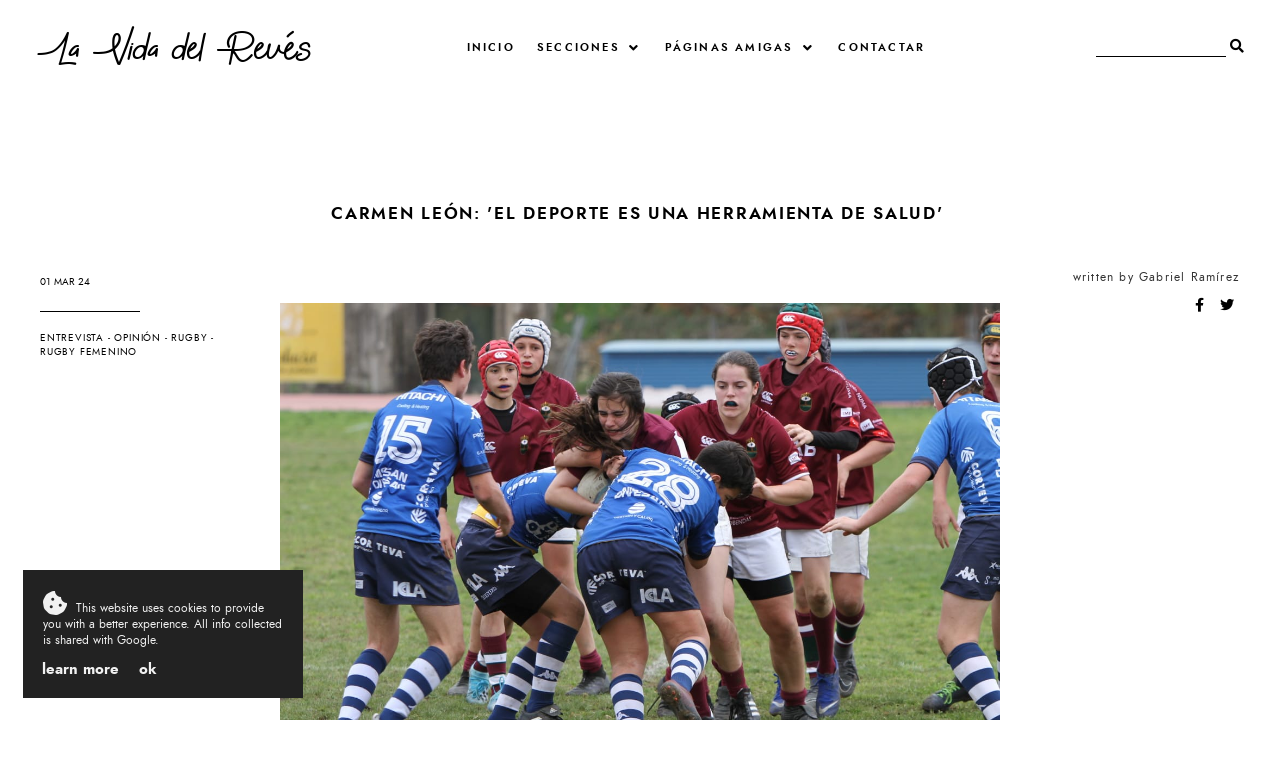

--- FILE ---
content_type: text/html; charset=UTF-8
request_url: https://www.lavidadelreves.es/b/stats?style=BLACK_TRANSPARENT&timeRange=ALL_TIME&token=APq4FmCayZDrzXJXTEJr1CnxL4lN2z68la-937ppftBJR6Y9ABCtkYxdI7N1yAayHZvvUeYNw8KhyDDzdGfTKwwafFsk513XHw
body_size: 22
content:
{"total":268653,"sparklineOptions":{"backgroundColor":{"fillOpacity":0.1,"fill":"#000000"},"series":[{"areaOpacity":0.3,"color":"#202020"}]},"sparklineData":[[0,66],[1,77],[2,49],[3,50],[4,50],[5,56],[6,63],[7,51],[8,74],[9,40],[10,51],[11,28],[12,65],[13,56],[14,33],[15,63],[16,63],[17,30],[18,68],[19,71],[20,87],[21,100],[22,67],[23,68],[24,55],[25,45],[26,56],[27,52],[28,83],[29,1]],"nextTickMs":400000}

--- FILE ---
content_type: text/html; charset=UTF-8
request_url: https://www.lavidadelreves.es/2024/03/carlota-meliz-el-rugby-me-salvo-la-vida.html
body_size: 240663
content:
<!DOCTYPE html>
<html dir='ltr' xmlns='http://www.w3.org/1999/xhtml' xmlns:b='http://www.google.com/2005/gml/b' xmlns:data='http://www.google.com/2005/gml/data' xmlns:expr='http://www.google.com/2005/gml/expr'>
<head>
<link href='https://www.blogger.com/static/v1/widgets/335934321-css_bundle_v2.css' rel='stylesheet' type='text/css'/>
<meta content='width=device-width, initial-scale=1' name='viewport'/>
<title>Carlota Méliz: 'El Rugby me salvó la vida' &#8212; La Vida del Revés</title>
<link href='https://www.lavidadelreves.es/2024/03/carlota-meliz-el-rugby-me-salvo-la-vida.html' rel='canonical'/>
<meta content='Carlota Méliz: &#39;El Rugby me salvó la vida&#39;.' name='description'/>
<link href='https://blogger.googleusercontent.com/img/b/R29vZ2xl/AVvXsEi23h9ydxevBOFEZXWredt5LuNUuMrXLRbzZhwBeiGmjiKQuKovUYROgU1n2xMGH13RFhjdIxa6_ktE_1ND1F75-EzWnrW7UMxy0GWUWtKNewA_IOuCQBiPnFQmV4tUEhLHwShpd2mm7D87Jr3L2RCyG-SiLJhN1GSSHkbKzW6mskHecLsmRHjaEsKaMz8/w1200-h630-p-k-no-nu/carlota%20meliz.jpg' rel='image_src'/>
<meta content='text/html; charset=UTF-8' http-equiv='Content-Type'/>
<!-- Chrome, Firefox OS and Opera -->
<meta content='#FFFFFF' name='theme-color'/>
<!-- Windows Phone -->
<meta content='#FFFFFF' name='msapplication-navbutton-color'/>
<meta content='blogger' name='generator'/>
<link href='https://www.lavidadelreves.es/favicon.ico' rel='icon' type='image/x-icon'/>
<link href='https://www.lavidadelreves.es/2024/03/carlota-meliz-el-rugby-me-salvo-la-vida.html' rel='canonical'/>
<link rel="alternate" type="application/atom+xml" title="La Vida del Revés - Atom" href="https://www.lavidadelreves.es/feeds/posts/default" />
<link rel="alternate" type="application/rss+xml" title="La Vida del Revés - RSS" href="https://www.lavidadelreves.es/feeds/posts/default?alt=rss" />
<link rel="service.post" type="application/atom+xml" title="La Vida del Revés - Atom" href="https://www.blogger.com/feeds/3729266950351557572/posts/default" />

<link rel="alternate" type="application/atom+xml" title="La Vida del Revés - Atom" href="https://www.lavidadelreves.es/feeds/8475642359993595023/comments/default" />
<!--Can't find substitution for tag [blog.ieCssRetrofitLinks]-->
<link href='https://blogger.googleusercontent.com/img/b/R29vZ2xl/AVvXsEi23h9ydxevBOFEZXWredt5LuNUuMrXLRbzZhwBeiGmjiKQuKovUYROgU1n2xMGH13RFhjdIxa6_ktE_1ND1F75-EzWnrW7UMxy0GWUWtKNewA_IOuCQBiPnFQmV4tUEhLHwShpd2mm7D87Jr3L2RCyG-SiLJhN1GSSHkbKzW6mskHecLsmRHjaEsKaMz8/s16000/carlota%20meliz.jpg' rel='image_src'/>
<meta content='https://www.lavidadelreves.es/2024/03/carlota-meliz-el-rugby-me-salvo-la-vida.html' property='og:url'/>
<meta content='Carlota Méliz: &#39;El Rugby me salvó la vida&#39;' property='og:title'/>
<meta content='Gabriel Ramírez Lozano La Vida del Revés Jazz fotografía del día Canción del día' property='og:description'/>
<meta content='https://blogger.googleusercontent.com/img/b/R29vZ2xl/AVvXsEi23h9ydxevBOFEZXWredt5LuNUuMrXLRbzZhwBeiGmjiKQuKovUYROgU1n2xMGH13RFhjdIxa6_ktE_1ND1F75-EzWnrW7UMxy0GWUWtKNewA_IOuCQBiPnFQmV4tUEhLHwShpd2mm7D87Jr3L2RCyG-SiLJhN1GSSHkbKzW6mskHecLsmRHjaEsKaMz8/w1200-h630-p-k-no-nu/carlota%20meliz.jpg' property='og:image'/>
<meta content='Carlota Méliz: &#39;El Rugby me salvó la vida&#39;' property='og:title'/>
<meta content='Gabriel Ramírez Lozano La Vida del Revés Jazz fotografía del día Canción del día' property='og:description'/>
<meta content='https://blogger.googleusercontent.com/img/b/R29vZ2xl/AVvXsEi23h9ydxevBOFEZXWredt5LuNUuMrXLRbzZhwBeiGmjiKQuKovUYROgU1n2xMGH13RFhjdIxa6_ktE_1ND1F75-EzWnrW7UMxy0GWUWtKNewA_IOuCQBiPnFQmV4tUEhLHwShpd2mm7D87Jr3L2RCyG-SiLJhN1GSSHkbKzW6mskHecLsmRHjaEsKaMz8/w1200-h630-p-k-no-nu/carlota%20meliz.jpg' property='og:image'/>
<meta content='summary_large_image' name='twitter:card'/>
<meta content='Carlota Méliz: &#39;El Rugby me salvó la vida&#39;' name='twitter:title'/>
<meta content='Gabriel Ramírez Lozano La Vida del Revés Jazz fotografía del día Canción del día' name='twitter:description'/>
<meta content='https://blogger.googleusercontent.com/img/b/R29vZ2xl/AVvXsEi23h9ydxevBOFEZXWredt5LuNUuMrXLRbzZhwBeiGmjiKQuKovUYROgU1n2xMGH13RFhjdIxa6_ktE_1ND1F75-EzWnrW7UMxy0GWUWtKNewA_IOuCQBiPnFQmV4tUEhLHwShpd2mm7D87Jr3L2RCyG-SiLJhN1GSSHkbKzW6mskHecLsmRHjaEsKaMz8/w1200-h630-p-k-no-nu/carlota%20meliz.jpg' property='og:image'/>
<meta content='https://blogger.googleusercontent.com/img/b/R29vZ2xl/AVvXsEi23h9ydxevBOFEZXWredt5LuNUuMrXLRbzZhwBeiGmjiKQuKovUYROgU1n2xMGH13RFhjdIxa6_ktE_1ND1F75-EzWnrW7UMxy0GWUWtKNewA_IOuCQBiPnFQmV4tUEhLHwShpd2mm7D87Jr3L2RCyG-SiLJhN1GSSHkbKzW6mskHecLsmRHjaEsKaMz8/w1200-h630-p-k-no-nu/carlota%20meliz.jpg' name='twitter:image'/>
<link href='https://cdnjs.cloudflare.com/ajax/libs/font-awesome/5.14.0/css/all.min.css' rel='stylesheet' type='text/css'/>
<link href='https://fonts.googleapis.com/css2?family=Jost:wght@400;600;700&display=swap' rel='stylesheet'/>
<style>
@font-face {
    font-family: jostsemi;
    src: url([data-uri]) format('woff2'),
         url([data-uri]) format('woff');
    font-weight: normal;
    font-style: normal;
}
@font-face {
    font-family: jost;
    src: url([data-uri]) format('woff2'),
         url([data-uri]) format('woff');
    font-weight: normal;
    font-style: normal;
}
@font-face {
    font-family: jostbold;
    src: url([data-uri]) format('woff2'),
         url([data-uri]) format('woff');
    font-weight: normal;
    font-style: normal;
}
@font-face {
    font-family: gabuek;
    src: url([data-uri]) format('woff2'),
         url([data-uri]) format('woff');
    font-weight: normal;
    font-style: normal;
}
</style>
<script src='https://ajax.googleapis.com/ajax/libs/jquery/2.2.4/jquery.min.js'></script>
<script src='https://unpkg.com/axios/dist/axios.min.js'></script>
<style id='page-skin-1' type='text/css'><!--
/*/// -------------------------------------------------------------------------
*
*  Responsive Blogger Theme
*  Name:						Matter
*  Version:						1.0.7
*  Newest Version Date:			February 2022
*  Release:						February 2020
*  Design + Development:		Lovelogic Design
*  Website:						https://lovelogic.design
*  Etsy:						https://www.etsy.com/shop/lovelogicdesign
*
* ----------------------------------------------------------------------- //
/*! normalize.css v8.0.1 | MIT License | github.com/necolas/normalize.css */
html{line-height:1.15;-webkit-text-size-adjust:100%}body{margin:0}main{display:block}h1{font-size:2em;margin:.67em 0}hr{box-sizing:content-box;height:0;overflow:visible}pre{font-family:monospace,monospace;font-size:1em}a{background-color:transparent}abbr[title]{border-bottom:none;text-decoration:underline;text-decoration:underline dotted}b,strong{font-weight:bolder}code,kbd,samp{font-family:monospace,monospace;font-size:1em}small{font-size:80%}sub,sup{font-size:75%;line-height:0;position:relative;vertical-align:baseline}sub{bottom:-.25em}sup{top:-.5em}img{border-style:none}button,input,optgroup,select,textarea{font-family:inherit;font-size:100%;line-height:1.15;margin:0}button,input{overflow:visible}button,select{text-transform:none}[type=button],[type=reset],[type=submit],button{-webkit-appearance:button}[type=button]::-moz-focus-inner,[type=reset]::-moz-focus-inner,[type=submit]::-moz-focus-inner,button::-moz-focus-inner{border-style:none;padding:0}[type=button]:-moz-focusring,[type=reset]:-moz-focusring,[type=submit]:-moz-focusring,button:-moz-focusring{outline:1px dotted ButtonText}fieldset{padding:.35em .75em .625em}legend{box-sizing:border-box;color:inherit;display:table;max-width:100%;padding:0;white-space:normal}progress{vertical-align:baseline}textarea{overflow:auto}[type=checkbox],[type=radio]{box-sizing:border-box;padding:0}[type=number]::-webkit-inner-spin-button,[type=number]::-webkit-outer-spin-button{height:auto}[type=search]{-webkit-appearance:textfield;outline-offset:-2px}[type=search]::-webkit-search-decoration{-webkit-appearance:none}::-webkit-file-upload-button{-webkit-appearance:button;font:inherit}details{display:block}summary{display:list-item}template{display:none}[hidden]{display:none}
/*/// ------------------------------
~   General
------------------------------ ///*/
*, *:after, *:before {
-webkit-box-sizing: border-box;
-moz-box-sizing: border-box;
box-sizing: border-box;
}
.clearfix:after {
content: "";
display:block;
clear:both;
}
.hidden {
display: none;
}
html {
font-size: 62.5%;
}
body {
background: #FFFFFF;
color: #333333;
font: normal normal 15px jost, sans-serif;
line-height: 2.5;
overflow-wrap: break-word;
word-break: break-word;
word-wrap: break-word;
}
img {
height: auto;
max-width: 100%;
}
a {
color: #B0B0B0;
text-decoration: none;
}
a:hover,
a:focus {
color: #000000;
}
b, bold, strong {
font: normal 15px jostsemi, sans-serif;
}
em, i, italic {
font: italic 14px georgia, serif;
}
:focus {
outline: 0;
}
::-webkit-scrollbar {
background: #222222;
height: 7px;
width: 15px;
}
::-webkit-scrollbar-thumb:vertical {
background: #f1f1f1;
height: 50px;
}
::-webkit-scrollbar-thumb:horizontal {
background: #f1f1f1;
height: 7px;
}
::-moz-selection {
background: #222222;
color: #f1f1f1;
}
::selection {
background: #222222;
color: #f1f1f1;
}
.CSS_LIGHTBOX {
z-index: 10000 !important;
}
.CSS_LAYOUT_COMPONENT {
color: transparent;
}
.cookie-choices-info {
background: #222222 !important;
max-width: 280px;
position: absolute;
bottom: 1.5em;
left: 1.5em !important;
top: auto !important;
z-index: 11000 !important;
}
.cookie-choices-info .cookie-choices-text {
font: normal 12px jost, sans-serif !important;
color: #f1f1f1 !important;
}
.cookie-choices-info .cookie-choices-text::before {
color: #f1f1f1;
content: "\f564";
font-family: "Font Awesome 5 Free";
font-size: 200%;
font-weight: 900;
margin-right: .4em;
}
.cookie-choices-info .cookie-choices-buttons {
font: normal 15px jostbold, sans-serif;
display: block !important;
text-align: left;
padding-bottom: .5em;
margin: 0 5px !important;
}
.cookie-choices-info .cookie-choices-buttons a {
color: #f1f1f1 !important;
text-transform: lowercase !important;
}
.cookie-choices-info .cookie-choices-buttons a:hover,
.cookie-choices-info .cookie-choices-buttons a:focus {
color: #cccccc !important;
}
/*/// ------------------------------
~   Columns
------------------------------ ///*/
.section {
margin: 0;
}
.outer {
position: relative;
}
@media screen and (min-width: 50em) {
.container {
margin: 8em auto 0;
max-width: 1200px;
width: 80%;
}
}
.home-view .container {
max-width: 100%;
width: 100%;
margin-top: 0;
}
.post {
max-width: 1200px;
margin: 0 auto;
}
@media screen and (max-width: 75em) {
.outer {
padding: 0 2em;
}
}
/*/// ------------------------------
~   Menu
------------------------------ ///*/
.menu-gbml {
margin: 0;
padding: 0;
position: relative;
top: 0;
z-index: 999;
}
.PageList.widget {
margin: 0;
}
.widget-content > .navtoggle.outside {
display: block;
}
.widget-content > .navtoggle.outside:hover,
.widget-content > .navtoggle.outside:focus {
cursor: pointer;
}
.nav-icon3 {
width: 30px;
height: 20px;
margin-top: 1em;
-webkit-transform: rotate(0deg);
-moz-transform: rotate(0deg);
-o-transform: rotate(0deg);
transform: rotate(0deg);
-webkit-transition: .5s ease-in-out;
-moz-transition: .5s ease-in-out;
-o-transition: .5s ease-in-out;
transition: .5s ease-in-out;
cursor: pointer;
}
.nav-icon3 span {
display: block;
position: absolute;
height: 2px;
width: 100%;
background: #000000;
opacity: 1;
left: 0;
-webkit-transform: rotate(0deg);
-moz-transform: rotate(0deg);
-o-transform: rotate(0deg);
transform: rotate(0deg);
-webkit-transition: .25s ease-in-out;
-moz-transition: .25s ease-in-out;
-o-transition: .25s ease-in-out;
transition: .25s ease-in-out;
}
.nav-icon3 span:nth-child(1) {
top: 0px;
}
.nav-icon3 span:nth-child(2),
.nav-icon3 span:nth-child(3) {
top: 7px;
}
.nav-icon3 span:nth-child(4) {
top: 14px;
}
.nav-icon3.open span:nth-child(1) {
top: 7px;
width: 0%;
left: 50%;
}
.nav-icon3.open span:nth-child(2) {
-webkit-transform: rotate(45deg);
-moz-transform: rotate(45deg);
-o-transform: rotate(45deg);
transform: rotate(45deg);
}
.nav-icon3.open span:nth-child(3) {
-webkit-transform: rotate(-45deg);
-moz-transform: rotate(-45deg);
-o-transform: rotate(-45deg);
transform: rotate(-45deg);
}
.nav-icon3.open span:nth-child(4) {
top: 7px;
width: 0%;
left: 50%;
}
.menu {
color: #000000;
display: none;
font: normal 11px jostsemi, sans-serif;
letter-spacing: .2em;
text-transform: uppercase;
}
.menu ul {
list-style-type: none;
padding-left: 0;
margin-top: 2em;
}
.menu a {
color: #000000;
}
.menu a:hover {
color: #B0B0B0;
}
.menu li.parent {
padding: .7em 0;
}
.menu li.parent i.fa.fa-fw {
display: block;
float: right;
}
.menu li.parent ul.level-two,
.menu li.parent ul.level-three {
padding: 1em;
font-size: 90%;
margin-top: .5em;
}
.menu li.parent ul.level-two li a,
.menu li.parent ul.level-three li a {
display: block;
padding: .5em;
}
.menu li.parent > ul.level-two {
display: none;
margin-top: .5em;
overflow-wrap: break-word;
word-break: break-word;
word-wrap: break-word;
}
.menu ul.level-three {
display: none;
overflow-wrap: break-word;
word-break: break-word;
word-wrap: break-word;
}
.menu .fa {
display: inline-block;
color: #000000;
margin: 0 .2em;
text-align: right;
}
.menu .fa a {
font-size: 0;
padding: 0 !important;
}
.menu .fa:hover,
.menu .fa:focus {
cursor: pointer;
}
.menu ul.level-two .child-item.sharewidth i.fa.fa-fw.fa-angle-right {
margin-top: -1.5em;
}
@media screen and (min-width: 50em) {
.widget-content > .navtoggle.outside,span.navtoggle {
display: none !important;
}
.menu {
display: block !important;
}
.menu ul {
position: relative;
margin-top: 1em;
z-index: 999;
}
.menu li.parent {
border: 0;
display: inline-table;
padding: 0 0 2em 0;
margin-right: 1.5em;
position: relative;
}
.menu li.parent ul.level-two,
.menu li.parent ul.level-three {
padding: 1em 0;
text-align: left;
line-height: 1.5;
width: 200px;
overflow-wrap: break-word !important;
word-break: break-word !important;
word-wrap: break-word !important;
}
.menu li.parent ul.level-two li a,
.menu li.parent ul.level-three li a {
padding: .5em 2em;
}
.menu li.parent ul.level-two {
background: #f5f6f6;
display: none;
margin: 0;
left: auto;
position: absolute;
top: 100%;
}
.menu li.parent .level-three {
background: #f5f6f6;
display: none;
position: absolute;
left: 100%;
white-space: wrap;
-webkit-transform: translateY(-3.7em);
-ms-transform: translateY(-3.7em);
transform: translateY(-3.7em);
}
.menu li.parent .level-three li {
display: block;
transition: .3s all ease;
position: relative;
}
.menu .level-two:hover,
.menu li.parent:hover .level-two,
.menu .child-item.sharewidth:hover .level-three {
display: block;
}
.menu .fa {
display: none;
}
.menu ul.level-two .child-item.sharewidth i.fa.fa-fw.fa-angle-right {
padding-right: 1.5em;
-webkit-transform: rotate(0deg);
-ms-transform: rotate(0deg);
transform: rotate(0deg);
}
}
#Pagelist100 {
position: relative;
width: 100%;
}
/*/// ------------------------------
~  Search
------------------------------ ///*/
.gbml-search .search-form {
color: #000000;
text-align: right;
}
.gbml-search input,
.gbml-search .search-form-btn {
background: none;
border: 0;
}
.gbml-search input {
border-bottom: 1px solid #000000;
letter-spacing: 2px;
max-width: 130px;
margin-bottom: 1em;
width: 100%;
}
.gbml-search .search-form-btn {
color: #000000;
margin-left: -7px;
}
.gbml-search input:focus {
outline: 0;
}
.gbml-search ::placeholder {
color: #000000;
opacity: 1;
}
.gbml-search :-ms-input-placeholder {
color: #000000;
}
.gbml-search ::-ms-input-placeholder {
color: #000000;
}
/*/// ------------------------------
~   Header
------------------------------ ///*/
#Header1 a {
color: #000000;
}
#Header1 h1 {
font: normal 45px gabuek, serif;
line-height: 1;
margin: 0;
font-weight: normal;
}
#Header1 p {
font: normal 9px jost, sans-serif;
letter-spacing: 0.2em;
margin: -.5em;
text-transform: uppercase;
}
.header.image-placement-behind {
background-repeat: no-repeat;
background-position: center;
-webkit-background-size: cover;
background-size: cover;
}
.header.image-placement-behind.has-image {
background-repeat: no-repeat;
background-position: center;
-webkit-background-size: cover;
background-size: cover;
}
.header.image-placement-replace.has-image,
.header.image-placement-replace.has-image img,
.header.image-placement-before-description.has-image,
.header.image-placement-before-description.has-image img  {
margin: 0;
max-width: 280px;
}
@media screen and (max-width: 50em) {
.header.image-placement-replace.has-image,
.header.image-placement-replace.has-image img,
.header.image-placement-before-description.has-image,
.header.image-placement-before-description.has-image img  {
margin: 0 auto;
}
}
/*/// ------------------------------
~   Top Section
------------------------------ ///*/
.menu-gbml {
margin: 1.5em 0 0;
}
@media screen and (min-width: 50em) {
.menu-gbml {
margin: 2em;
}
}
.menu-section {
display: -moz-box;
display: -ms-flexbox;
display: -webkit-flex;
display: -webkit-box;
display: flex;
justify-content: space-between;
align-items: center;
}
.menu-section .widget {
margin: 0;
}
.menu-section .Header {
margin-left: 8px;
}
.menu-section .PageList {
text-align: center;
width: 50%;
}
@media screen and (max-width: 64em) {
.menu-gbml {
position: static;
}
.menu-section {
flex-wrap: wrap;
}
.menu-section .Header {
width: 100%;
order: 2;
text-align: center;
margin-left: 0;
}
.menu-section .PageList {
text-align: left;
}
.menu-section .PageList,
.menu-section .HTML {
width: 50%;
order: 1;
}
}
@media screen and (max-width: 50em) {
.menu-section #Header1 {
margin: 1em auto;
}
.menu-section .Header {
margin-left: 0;
padding-top: 1em;
}
.menu-section .HTML {
position: absolute;
top: .5em;
right: 1.5em;
width: 70%;
z-index: 1;
text-align: right;
}
.menu-section .PageList .nav-icon3 {
z-index: 999;
}
.menu-section .PageList {
width: 100%;
}
}
/*/// ------------------------------
~   Social Icons
------------------------------ ///*/
#LinkList100 {
display: block;
font-family: "Font Awesome 5 Brands", "Font Awesome 5 Free";
text-align: center;
}
#LinkList100 ul {
padding: 0;
}
#LinkList100 li {
list-style-type: none;
display: inline-table;
margin: 0 .5em;
}
#LinkList100 .social-name {
display: none;
}
#LinkList100 a {
color: #000000;
font-size: 75%;
margin-right: 1.2em;
}
#LinkList100 a:last-of-type {
margin: 0;
}
#LinkList100 a:focus,
#LinkList100 a:hover {
color: #B0B0B0;
}
#LinkList100 .facebook:before {content:"\f39e";}
#LinkList100 .instagram:before {content:"\f16d";}
#LinkList100 .twitter:before {content:"\f099";}
#LinkList100 .pinterest:before {content:"\f231";}
#LinkList100 .tumblr:before {content:"\f173";}
#LinkList100 .youtube:before {content:"\f167";}
#LinkList100 .email:before {content:"\f0e0";}
#LinkList100 .rssfeed:before {content: url('https://api.iconify.design/bx:bx-rss.svg?height=14'); vertical-align: -0.125em;}
#LinkList100 .bloglovin:before {content:"\f004"; font-weight: 900;}
#LinkList100 .behance:before {content:"\f1b4";}
#LinkList100 .etsy:before {content:"\f2d7";}
#LinkList100 .linkedin:before {content:"\f0e1";}
#LinkList100 .medium:before {content:"\f3c7";}
#LinkList100 .spotify:before {content:"\f1bc";}
#LinkList100 .vimeo:before {content:"\f27d";}
#LinkList100 .goodreads:before {content:"\f3a9";}
#LinkList100 .skoob:before {content:"\f4d5";}
#LinkList100 .tiktok:before {content: url('https://api.iconify.design/simple-icons:tiktok.svg?height=12'); vertical-align: -0.125em;}
#LinkList100 {
margin: 1em 0 0;
display: none;
}
.home-view #LinkList100,
.index-view #LinkList100 {
display: block;
}
@media screen and (min-width: 61em) {
#LinkList100 {
margin: 0;
}
.home-view #LinkList100 ul,
.index-view #LinkList100 ul {
position: fixed;
right: 2em;
top: 4.5em;
text-align: center;
z-index: 999;
}
.home-view #LinkList100 ul li,
.index-view #LinkList100 ul li {
display: block;
}
.home-view #LinkList100 ul li a,
.index-view #LinkList100 ul li a {
margin: 0;
}
}
/*/// ------------------------------
~   Slider
------------------------------ ///*/
.slide-wrap {
margin: 6em auto 7em;
max-width: 1220px;
width: 100%;
}
.owl-item {
list-style: none;
}
.owl-item.active {
margin: 0 10px !important;
}
ul.owl-carousel.owl-theme.owl-loaded.owl-drag {
padding: 0;
position: relative;
}
.owl-nav {
font-size: 130%;
position: absolute;
bottom: 45% !important;
left: 46%;
width: auto;
z-index: 999999999 !important;
}
button.owl-prev,
button.owl-next {
background: #222222 !important;
border-radius: 0 !important;
color: #ffffff !important;
margin: 0 !important;
padding: .5em .9em .7em .9em !important;
}
button.owl-prev {
padding-right: 1.5em;
}
button.owl-next {
padding-left: 1.5em;
}
.cycle-slideshow {
background-color: #000;
display: block;
height: 600px;
margin: 0;
overflow: hidden;
position: relative;
width: 100%;
z-index: 0;
}
.cycle-slideshow ul {
height: 100%;
height: 100vh;
padding: 0;
width: 100%;
}
.cycle-slideshow li {
height: 90%;
margin: 0;
padding: 0;
width: 100%;
}
.owl-item:nth-of-type(odd):before {
color: #222222;
content: "Últimos Artículos";
font: normal 35px gabuek, sans-serif;
display: block;
margin-bottom: .1em;
}
.owl-item:nth-of-type(odd) {
margin-top: 1.5em !important;
}
.slide-inside {
padding: 0;
position: absolute;
bottom: 0;
transition: all .25s ease-out;
width: 100%;
-webkit-transition: all .25s ease-out;
-moz-transition: all .25s ease-out;
-o-transition: all .25s ease-out;
z-index: 9;
}
.slide-image {
background-repeat: no-repeat;
background-size: cover;
background-position: center;
height: 100%;
width: 100%;
}
.slide-image:hover,
.slide-image:focus {
opacity: .6;
}
.owl-item:nth-of-type(even) .slide-container {
padding: 0 1.5em 1.5em;
}
.owl-item:nth-of-type(odd) .slide-container {
padding: 0 1.5em 1.5em;
text-align: right;
}
.slide-h3 {
color: #ffffff;
font: normal 13px jostbold, sans-serif;
letter-spacing: .2em;
line-height: 1.4em;
max-width: 100%;
text-transform: uppercase;
z-index: 99;
}
.slide-h3:hover,
.slide-h3:focus {
opacity: .7;
}
.owl-item:nth-of-type(even) .slide-more:before {
background: #ffffff;
content: "";
display: inline-block;
height: 1px;
margin: 0 .5em .2em 0;
width: 40px;
}
.slide-more {
color: #ffffff;
font: normal 11px jost, sans-serif;
text-transform: lowercase;
}
.owl-item:nth-of-type(odd) .slide-more:after {
background: #ffffff;
content: "";
display: inline-block;
height: 1px;
margin: 0 0 .2em .5em;
width: 40px;
}
.slide-cat,
.slide-divider,
.slide-excerpt {
display: none;
}
@media screen and (max-width: 600px) {
.cycle-slideshow { height: 400px; }
.owl-item:nth-of-type(odd):before {
display: none;
}
.owl-item:nth-of-type(odd) {
margin-top: 0 !important;
}
.owl-nav {
left: 92%;
}
}
/*/// ------------------------------
~   Featured Images with Links
------------------------------ ///*/
.featured-images-wrap {
margin: 2em auto 6em;
border-top: 1px solid #cccccc;
border-bottom: 1px solid #cccccc;
padding: 5em 0 3.5em;
}
.featured-images-inner {
margin: 0 auto;
display: -moz-box;
display: -ms-flexbox;
display: -webkit-flex;
display: -webkit-box;
display: flex;
flex-wrap: wrap;
justify-content: space-between;
}
.featured-images-inner .widget {
margin: 0 0 1.7% 0;
height: 300px;
overflow: hidden;
}
.featured-images-inner .Image .image-img {
object-fit: cover;
-o-object-fit: cover;
height: 100%;
min-height: 300px;
width: 100%;
}
.featured-images-inner .widget:nth-of-type(1) { width: 30%; }
.featured-images-inner .widget:nth-of-type(2) { width: 48%; }
.featured-images-inner .widget:nth-of-type(3) { width: 19%; }
.featured-images-inner .widget:nth-of-type(4) { width: 64%; }
.featured-images-inner .widget:nth-of-type(5) { width: 34.3%; }
.featured-images-inner .image {
margin: 0;
height: 300px;
position: relative;
}
.featured-images-inner .image-caption {
background-color: rgba(0 ,0, 0, .3);
color: #ffffff;
font: normal 12px jostbold, sans-serif;
letter-spacing: .08em;
text-transform: uppercase;
position: absolute;
top: 0;
right: 0;
bottom: 0;
left: 0;
text-align: center;
display: -moz-box;
display: -ms-flexbox;
display: -webkit-flex;
display: -webkit-box;
display: flex;
align-items: center;
justify-content: center;
}
.featured-images-inner .image-caption:hover {
background-color: rgba(0 ,0, 0, .1);
}
@media screen and (max-width: 50em) {
.featured-images-inner .widget:nth-of-type(1),
.featured-images-inner .widget:nth-of-type(2),
.featured-images-inner .widget:nth-of-type(3) {
width: 31%;
margin-bottom: 4%;
}
.featured-images-inner .widget:nth-of-type(4),
.featured-images-inner .widget:nth-of-type(5) {
width: 48%;
}
}
@media screen and (max-width: 38em) {
.featured-images-inner {
flex-direction: column;
}
.featured-images-inner .widget {
width: 100% !important;
}
}
/*/// ------------------------------
~   About
------------------------------ ///*/
.about-me-wrap {
margin: 5em auto 7em;
position: relative;
}
.about-me {
display: -moz-box;
display: -ms-flexbox;
display: -webkit-flex;
display: -webkit-box;
display: flex;
justify-content: space-between;
flex-wrap: wrap;
align-items: center;
margin: 7em auto;
max-width: 1200px;
}
.about-me .widget,
.about-me figure {
margin: 0;
}
.about-me img {
display: block;
width: 100%;
}
.about-me img:hover {
opacity: .9;
}
#Image50 {
width: 45%;
}
#Image51 {
margin-right: 3em;
width: 40%;
z-index: 3;
}
#HTML50 h3 {
color: #222222;
font: normal 13px jostsemi, sans-serif;
margin-bottom: 0;
text-transform: uppercase;
}
#HTML50 h3:after {
background: #858585;
content: "";
display: block;
height: 100px;
margin: 1em 0 .6em .3em;
width: 1px;
}
#HTML50 .author-name {
color: #222222;
font: normal 42px gabuek, serif;
}
#HTML50 {
background: #f5f6f6;
font: normal 13px jost, sans-serif;
letter-spacing: .05em;
line-height: 2;
margin-top: -14em;
margin-left: auto;
padding: 4em;
width: 65%;
z-index: 1;
}
@media screen and (max-width: 50em) {
.about-me {
flex-direction: column;
}
#Image50 {
align-self: flex-start;
width: 80%;
}
#Image51 {
align-self: flex-end;
margin-top: -45%;
width: 50%;
}
#HTML50 {
margin-top: -8em;
width: 95%;
}
}
@media screen and (max-width: 38em) {
#Image51 {
margin-right: 0;
}
#HTML50 {
margin-top: 2em;
padding: 3em;
width: 100%;
}
}
/*/// ------------------------------
~   Browse by Category
------------------------------ ///*/
.browse-categories-wrap {
border: 1px solid #cccccc;
margin: 2em 0 8em;
padding: 4em;
}
.browse-categories-inner {
margin: 0 auto;
max-width: 1200px;
}
.browse-categories-inner .Label {
display: -moz-box;
display: -ms-flexbox;
display: -webkit-flex;
display: -webkit-box;
display: flex;
justify-content: space-around;
flex-wrap: wrap;
align-items: center;
}
.browse-categories-inner .Label h3 {
color: #333333;
font: normal 14px jostbold, sans-serif;
text-transform: uppercase;
}
.browse-categories-inner .Label h3:after {
background: #cccccc;
content: " ";
display: inline-block;
height: 1px;
margin: 0 1em;
width: 100px;
-webkit-transform: rotate(-45deg);
-ms-transform: rotate(-45deg);
transform: rotate(-45deg);
}
.browse-categories-inner .widget-content,
.browse-categories-inner .widget-content.list-label-widget-content .list-group {
display: -moz-box;
display: -ms-flexbox;
display: -webkit-flex;
display: -webkit-box;
display: flex;
justify-content: space-around;
flex-wrap: wrap;
align-content: center;
width: 60%;
text-align: center;
}
.browse-categories-inner .widget-content.list-label-widget-content .list-group {
width: 100%;
}
.browse-categories-inner .widget-content .label-size {
padding: .5em;
width: 18%;
}
.label-name {
color: #000000;
font: normal 13px jost, sans-serif;
padding: .5em 1em;
}
.label-name:focus,
.label-name:hover {
color: #B0B0B0;
}
.label-count {
color: #b3b3b3;
font-size: 70%;
position: relative;
top: -.4em;
}
@media screen and (max-width: 64em) {
.browse-categories-inner .Label {
flex-direction: column;
text-align: center;
}
.browse-categories-inner .Label h3:after {
display: block;
margin: 3em auto;
-webkit-transform: rotate(0deg);
-ms-transform: rotate(0deg);
transform: rotate(0deg);
}
.browse-categories-inner .widget-content,
.browse-categories-inner .widget-content.list-label-widget-content .list-group  {
width: 100%;
}
.browse-categories-inner .widget-content .label-size {
width: 23%;
}
}
@media screen and (max-width: 40em) {
.browse-categories-wrap {
padding: 2.5em;
}
.browse-categories-inner .widget-content .label-size {
width: 48%;
}
}
/*/// ------------------------------
~   Posts
------------------------------ ///*/
.post {
line-height: 1.8em;
margin-bottom: 4em;
display: -moz-box;
display: -ms-flexbox;
display: -webkit-flex;
display: -webkit-box;
display: flex;
flex-wrap: nowrap;
flex-direction: row;
justify-content: space-between;
align-items: center;
}
.post:nth-of-type(even) .post-text-wrap,
.post:nth-of-type(odd) .post-thumbnails { order: 1; }
.post:nth-of-type(even) .post-text-wrap { text-align: right; }
.post:nth-of-type(odd) .post-text-wrap { text-align: left; }
.post-thumbnails {
position: relative;
height: 500px;
width: 63%;
}
.post-thumb {
height: 500px;
overflow: hidden;
}
.post-thumb-2 {
overflow: hidden;
height: 380px;
width: 280px;
position: absolute;
right: 1.5em;
top: 4em;
bottom: 1em;
left: auto;
}
.post-thumb img,
.post-thumb-2 img {
-o-object-fit: cover;
object-fit: cover;
min-height: 100%;
width: 100%;
height: 500px;
}
.post-thumb-2 img {
border: 15px solid #ffffff;
height: 380px;
}
.post:nth-of-type(even) .post-thumb-2 { right: auto; left: 1.5em; }
.post-thumb img:hover,
.post-thumb img:focus {
opacity: .8;
}
.post-text-wrap {
width: 38%;
}
.post-date {
color: #000000;
font: normal normal 10px jost, sans-serif;
display: inline-block;
padding-bottom: .7em;
margin-bottom: .7em;
text-transform: uppercase;
}
.post-labels {
font: normal normal 10px jost, sans-serif;
letter-spacing: .08em;
margin-bottom: .5em;
text-transform: uppercase;
}
.post-labels a {
color: #000000;
}
.post-labels a:hover,
.post-labels a:focus {
color: #B0B0B0;
}
.post-location .post-location-place::before {
content:"\f3c5";
font-family: "Font Awesome 5 Free";
font-weight: 900;
padding-right: .5em;
}
.post-location {
color: #4b4b4b;
font: normal normal 12px jost, sans-serif;
}
.post-title {
color: #000000;
font: normal 17px jostsemi, sans-serif;
margin: .3em 0;
letter-spacing: .1em;
line-height: 1.3;
text-transform: uppercase;
}
.post:nth-of-type(even) .post-title { padding-left: .3em; }
.post:nth-of-type(odd) .post-title { padding-right: .3em; }
a.post-title-link {
color: #000000;
padding: 0;
}
a.post-title-link:hover {
color: #B0B0B0;
}
.post-snippet {
font-weight: normal;
font-style: normal;
font-size: 85%;
}
.post:nth-of-type(even) .post-snippet { padding-left: 4em; }
.post:nth-of-type(odd) .post-snippet { padding-right: 4em; }
.read-more {
font: normal 9px jostsemi, sans-serif;
letter-spacing: .08em;
margin-top: .5em;
text-transform: uppercase;
}
.read-more:before {
background: #000000;
content: "";
display: inline-block;
height: 1px;
margin: .2em 0 .7em;
width: 40px;
}
.jump-link a {
color: #000000;
}
.jump-link a:hover,
.jump-link a:focus {
color: #B0B0B0;
}
.home-view .post-body-text img,
.index-view .post-body-text img {
display: none;
}
.separator,
.separator > a {
margin: 0 !important;
}
.post .separator > a > img,
.post .tr-caption-container img {
margin: 0 auto;
padding: .2em 0;
}
.post-body table {
padding: 0 !important;
}
.post-body .tr-caption {
font-size: 80%;
}
.post-body h2,
.post-body h3,
.post-body h4 {
padding: .5em 0;
text-transform: uppercase;
}
.post-body blockquote,
.post-body blockquote.tr_bq {
border-left: 3px solid #B0B0B0;
font: normal 15px jostsemi, serif;
margin: 1em 0;
padding: 0 0 0 1.5em;
position: relative;
text-transform: uppercase;
}
.post ul {
list-style: circle;
}
.post ol {
counter-reset: li;
}
.post ol li {
list-style: none;
}
.post ol li:before {
color: #000000;
content: counter(li);
counter-increment: li;
font: normal 30px gabuek, serif;
margin: .9em .4em 0 -1em;
padding: 0;
}
.post-body .img-left {
padding: 1em 1em 1em 0!important;
}
.post-body .img-right {
padding: 1em 0 1em 1em!important;
}
@media screen and (max-width: 60em) {
.post-body .img-left, .post-body .img-left img, .post-body .img-right, .post-body .img-right img {
max-width: 100% !important;
padding: 1em 0 1em 0 !important;
width: 800px !important;
}
}
@media screen and (max-width: 69em) {
.post-thumb-2 {
height: 300px;
width: 200px;
top: 6em;
}
.post-thumb-2 img { height: 300px; }
}
@media screen and (max-width: 60em) {
.post-thumb-2 { display: none; }
.post { flex-direction: column; }
.post-thumbnails, .post-text-wrap { width: 100%; }
.post-thumbnails { order: 1; }
.post-text-wrap { order: 2; text-align: center !important; }
.post-snippet { padding: 0 !important; }
}
/*/// ------------------------------
~   Newsletter
------------------------------ ///*/
.fbe-inner {
margin: 7em auto;
padding: 5em 0 4em;
max-width: 1200px;
width: 85%;
}
#Image27 {
display: none;
}
.fbe-wrap {
background-attachment: fixed !important;
}
@media screen and (max-width: 50em) {
.fbe-wrap {
background-attachment: scroll !important;
}
}
.fbe-inner h3 {
background: #ffffff;
color: #333333;
display: block;
font: normal 30px gabuek, serif;
margin: .3em auto;
padding: 1em 2em;
text-align: center;
}
.fbe-inner h3:after {
background: #333333;
content:"";
display: block;
height: 1px;
margin: .5em auto .3em;
max-width: 300px;
}
.fbe-inner .widget-content {
background: #ffffff;
padding: 2em;
}
#mc_embed_signup_scroll {
display: -moz-box;
display: -ms-flexbox;
display: -webkit-flex;
display: -webkit-box;
display: flex;
justify-content: space-between;
}
#mc_embed_signup .mc-field-group {
width: 32%;
}
#mc_embed_signup .mc-field-group input {
width: 100%;
max-width: 360px;
}
#mc_embed_signup .button,
#mc_embed_signup .mc-field-group input {
border: 1px solid #333333;
border-radius: 0;
background: transparent;
color: #333333;
font: normal 12px jostsemi, sans-serif;
letter-spacing: .2em;
padding: 1.5em;
text-transform: uppercase;
}
#mc_embed_signup  ::placeholder {
color: #333333 !important;
opacity: 1 !important;
}
#mc_embed_signup :-ms-input-placeholder {
color: #333333 !important;
}
#mc_embed_signup ::-ms-input-placeholder {
color: #333333 !important;
}
#mc_embed_signup .button {
background: none;
border: 1px solid #333333 !important;
color: #333333 !important;
font: normal 12px jostsemi, sans-serif !important;
letter-spacing: .2em;
padding: 1.5em 2em;
text-transform: uppercase;
}
#mc_embed_signup .button:hover,
#mc_embed_signup .button:focus {
background: transparent !important;
color: #B0B0B0 !important;
cursor: pointer;
}
@media screen and (max-width: 61em) {
#mc_embed_signup_scroll {
flex-wrap: wrap;
}
#mc_embed_signup_scroll .mc-field-group,
#mc_embed_signup_scroll .mc-field-group input {
width: 100%;
max-width: 100%;
margin-bottom: .5em;
}
#mc_embed_signup .button {
margin: 0 auto;
width: 100% !important;
max-width: 100%;
}
}
/*/// ------------------------------
~   Instagram
------------------------------ ///*/
.featured-widgets-wrap {
margin: 6em auto 0;
}
.featured-widgets-wrap > .widget-content {
position: relative;
}
#HTML600 {
margin: 0;
}
/*/// ------------------------------
~   Pager
------------------------------ ///*/
.blog-pager {
display: block;
letter-spacing: .1em;
margin: 2em auto 0;
text-align: center;
text-transform: uppercase;
}
.blog-pager a {
color: #000000;
font: normal 12px jostsemi, sans-serif;
}
.blog-pager a:hover,
.blog-pager a:focus {
color: #B0B0B0;
}
.blog-pager-newer-link {
float: left;
}
.blog-pager-older-link {
float: right;
}
.home-view .blog-pager-older-link {
text-align: center;
float: none;
margin: 0 auto;
}
.blog-pager-newer-link.disabled,
.blog-pager-older-link.disabled {
display: none;
}
.single-view .blog-pager {
display: block;
padding: 3em 0 7em;
width: 100%;
}
.single-view .blog-pager-home-link,
.blog-pager-newer-link.disabled,
.blog-pager-older-link.disabled {
display: none;
}
.single-view .blog-pager-newer-link:before,
.single-view .blog-pager-older-link:before {
content: "<< previous post";
color: #B0B0B0;
display: block;
font: normal 12px jostsemi, sans-serif;
text-transform: uppercase;
}
.single-view .blog-pager-older-link:before {
content: "next post >>";
}
.single-view .blog-pager-newer-link,
.single-view .blog-pager-older-link {
float: left;
font: normal 12px jostsemi, sans-serif;
padding: 0 1em;
text-align: left;
width: 50%;
}
.single-view .blog-pager-older-link {
float: right;
text-align: right;
}
@media screen and (max-width: 50em) {
.single-view .blog-pager-newer-link,
.single-view .blog-pager-older-link {
width: 100%;
}
.single-view .blog-pager-newer-link,
margin-bottom: 1em;
}
}
/*/// ------------------------------
~   Featured Post
------------------------------ ///*/
.FeaturedPost .widget-content {
text-align: center;
}
.featured-post-title {
margin: .8em 0;
}
.FeaturedPost .featured-post-title {
font-size: 85%;
letter-spacing: 2px;
text-transform: uppercase;
width: 100%;
}
.featured-post-title-link {
color: #000000;
}
.FeaturedPost .featured-post-title-link:hover {
color: #B0B0B0;
opacity: 0.8;
}
.FeaturedPost .featured-post-snippet {
display: none;
}
/*/// ------------------------------
~   Archive
------------------------------ ///*/
.BlogArchive {
border: 1px solid #000000;
font-size: 85%;
padding: 1em 1.5em .7em 1.5em;
text-transform: uppercase;
}
.BlogArchive h3 {
border: 0;
padding: 0;
margin: 0;
text-align: left;
}
.BlogArchive a {
color: #000000;
}
.BlogArchive a:hover {
color: #B0B0B0;
}
.BlogArchive .post-count {
color: #B0B0B0;
font-size: 80%;
padding-left: .5em;
}
.BlogArchive ul li .hierarchy-title a:before {
content: "\f068";
display: inline-block;
font-family: "Font Awesome 5 Free";
padding-right: .3em;
}
.collapsible {
-webkit-transition: height 0.3s cubic-bezier(0.4, 0, 0.2, 1);
transition: height 0.3s cubic-bezier(0.4, 0, 0.2, 1);
}
.collapsible,
.collapsible > summary {
display: block;
overflow: hidden;
}
.collapsible > :not(summary) {
display: none;
}
.collapsible[open] > :not(summary) {
display: block;
}
.collapsible:focus,
.collapsible > summary:focus {
outline: none;
}
.collapsible > summary {
cursor: pointer;
display: block;
padding: 0;
}
.collapsible:focus > summary,
.collapsible > summary:focus {
background-color: transparent;
}
.collapsible > summary::-webkit-details-marker {
display: none;
}
.collapsible-title {
-webkit-box-align: center;
-webkit-align-items: center;
-ms-flex-align: center;
align-items: center;
display: -webkit-box;
display: -webkit-flex;
display: -ms-flexbox;
display: flex;
}
.collapsible-title .title {
-webkit-box-flex: 1;
-webkit-flex: 1 1 auto;
-ms-flex: 1 1 auto;
flex: 1 1 auto;
-webkit-box-ordinal-group: 1;
-webkit-order: 0;
-ms-flex-order: 0;
order: 0;
overflow: hidden;
text-overflow: ellipsis;
white-space: nowrap;
}
.collapsible-title .chevron-down,
.collapsible[open] .collapsible-title .chevron-up {
display: block;
}
.collapsible-title .chevron-up,
.collapsible[open] .collapsible-title .chevron-down {
display: none;
}
.flat-button {
cursor: pointer;
display: inline-block;
font-weight: bold;
text-transform: uppercase;
border-radius: 2px;
padding: 8px;
margin: -8px;
}
.flat-icon-button {
background: transparent;
border: 0;
margin: 0;
outline: none;
padding: 0;
margin: -12px;
padding: 12px;
cursor: pointer;
box-sizing: content-box;
display: inline-block;
line-height: 0;
}
.flat-icon-button,
.flat-icon-button .splash-wrapper {
border-radius: 50%;
}
.flat-icon-button .splash.animate {
-webkit-animation-duration: 0.3s;
animation-duration: 0.3s;
}
/*/// ------------------------------
~   Pinterest
----------------------------- ///*/
.pinterest-gallery {
float: left;
width: 25%;
}
.pinterest-gallery .pinterest-thumbnail {
background-position: 50% 50%;
background-size: cover;
padding-bottom: 100%;
position: relative;
width: 100%;
}
.pinterest-gallery .pinterest-icon {
align-items: center;
bottom: 0;
color: #FFFFFF;
display: -moz-box;
display: -ms-flexbox;
display: -webkit-flex;
display: -webkit-box;
display: flex;
font-family: "Font Awesome 5 Brands", "Font Awesome 5 Free";
font-size: 90%;
justify-content: center;
left: 0;
position: absolute;
right: 0;
top: 0;
opacity: 0;
z-index: 400;
}
.pinterest-gallery .pinterest-icon:hover {
background: #333333;
opacity: 0.5;
}
/*/// -----------------------------------
~   3 columns area
----------------------------------- ///*/
@media screen and (min-width: 50em) {
.columns-wrap {
margin: 4em auto 2em;
max-width: 1300px;
width: 85%;
}
}
.columns-wrap h3 {
color: #222222;
font: normal 13px jostsemi, sans-serif;
letter-spacing: .1em;
margin-bottom: .5em;
padding: 1em 0;
text-transform: uppercase;
}
.c-column-left,
.c-column-center,
.c-column-right {
display: inline;
padding: 1em;
vertical-align: middle;
}
.c-column-full {
display: block;
}
@media screen and (max-width: 57em) {
.c-column-left,
.c-column-center,
.c-column-right {
float: none !important;
margin: 0 auto;
width: 100% !important;
text-align: center;
}
}
.columns-wrap .LinkList ul {
list-style-type: none;
padding-left: 0;
}
.columns-wrap .LinkList ul li a {
color: #333333;
}
.columns-wrap .LinkList ul li a:hover,
.columns-wrap .LinkList ul li a:focus {
color: #858585;
}
/*/// ------------------------------
~   Footer
------------------------------ ///*/
.footer {
margin: 4em 0 1em;
}
.credits-links {
font: normal 9px jost, sans-serif;
color: #333333;
letter-spacing: .4em;
padding: 1.7em 2em 0 2em;
text-align: center;
text-transform: uppercase;
}
.backtotop {
display: none;
position: fixed;
right: 2em;
bottom: 4em;
font-size: 120%;
z-index: 99;
}
.backtotop a,
.credits-links a {
color: #333333;
}
.backtotop a:hover,
.backtotop a:focus,
.credits-links a:focus,
.credits-links a:hover {
color: #858585;
}
@media screen and (max-width: 50em) {
.credits-links {
padding-bottom: 4em;
}
.backtotop {
right: 49%;
bottom: .5em;
}
}
/*/// ------------------------------
~   Single Post
------------------------------ ///*/
.single-view .container,
.single-view .main {
width: 100%;
}
.single-view .post-location {
margin: 1em auto .5em;
}
.single-view .post-header {
margin: 0 auto 2em;
padding: 0 2em;
text-align: center;
}
.single-view .post-date {
position: relative;
margin-bottom: 1em;
}
.single-view .post-title {
margin: .3em auto 2em;
padding: 0;
text-align: center;
}
.single-view .post-footer {
padding: 2em;
text-align: center;
}
.single-view .post-author {
color: #333333;
font: normal 12px jost, sans-serif;
letter-spacing: .1em;
}
.single-view .post-author span {
display: block;
color: #333333;
font: normal 30px Gabuek, serif;
}
.single-view .post-labels:before {
background: #000000;
content:"";
display: block;
height: 1px;
margin: 0 auto 1.9em;
width: 100px;
}
.single-view .post-labels {
margin-top: .5em;
padding-left: 0;
}
.single-view .post-share {
margin-top: 1em;
font-size: 80%;
}
.single-view .post-share a {
color: #000000;
margin: 0 .5em;
}
.single-view .post-share a:hover,
.single-view .post-share a:focus {
color: #B0B0B0;
}
@media screen and (min-width: 75em) {
.single-view .post-share a {
padding: .6em 0;
}
.post-share .byline-share-item-email {
margin-left: 0;
}
}
@media screen and (min-width: 60em) {
.single-view .post {
align-items: flex-start;
max-width: 1300px;
width: 100%;
}
.single-view .post-header { width: 20%; padding: 0 3em 0 0; text-align: left; margin-top: 4em; }
.single-view .post-body-text { width: 60%; }
.single-view .post-footer { width: 20%; padding: 0 0 0 2em; text-align: right; margin-top: 4.8em; }
.single-view .post-labels:before {
margin: 0 0 1.9em;
}
}
/*/// --- related posts --- ///*/
#related-posts {
margin-bottom: 3em;
padding: 4em 0;
}
.related-wrap {
display: -moz-box;
display: -ms-flexbox;
display: -webkit-flex;
display: -webkit-box;
display: flex;
justify-content: space-between;
flex-wrap: wrap;
margin: 0 auto;
max-width: 1400px;
}
#related-posts h4 {
color: #000000;
font: normal 14px jostsemi, sans-serif;
margin-bottom: 1.5em;
order: 0;
text-align: center;
text-transform: uppercase;
}
#related-posts a {
margin: 0;
order: 1;
width: 23%;
}
#related-posts a:hover,
#related-posts a:focus {
opacity: .8;
}
#related-title {
color: #000000;
font: normal 13px jost, sans-serif;
letter-spacing: .1em;
padding: .7em 0 0 0;
text-transform: uppercase;
}
#related-title:focus,
#related-title:hover {
color: #B0B0B0;
}
@media screen and (max-width: 42em) {
#related-posts a:nth-child(3),
#related-posts a:nth-child(4) {
display: none;
}
#related-posts a {
width: 47%;
}
}
/*/// --- post comments --- ///*/
.comments {
margin: 6em auto;
}
.comments h3 {
font: normal 14px jostsemi, sans-serif;
margin-bottom: 1.5em;
text-align: center;
text-transform: uppercase;
}
.continue a,
.comment-actions {
font: normal 10px jost, sans-serif;
text-transform: uppercase;
}
.continue a,
.comment-actions a {
color: #000000;
padding: .5em .3em;
}
.continue a:hover,
.comment-actions a:hover {
color: #B0B0B0;
text-decoration: none;
}
.comments .comment-block {
border: 1px solid #cccccc;
padding: 2em;
}
.comments .avatar-image-container {
margin: 0;
}
.comments .avatar-image-container img {
border-radius: 100%;
}
.comments .comments-content .comment-thread ol {
margin-top: 1em;
}
.comments .comment-thread.inline-thread {
background: none;
}
.comments .continue {
border-top: 0px solid transparent;
}
.comments .comments-content .user a {
font: normal 12px jostsemi, serif;
color: #000000;
text-transform: uppercase;
}
.comments .comments-content .user a:hover,
.comments .comments-content .user a:focus {
color: #B0B0B0;
}
.comments .comments-content .datetime {
display: block;
font-size: 80%;
margin: .2em 0 1em;
padding-bottom: .5em;
border-bottom: 1px solid #cccccc;
}
.comments .comments-content .datetime a {
color: #7d7d7d;
text-decoration: none;
text-transform: uppercase;
}
.thread-toggle a {
color: #B0B0B0;
text-transform: uppercase;
}
.thread-toggle a:hover,
.thread-toggle a:focus {
opacity: .5;
}
.comments .comments-content .comment:first-child {
padding-top: 0px;
}
.comments .comments-content .comment {
margin: 1.5em 0;
padding-bottom: 0;
}
.comments .continue a {
padding: 0;
}
.comments .comments-content .icon.blog-author {
background-image: none;
}
#comment-editor {
height: 200px !important;
width: 100% !important;
}
#comment-post-message {
text-align: center;
text-transform: uppercase;
}
.comment-form {
max-width: 100%;
width: 100%;
}
/*/// ------------------------------
~   Pages
------------------------------ ///*/
.page-view .post {
display: block;
}
.page-view .main {
float: none;
margin: 0 auto;
max-width: 1000px;
width: 100%;
}
.page-view .post-title {
text-align: center;
padding-left: 0;
padding-bottom: 1em;
}
/*/// ------------------------------
~   Contact Form
------------------------------ ///*/
#ContactForm100 {
display: none;
}
.ContactForm {
margin: 0 auto;
padding: 0;
}
.ContactForm .form-label {
display: none;
}
.contact-form-widget,
.ContactForm input,
.ContactForm textarea {
background: none;
border: 0;
border-bottom: 1px solid #000000;
color: #000000;
font: normal 12px jost, sans-serif;
letter-spacing: 0.08em;
margin: 1em auto .5em;
max-width: 800px;
padding: 1.5em 0;
text-transform: uppercase;
width: 100%;
}
.ContactForm textarea {
border: 1px solid #000000;
margin-top: 2em;
padding: 1.5em;
}
.ContactForm input::placeholder {
color: #000000;
opacity: 1;
}
.ContactForm input::-ms-input-placeholder {
color: #000000;
}
.ContactForm input:-ms-input-placeholder {
color: #000000;
}
.ContactForm textarea::placeholder {
color: #000000;
opacity: 1;
}
.ContactForm textarea::-ms-input-placeholder {
color: #000000;
}
.ContactForm textarea:-ms-input-placeholder {
color: #000000;
}
.contact-form-widget {
border: 0;
margin: 0 auto .5em;
}
.contact-form-button-submit,
#ContactForm100_contact-form .contact-form-button-submit,
#ContactForm100_contact-form-submit.contact-form-button.contact-form-buttom-submit {
background: none !important;
border-radius: 0 !important;
border: 0 !important;
color: #000000 !important;
font: normal 14px jostsemi, sans-serif !important;
letter-spacing: 1px !important;
margin-top: .2em  !important;
height: auto !important;
width: 100% !important;
padding: 0 !important;
text-align: center;
text-transform: uppercase !important;
}
.ContactForm input:focus,
.ContactForm input:hover,
.ContactForm textarea:focus,
.ContactForm textarea:hover,
#ContactForm100_contact-form .contact-form-button-submit:focus,
#ContactForm100_contact-form .contact-form-button-submit:hover {
background: none !important;
outline: 0 !important;
border: 0;
border-bottom: 1px solid #000000;
box-shadow: none !important;
border-radius: 0 !important;
}
.ContactForm textarea:focus,
.ContactForm textarea:hover {
border: 1px solid #000000;
}
.contact-form-button-submit:focus,
.contact-form-button-submit:hover {
color: #BC8F8F !important;
cursor: pointer !important;
}
.contact-form-success-message {
background: #F4F1EC;
border: 0 solid #F4F1EC;
bottom: 0;
box-shadow: 0 2px 4px rgba(0,0,0,.2);
color: #222;
font-size: 11px;
line-height: 19px;
margin-left: 0;
opacity: 1;
position: static;
text-align: center;
}
.contact-form-error-message {
background: #F4F1EC;
border: 0 solid #F4F1EC;
bottom: 0;
box-shadow: 0 2px 4px rgba(0,0,0,.2);
color: #666;
font-size: 11px;
font-weight: bold;
line-height: 19px;
margin-left: 0;
opacity: 1;
position: static;
text-align: center;
}
.contact-form-success-message-with-border {
background: #F4F1EC;
border: 1px solid #F4F1EC;
bottom: 0;
box-shadow: 0 2px 4px rgba(0,0,0,.2);
color: #222;
font-size: 11px;
line-height: 19px;
margin-left: 0;
opacity: 1;
position: static;
text-align: center;
}
.contact-form-error-message-with-border {
background: #F4F1EC;
border: 1px solid #F4F1EC;
bottom: 0;
box-shadow: 0 2px 4px rgba(0,0,0,.2);
color: #666;
font-size: 11px;
font-weight: bold;
line-height: 19px;
margin-left: 0;
opacity: 1;
position: static;
text-align: center;
}
.contact-form-cross {
display: inline-table;
vertical-align: baseline;
}
/*/// ---------------------------------------
~   Label page + Search page + Archive page
--------------------------------------- ///*/
.blog-status-message {
font: normal 13px jost, serif;
letter-spacing: 1px;
margin-bottom: 2em;
text-transform: uppercase;
}
.label-view .main,
.search-view .main,
.archive-view .main {
margin: 1em auto;
text-align: center;
width: 100%;
}
.label-view .blog-posts,
.search-view .blog-posts,
.archive-view .blog-posts {
display: -moz-box;
display: -ms-flexbox;
display: -webkit-flex;
display: -webkit-box;
display: flex;
flex-wrap: wrap;
justify-content: space-around;
}
.label-view .container-label,
.search-view .post,
.archive-view .container-archive {
margin: 0 0 5% 0;
}
@media screen and (min-width: 50em) {
.container-label,
.search-view .post,
.container-archive {
width: 46%;
}
}
@media screen and (min-width: 72em) {
.container-label,
.search-view .post,
.container-archive {
width: 30%;
}
}
.container-label .post-title,
.search-view .post-title,
.container-archive .post-title {
font-size: 100%;
}
.label-view .blog-posts:after,
.search-view .blog-posts:after,
.archive-view .blog-posts:after,
.container-label .post-snippet,
.search-view .post-snippet,
.container-archive .post-snippet {
display: none;
}
/*/// ---------------------------------------
~   Error page
--------------------------------------- ///*/
.error-view .container {
text-align: center;
}
/* ---  END CSS --- */

--></style>
<style id='template-skin-1' type='text/css'><!--
body#layout { padding: 5%;  background: #fcfaf7; }
body#layout div.section { background: #F3EFEE; border: 0; border-radius: 4px; padding: 25px 30px 30px 30px; }
body#layout .section h4 { margin-left: 0; margin-top: 0; text-transform: uppercase; font-size: 13px; letter-spacing: .4em; color: #333; }
body#layout .draggable-widget .widget-wrap2 { background-color: #dbd3d3; }
body#layout .locked-widget .widget-content, body#layout .widget .widget-content { background-color: #FFFCFA; border: 0; border-radius: 4px; }
body#layout div.layout-title { font-size: 13px; text-transform: uppercase; letter-spacing: .150em; color: #555; }
body#layout div.layout-widget-description { font-size: 11px; }
body#layout .add_widget a, body#layout a:visited { color: #918e8d; font-size: 11px; text-transform: uppercase; font-weight: bold; letter-spacing: .180em; line-height: 29px; }
body#layout .hidden { display: block; }
body#layout .container { width: 100%; }
body#layout .featured-widgets-wrap { width: 100%; }
body#layout .ads.section,
body#layout #HTML200 { display: none; }
--></style>
<style>
/**
 * Owl Carousel v2.3.4
 * Copyright 2013-2018 David Deutsch
 * Licensed under: SEE LICENSE IN https://github.com/OwlCarousel2/OwlCarousel2/blob/master/LICENSE
 */
.owl-carousel,.owl-carousel .owl-item{-webkit-tap-highlight-color:transparent;position:relative}.owl-carousel{display:none;width:100%;z-index:1}.owl-carousel .owl-stage{position:relative;-ms-touch-action:pan-Y;touch-action:manipulation;-moz-backface-visibility:hidden}.owl-carousel .owl-stage:after{content:".";display:block;clear:both;visibility:hidden;line-height:0;height:0}.owl-carousel .owl-stage-outer{position:relative;overflow:hidden;-webkit-transform:translate3d(0,0,0)}.owl-carousel .owl-item,.owl-carousel .owl-wrapper{-webkit-backface-visibility:hidden;-moz-backface-visibility:hidden;-ms-backface-visibility:hidden;-webkit-transform:translate3d(0,0,0);-moz-transform:translate3d(0,0,0);-ms-transform:translate3d(0,0,0)}.owl-carousel .owl-item{min-height:1px;float:left;-webkit-backface-visibility:hidden;-webkit-touch-callout:none}.owl-carousel .owl-item img{display:block;width:100%}.owl-carousel .owl-dots.disabled,.owl-carousel .owl-nav.disabled{display:none}.no-js .owl-carousel,.owl-carousel.owl-loaded{display:block}.owl-carousel .owl-dot,.owl-carousel .owl-nav .owl-next,.owl-carousel .owl-nav .owl-prev{cursor:pointer;-webkit-user-select:none;-khtml-user-select:none;-moz-user-select:none;-ms-user-select:none;user-select:none}.owl-carousel .owl-nav button.owl-next,.owl-carousel .owl-nav button.owl-prev,.owl-carousel button.owl-dot{background:0 0;color:inherit;border:none;padding:0;font:inherit}.owl-carousel.owl-loading{opacity:0;display:block}.owl-carousel.owl-hidden{opacity:0}.owl-carousel.owl-refresh .owl-item{visibility:hidden}.owl-carousel.owl-drag .owl-item{-ms-touch-action:pan-y;touch-action:pan-y;-webkit-user-select:none;-moz-user-select:none;-ms-user-select:none;user-select:none}.owl-carousel.owl-grab{cursor:move;cursor:grab}.owl-carousel.owl-rtl{direction:rtl}.owl-carousel.owl-rtl .owl-item{float:right}.owl-carousel .animated{animation-duration:1s;animation-fill-mode:both}.owl-carousel .owl-animated-in{z-index:0}.owl-carousel .owl-animated-out{z-index:1}.owl-carousel .fadeOut{animation-name:fadeOut}@keyframes fadeOut{0%{opacity:1}100%{opacity:0}}.owl-height{transition:height .5s ease-in-out}.owl-carousel .owl-item .owl-lazy{opacity:0;transition:opacity .4s ease}.owl-carousel .owl-item .owl-lazy:not([src]),.owl-carousel .owl-item .owl-lazy[src^=""]{max-height:0}.owl-carousel .owl-item img.owl-lazy{transform-style:preserve-3d}.owl-carousel .owl-video-wrapper{position:relative;height:100%;background:#000}.owl-carousel .owl-video-play-icon{position:absolute;height:80px;width:80px;left:50%;top:50%;margin-left:-40px;margin-top:-40px;background:url(owl.video.play.png) no-repeat;cursor:pointer;z-index:1;-webkit-backface-visibility:hidden;transition:transform .1s ease}.owl-carousel .owl-video-play-icon:hover{-ms-transform:scale(1.3,1.3);transform:scale(1.3,1.3)}.owl-carousel .owl-video-playing .owl-video-play-icon,.owl-carousel .owl-video-playing .owl-video-tn{display:none}.owl-carousel .owl-video-tn{opacity:0;height:100%;background-position:center center;background-repeat:no-repeat;background-size:contain;transition:opacity .4s ease}.owl-carousel .owl-video-frame{position:relative;z-index:1;height:100%;width:100%}

/**
 * Owl Carousel v2.3.4
 * Copyright 2013-2018 David Deutsch
 * Licensed under: SEE LICENSE IN https://github.com/OwlCarousel2/OwlCarousel2/blob/master/LICENSE
 */
.owl-theme .owl-dots,.owl-theme .owl-nav{text-align:center;-webkit-tap-highlight-color:transparent}.owl-theme .owl-nav [class*=owl-]{cursor:pointer;}.owl-theme .owl-nav [class*=owl-]:hover{text-decoration:none}.owl-theme .owl-nav .disabled{opacity:.5;cursor:default}.owl-theme .owl-nav.disabled+.owl-dots{margin-top:10px}.owl-theme .owl-dots .owl-dot{display:inline-block;zoom:1}.owl-theme .owl-dots .owl-dot span{width:10px;height:10px;margin:5px 7px;background:#D6D6D6;display:block;-webkit-backface-visibility:visible;transition:opacity .2s ease;border-radius:30px}.owl-theme .owl-dots .owl-dot.active span,.owl-theme .owl-dots .owl-dot:hover span{background:#869791}
</style>
<script>//<![CDATA[
// &#169; SDQ STS Gabriela Melo
// lovelogic.design
$(document).ready(function () {
  resizeImgs(".profile-pic-1 img");

function resizeImgs(selector) {
  var obj = arguments.length > 1 && arguments[1] !== undefined ? arguments[1] : {
    w: 500,
    h: 700
  };
  var arr = arguments.length > 2 ? arguments[2] : undefined;
  var imgs = document.querySelectorAll(selector);
  var arrSizes = arr ? arr : Array(imgs.length).fill(obj);
  imgs.forEach(function (el, i) {
    var size = arrSizes[i];

    if (size.w && size.h) {
      el.setAttribute("srcset", "");
      var src = el.getAttribute("src").replace(/\/s[0-9]+/g, "/w".concat(size.w, "-h").concat(size.h, "-c"));
      el.setAttribute("src", src);
    }
  });
}
})


// Written by XOmisse for xomisse.com
var showpostthumbnails = !0,
    showpostsummary = !0,
    random_posts = !1,
    numchars = 100,
    numposts = 6;

function showgalleryposts(e){var i=e.feed.openSearch$totalResults.$t,t=new Array;document.write("<ul class='owl-carousel owl-theme'>");for(var r=0;r<i;++r)t[r]=r;for(1==random_posts&&t.sort(function(){return.5-Math.random()}),numposts>i&&(numposts=i),r=0;r<numposts;++r){var l=e.feed.entry[t[r]],n=l.title.$t;if(void 0===o)var o=e.feed.entry[r].category[0].term;else o=e.feed.entry[r].category[0].term;for(var u=0;u<l.link.length;u++)if("alternate"==l.link[u].rel){posturl=l.link[u].href;break}if("content"in l)var v=l.content.$t;if(s=v,a=s.indexOf("<img"),b=s.indexOf('src="',a),c=s.indexOf('"',b+5),d=s.substr(b+5,c-b-5),-1!=a&&-1!=b&&-1!=c&&""!=d)var m=d;else m="//placehold.it/1000x300";if(document.write('<li class="slide-li hidden"><div class="cycle-slideshow"><a href="'+posturl+'"><div class="slide-image" style="background-image:url('+m+');"/></div><div class="slide-inside"><div class="slide-title">'),document.write('<div class="slide-container">'),document.write('<div class="slide-cat">'+o+"</div>"),document.write('<div class="slide-h3">'+n+"</div>"),document.write('<div class="slide-divider"></div>'),v=v.replace(/<\S[^>]*>/g,""),1==showpostsummary){if(v.length<numchars)document.write('<div class="slide-excerpt">'+v+"... </div>");else{var f=(v=v.substring(0,numchars)).lastIndexOf(" ");postcontentl=v.substring(0,f),document.write('<div class="slide-excerpt">'+v+"... </div>")}document.write('<div class="slide-more">Read More</div></div></div>')}document.write("</a></div></li>")}document.write("</ul>")}


// related posts
function related_results_labels_thumbs(e){for(var t=0;t<e.feed.entry.length;t++){var l=e.feed.entry[t];relatedTitles[relatedTitlesNum]=l.title.$t;try{thumburl[relatedTitlesNum]=l.gform_foot.url}catch(e){s=l.content.$t,a=s.indexOf("<img"),b=s.indexOf('src="',a),c=s.indexOf('"',b+5),d=s.substr(b+5,c-b-5),-1!=a&&-1!=b&&-1!=c&&""!=d?thumburl[relatedTitlesNum]=d:thumburl[relatedTitlesNum]="https://blogger.googleusercontent.com/img/b/R29vZ2xl/AVvXsEi94FrEG4AU4UythkeoUV3wGElf85UBrfdjS4aj8B2FEotJ7fH0TkUOhFL5unyD7ZG0bAg6m6Z9vnXeWTWhRkhPjwZ-DUh4noVF1nZGpOTASFhbQeBARuNKYRlWZKLXXHrJXDIyn26IgWc/s1600/no-thumbnail.png"}relatedTitles[relatedTitlesNum].length>35&&(relatedTitles[relatedTitlesNum]=relatedTitles[relatedTitlesNum].substring(0,35)+"...");for(var r=0;r<l.link.length;r++)"alternate"==l.link[r].rel&&(relatedUrls[relatedTitlesNum]=l.link[r].href,relatedTitlesNum++)}}function removeRelatedDuplicates_thumbs(){for(var e=new Array(0),t=new Array(0),l=new Array(0),r=0;r<relatedUrls.length;r++)contains_thumbs(e,relatedUrls[r])||(e.length+=1,e[e.length-1]=relatedUrls[r],t.length+=1,l.length+=1,t[t.length-1]=relatedTitles[r],l[l.length-1]=thumburl[r]);relatedTitles=t,relatedUrls=e,thumburl=l}function contains_thumbs(e,t){for(var l=0;l<e.length;l++)if(e[l]==t)return!0;return!1}function printRelatedLabels_thumbs(){for(var e=0;e<relatedUrls.length;e++)relatedUrls[e]!=currentposturl&&relatedTitles[e]||(relatedUrls.splice(e,1),relatedTitles.splice(e,1),thumburl.splice(e,1),e--);var t=Math.floor((relatedTitles.length-1)*Math.random());e=0;for(relatedTitles.length>0&&document.write("<h4>"+relatedpoststitle+"</h4>"),document.write('<div class="related-wrap" style="clear: both;"/>');e<relatedTitles.length&&20>e&&e<maxresults;){var l=thumburl[t].replace(/s\d{3,5}/, "w400-h320-n");document.write('<a style="'),document.write('"'),document.write(' href="'+relatedUrls[t]+'"><img class="related_img" src="'+l+'"/><div id="related-title">'+relatedTitles[t]+"</div></a>"),t<relatedTitles.length-1?t++:t=0,e++}document.write("</div>"),relatedUrls.splice(0,relatedUrls.length),thumburl.splice(0,thumburl.length),relatedTitles.splice(0,relatedTitles.length)}var relatedTitles=new Array,relatedTitlesNum=0,relatedUrls=new Array,thumburl=new Array;
//]]></script>
<script type='text/javascript'>//<![CDATA[ 
  cookieOptions = { 
    msg: "This website uses cookies to provide you with a better experience. All info collected is shared with Google.", 
    link: "https://www.blogger.com/go/blogspot-cookies", 
    close: "OK", 
    learn: "Learn More"
  }; 
//]]></script>
<link href='https://www.blogger.com/dyn-css/authorization.css?targetBlogID=3729266950351557572&amp;zx=5b51eabd-0988-470f-b299-f08a90b486a1' media='none' onload='if(media!=&#39;all&#39;)media=&#39;all&#39;' rel='stylesheet'/><noscript><link href='https://www.blogger.com/dyn-css/authorization.css?targetBlogID=3729266950351557572&amp;zx=5b51eabd-0988-470f-b299-f08a90b486a1' rel='stylesheet'/></noscript>
<meta name='google-adsense-platform-account' content='ca-host-pub-1556223355139109'/>
<meta name='google-adsense-platform-domain' content='blogspot.com'/>

<script type="text/javascript" language="javascript">
  // Supply ads personalization default for EEA readers
  // See https://www.blogger.com/go/adspersonalization
  adsbygoogle = window.adsbygoogle || [];
  if (typeof adsbygoogle.requestNonPersonalizedAds === 'undefined') {
    adsbygoogle.requestNonPersonalizedAds = 1;
  }
</script>


</head>
<body class='single-view'>
<div class='outer' id='app'>
<div class='menu-gbml hidden'>
<div class='menu-section section' id='menu-section' name='Top Widgets'><div class='widget Header' data-version='2' id='Header1'>
<div class='header image-placement-behind no-image'>
<div class='container-header'>
<h1><a href='https://www.lavidadelreves.es/'>La Vida del Revés</a></h1>
</div>
</div>
</div><div class='widget PageList' data-version='2' id='PageList100'>
<div class='widget-content'>
<ul>
<li>
<a href='https://www.lavidadelreves.es/'>Inicio</a>
</li>
<li>
<a href=''>Secciones</a>
</li>
<li>
<a href='https://www.lavidadelreves.es/search/label/Opinión'>_Opinión</a>
</li>
<li>
<a href='https://www.lavidadelreves.es/search/label/Entrevista'>_Entrevistas</a>
</li>
<li>
<a href='https://www.lavidadelreves.es/search/label/Rugby'>_Rugby</a>
</li>
<li>
<a href='https://www.lavidadelreves.es/search/label/Rugby Femenino'>_Rugby Femenino</a>
</li>
<li>
<a href=''>Páginas Amigas</a>
</li>
<li>
<a href='https://www.aladar.es/'>_2' 40" y 1 Trompeta</a>
</li>
<li>
<a href='https://www.escritopara.es/'>_2' 40" y 1 Novela</a>
</li>
<li>
<a href='https://www.inventodeldemonio.es/'>_2' 40" y 1 Claqueta</a>
</li>
<li>
<a href='https://www.tertuliasgamberras.es/'>_Tertulias Gamberras</a>
</li>
<li>
<a href='https://www.lavidadelreves.es/p/contactar.html'>Contactar</a>
</li>
</ul>
</div>
</div><div class='widget HTML' data-version='2' id='HTML200'>
<div class='widget-content'>
<div class='gbml-search'>
<form action='/search' class='search-form' method='get'>
<input class='search-form-field' id='search' name='q' type='text' value=''/>
<button alt='search' class='search-form-btn' type='submit'>
<i aria-hidden='true' class='fa fa-search'/>
</i></button>
</form>
</div>
</div>
</div></div>
</div>
<div class='smi-wrap'>
<div class='smi-inner section' id='smi-inner' name='Social Media Icons'><div class='widget LinkList' data-version='2' id='LinkList100'>
<div class='widget-content'>
<ul>
<li><a href='https://www.facebook.com/240yunatrompeta'><span class='social-name'>facebook</span></a></li>
<li><a href='https://twitter.com/Aladar_Cultura'><span class='social-name'>twitter</span></a></li>
<li><a href='https://www.instagram.com/gabiramirezz_'><span class='social-name'>instagram</span></a></li>
<li><a href='https://www.youtube.com/@GabrielRamirezLozano'><span class='social-name'>youtube</span></a></li>
<li><a href='mailto:aladar@aladar.es'><span class='social-name'>email</span></a></li>
</ul>
</div>
</div></div>
</div>
<div class='container'>
<div class='main'>
<div class='main-section section' id='main-section' name='Posts'><div class='widget Blog' data-version='2' id='Blog1'>
<div class='blog-posts clearfix'>
<meta content='La Vida del Revés' property='og:site_name'/>
<meta content='https://www.lavidadelreves.es/2024/03/carlota-meliz-el-rugby-me-salvo-la-vida.html' property='og:url'/>
<meta content='Carlota Méliz: &#39;El Rugby me salvó la vida&#39;' property='og:title'/>
<meta content='' property='og:description'/>
<meta content='2024-03-02T17:26:00+01:00' property='article:published_time'/>
<meta content='YOUR NAME GOES HERE' property='article:author'/>
<meta content='article' property='og:type'/>
<article class='post entry' id='post-8475642359993595023'>
<div class='post-header'>
<div class='post-location'>
</div>
<div class='post-header-line-1'>
<div class='post-date'>
02 mar 24
</div>
</div>
<div class='post-labels'>
<a class='post-labels-link' href='https://www.lavidadelreves.es/search/label/Carlota%20M%C3%A9liz?max-results=12' title='Carlota Méliz'>Carlota Méliz</a> - 
<a class='post-labels-link' href='https://www.lavidadelreves.es/search/label/Entrevista?max-results=12' title='Entrevista'>Entrevista</a> - 
<a class='post-labels-link' href='https://www.lavidadelreves.es/search/label/Opini%C3%B3n?max-results=12' title='Opinión'>Opinión</a> - 
<a class='post-labels-link' href='https://www.lavidadelreves.es/search/label/Rugby?max-results=12' title='Rugby'>Rugby</a> - 
<a class='post-labels-link' href='https://www.lavidadelreves.es/search/label/Rugby%20Femenino?max-results=12' title='Rugby Femenino'>Rugby Femenino</a>
</div>
</div>
<div class='post-body-text'>
<h1 class='post-title'>
Carlota Méliz: 'El Rugby me salvó la vida'
</h1>
<div class='post-body' id='post-body-8475642359993595023'>
<p>&nbsp;</p><div style="text-align: center;"><a href="https://blogger.googleusercontent.com/img/b/R29vZ2xl/AVvXsEi23h9ydxevBOFEZXWredt5LuNUuMrXLRbzZhwBeiGmjiKQuKovUYROgU1n2xMGH13RFhjdIxa6_ktE_1ND1F75-EzWnrW7UMxy0GWUWtKNewA_IOuCQBiPnFQmV4tUEhLHwShpd2mm7D87Jr3L2RCyG-SiLJhN1GSSHkbKzW6mskHecLsmRHjaEsKaMz8/s1200/carlota%20meliz.jpg"><img border="0" data-original-height="900" data-original-width="1200" src="https://blogger.googleusercontent.com/img/b/R29vZ2xl/AVvXsEi23h9ydxevBOFEZXWredt5LuNUuMrXLRbzZhwBeiGmjiKQuKovUYROgU1n2xMGH13RFhjdIxa6_ktE_1ND1F75-EzWnrW7UMxy0GWUWtKNewA_IOuCQBiPnFQmV4tUEhLHwShpd2mm7D87Jr3L2RCyG-SiLJhN1GSSHkbKzW6mskHecLsmRHjaEsKaMz8/s16000/carlota%20meliz.jpg" /></a></div><p></p><div class="separator" style="clear: both; text-align: center;"><br /></div><p></p><p class="MsoNormal" style="text-align: justify;">Creo que fue Joe Theismann, un comentarista famosísimo de
fútbol americano, el que dijo que el rugby era un deporte extraordinario, que
en el campo de juego nadie utilizaba protecciones, y que lo que más le gustaba
era ver a los jugadores pelear sin cuartel y cómo se iban, una vez acabado el
partido, a tomar unas cervezas todos juntos. Más o menos dijo eso; no recuerdo
las palabras exactas. El caso es que cuando veo a Carlota Méliz entrenando a su
equipo, cuando siento el ambiente que se respira en la cancha y al ver cómo las
chicas conviven con las contrarias en el tercer tiempo de cada partido, me
recuerda mucho eso que dijo Joe Theismann. Porque el equipo de esta entrenadora
está progresando en competición de maravilla; porque el clima que se vive
dentro del grupo y con el resto de equipos, es todo un ejemplo.<o:p></o:p></p>

<p class="MsoNormal" style="text-align: justify;">Carlota Méliz es una mujer encantadora, divertida, de
carácter poderoso, buena conversadora; pero, sobre todo, encantadora.<o:p></o:p></p>

<p class="MsoNormal" style="text-align: justify;">En el campo de entrenamiento, no deja de moverse y observar
a sus jugadoras. Para y corrige; intenta que lo positivo esté muy por encima de
cualquier otra cosa; siempre tiene una palabra de aliento para las chicas que
pelean por un puesto en el equipo del PRU femenino de Pozuelo de Alarcón
(Madrid). Parece querer convertir a esas mujeres en misiles humanos que, sin
miedo al contacto, luchen por ensayar en cada ataque, sin descanso, sin dar un
respiro al rival.<o:p></o:p></p>

<p class="MsoNormal" style="text-align: justify;">Carlota Méliz, además, sigue jugando. Ser entrenadora y
jugadora a la vez es una mezcla que aporta experiencia y estabilidad al equipo.
Rápida, explosiva, una patada excelente y astucia, mucha astucia. En su faceta
como entrenadora, forma un bloque compacto, muy robusto, con el resto del staff.
Es decir, ha logrado que el equipo se enrosque sobre sí mismo de modo que todo
esté protegido y en el lugar exacto.<o:p></o:p></p>

<table align="center" cellpadding="0" cellspacing="0" class="tr-caption-container" style="margin-left: auto; margin-right: auto;"><tbody><tr><td style="text-align: center;"><a href="https://blogger.googleusercontent.com/img/b/R29vZ2xl/AVvXsEitNbdG9mTLs6baoYmuZ5W7o56P76cOxorO4xqPzPvoiORafSuYC5DM4qUT7WNx1DhDdwh4dOqJ0I_6ovTnOvIEOQELy9heONlq6oBOw2xwlww_EFcKk6YocRK_T6ba9XeVsFDRNczXit5QcXas2VuAJ-U4sIAVduXHVvFSlvI0Bya2bxLjqpyOKJ_GzAo/s675/carlota%20meliz%20seleccion%20nacional.jpg" style="margin-left: auto; margin-right: auto;"><img border="0" data-original-height="400" data-original-width="675" src="https://blogger.googleusercontent.com/img/b/R29vZ2xl/AVvXsEitNbdG9mTLs6baoYmuZ5W7o56P76cOxorO4xqPzPvoiORafSuYC5DM4qUT7WNx1DhDdwh4dOqJ0I_6ovTnOvIEOQELy9heONlq6oBOw2xwlww_EFcKk6YocRK_T6ba9XeVsFDRNczXit5QcXas2VuAJ-U4sIAVduXHVvFSlvI0Bya2bxLjqpyOKJ_GzAo/s16000/carlota%20meliz%20seleccion%20nacional.jpg" /></a></td></tr><tr><td class="tr-caption" style="text-align: center;">Carlota Méliz, casco negro, durante un partido con 'Las Leonas'</td></tr></tbody></table><br /><p class="MsoNormal" style="text-align: justify;">Llegó al rugby casi por casualidad. &#8216;Cuando era estudiante
de INEF en Barcelona, un chico entró en clase de anatomía y nos invitó a probar
con el equipo de rugby. Me enamoré de inmediato y ya nunca he sido capaz de
separarme de este deporte&#8217;. Ha jugado en el equipo del INEF de Barcelona, en el
Sanse Scrum Rugby Club de San Sebastián de los Reyes y, ahora, forma parte del
Pozuelo Rugby Unión.</p><p class="MsoNormal" style="text-align: justify;"><o:p></o:p></p>

<p class="MsoNormal" style="text-align: justify;">Le pregunto sobre lo que debe tener una mujer para jugar al
rugby.<o:p></o:p></p>

<p class="MsoNormal" style="text-align: justify;">&#8216;Debe tener muchas ganas de jugar, sobre todo ganas de
jugar. Pero eso significa un gran compromiso con el equipo y una capacidad de
sacrificio muy importante. Esto es fundamental porque el rugby pone fácil todo
lo demás; siempre hay un hueco para cualquiera de nosotras. El rugby acepta
todo tipo de personas, todo tipo de cuerpos. Si quieres más contacto, las
delanteras te van a recibir con los brazos abiertos; si quieres hacer &#8216;rugby princesa&#8217;
&#8211;que es mi caso- nadie te va a poner pegas&#8217;.<o:p></o:p></p>

<p class="MsoNormal" style="text-align: justify;">Me hace reír al decir eso de &#8216;rugby princesa&#8217; refiriéndose
al juego de la línea de tres cuartos. Y es que la expresión, lejos de ser
peyorativa, encierra una forma de ver el rugby muy atractiva, casi entusiasta.<o:p></o:p></p>

<p class="MsoNormal" style="text-align: justify;">Hay quién dice que trabajar con un grupo de mujeres es, por
lo menos, muy distinto a hacerlo con hombres. Y hay quién dice que es, además,
mucho más complicado. &#191;Crees que son ciertas esas afirmaciones?<o:p></o:p></p>

<p class="MsoNormal" style="text-align: justify;">&#8216;Pues mira, distinto por supuesto, y más complicado también.
En primer lugar, encontrar el entorno en el que las chicas se sientan bien, sin
problemas, ya supone un reto. Acertar con la tecla con la que se logra no es
cualquier cosa. Y, además, ten en cuenta que los chicos funcionan de otro modo.
Cuando entrené a los chicos, si yo pedía a mis jugadores que se tiraran por una
ventana lo hacían. Sin preguntar. Pero con las jugadoras la cosa cambia.
Quieren saber por qué se tienen que tirar por la ventana, cuándo y cómo hay que
hacerlo. Ahora bien, las jugadoras si sienten que mejoran, si se sienten
arropadas, te pueden seguir hasta el infinito porque su grado de compromiso es
extraordinario. En resumen, son formas de pensar muy distintas. Por otra parte,
tengo la suerte de estar muy bien acompañada (al decir esto, Carlota despliega
un orgullo sincero, honesto) por mis compañeros Javi, Ángel, Elena (&#8216;Chow&#8216; en
el mundo del rugby) y, hasta el año pasado, Cris. Si yo no llego a alguna cosa,
ellos sí. Mira, no soy muy sentimental a partir de ponerme el mono de trabajo;
soy bastante transparente y sincera, si tengo que decir que no me gusta el
color de tus botas lo digo, y eso provoca que la parte más emocional la hayan
soportado más y mejor mis compañeros. Así, me he podido centrar en encontrar
las herramientas técnicas y tácticas para que las chicas puedan desplegar sus
habilidades sin problema alguno. Javi, Ángel, Cris y &#8216;Chow&#8217; han participado muy
activamente en la construcción del grupo y eso es mucho decir y es tener mucha
suerte. Así, somos lo que somos y los resultados hablan por sí mismos.<o:p></o:p></p>

<p class="MsoNormal" style="text-align: justify;">&#191;Vivimos una buena época del rugby femenino? &#191;Lo mejor está
por llegar?<o:p></o:p></p>

<p class="MsoNormal" style="text-align: justify;">&#8216;Hubo un grupo de mujeres que lo dieron todo por este
deporte en sus comienzos, que hicieron visible el rugby femenino en todo el
mundo, que consiguieron ir a los primeros Juegos Olímpicos del Rugby 7; pero es
cierto que se está produciendo un cambio generacional que nos trae chicas,
niñas, que llevan jugando más años jugando al rugby que los que llevaban
jugando las que fueron a esas olimpiadas. Es un cambio que está por llegar a su
final puesto que a estas chicas tan jóvenes les falta alcanzar una madurez
vital que aún no tienen. Les falta tranquilidad, objetividad, saber en qué
momento apretar y cuando parar, son muy jóvenes todavía. Tienen una actitud más
anaeróbica... dar todo, todo, todo, hasta que se desfondan. Pero con ellas
llega un momento muy, muy, muy, bonito. Tienen muchísimo talento. Y, por si era
poco, la presencia de la mujer en los staff comienza a ser una realidad. El
rugby femenino va en la dirección correcta&#8217;.<o:p></o:p></p>

<table align="center" cellpadding="0" cellspacing="0" class="tr-caption-container" style="margin-left: auto; margin-right: auto;"><tbody><tr><td style="text-align: center;"><a href="https://blogger.googleusercontent.com/img/b/R29vZ2xl/AVvXsEjdbf5iuPfDpmusDWkhqZy6rQD6iIIWKn-8_elD13nvIrsB0FGSDyGiBh584txpRa9kAc5bF7DIytjpM0hr1K2FNNa1oURAMF-d7z4HMx1QNkvFEmpnsMiPnIK7ugx-TiHNO7KrskUXZMpqsd4R1BBp0eSMcp_BgdmzJKHsZtFAdir5FZ3L6gYTqFkj7fo/s1538/Foto%20de%20Raul%20Garcia%20(RGL%20Fotos).jpg" style="margin-left: auto; margin-right: auto;"><img border="0" data-original-height="718" data-original-width="1538" src="https://blogger.googleusercontent.com/img/b/R29vZ2xl/AVvXsEjdbf5iuPfDpmusDWkhqZy6rQD6iIIWKn-8_elD13nvIrsB0FGSDyGiBh584txpRa9kAc5bF7DIytjpM0hr1K2FNNa1oURAMF-d7z4HMx1QNkvFEmpnsMiPnIK7ugx-TiHNO7KrskUXZMpqsd4R1BBp0eSMcp_BgdmzJKHsZtFAdir5FZ3L6gYTqFkj7fo/s16000/Foto%20de%20Raul%20Garcia%20(RGL%20Fotos).jpg" /></a></td></tr><tr><td class="tr-caption" style="text-align: center;">Lourdes Alameda y Carlota Méliz (derecha) / Foto de Raúl García (RGL Fotos)</td></tr></tbody></table><p class="MsoNormal" style="text-align: justify;">&#191;Algún consejo para las nuevas jugadoras?<o:p></o:p></p>

<p class="MsoNormal" style="text-align: justify;">&#8216;Que absorban como esponjas. En los entrenamientos, en los
partidos. Lo grande de este deporte es que juegas con muchas personas y, cada
una de ellas aporta algo diferente. Lo más bonito del deporte es aprender de
tus compañeros y el rugby no es una excepción&#8217;.<o:p></o:p></p>

<p class="MsoNormal" style="text-align: justify;">&#191;Ha quedado algún sueño por cumplir por el camino?<o:p></o:p></p>

<p class="MsoNormal" style="text-align: justify;">&#8216;Trabajo por objetivos. Y, aunque me he lesionado mucho, he
logrado todos los que me he propuesto. El mayor de ellos fue ir a jugar al
campeonato mundial que se jugó en Irlanda un año después de romperme la
rodilla. He hecho todo lo que me he propuesto a nivel deportivo; y como
entrenadora estoy en ello...&#8217;.<o:p></o:p></p>

<p class="MsoNormal" style="text-align: justify;">&#191;Qué objetivos son esos?<o:p></o:p></p>

<p class="MsoNormal" style="text-align: justify;">&#8216;El proyecto con el Pozuelo Rugby Unión está siendo muy
bonito; estamos creciendo mucho. Y lo más precioso sería culminarlo ganando la
liga y superando la fase de ascenso a DHB. Este es mi gran objetivo en la
actualidad&#8217;.<o:p></o:p></p>

<p class="MsoNormal" style="text-align: justify;">&#191;Hasta qué punto te ha cambiado el rugby la vida?<o:p></o:p></p>

<p class="MsoNormal" style="text-align: justify;">&#8216;Esencialmente. Cuando llegué al rugby estaba pasando un
momento muy complicado de mi vida y fue en el único entorno en el que me sentí
protegida, cómoda. Si no hubiera sido por el rugby salir de aquello hubiera
sido mucho más complicado. El rugby es muy importante para mí. Y no exagero si
digo que me salvó la vida&#8217;.<o:p></o:p></p>

<p class="MsoNormal" style="text-align: justify;">G. Ramírez</p>
</div>
</div>
<div class='post-footer'>
<div class='post-footer-line-1'>
<div class='post-author'>

                    written by 
<a class='post-author' href='https://www.blogger.com/profile/00449027529891700933' title='Gabriel Ramírez'>Gabriel Ramírez</a>
</div>
<div class='post-share'>
<a class='dropdown-item byline-share-item byline-share-item-facebook' href='https://www.blogger.com/share-post.g?blogID=3729266950351557572&postID=8475642359993595023&target=facebook' target='_blank' title='Compartir en Facebook'>
<i aria-hidden='true' class='fab fa-facebook-f'></i>
</a>
<a class='dropdown-item byline-share-item byline-share-item-twitter' href='https://www.blogger.com/share-post.g?blogID=3729266950351557572&postID=8475642359993595023&target=twitter' target='_blank' title='Compartir en X'>
<i aria-hidden='true' class='fab fa-twitter'></i>
</a>
</div>
</div>
</div>
</article>
<div class='related-posts clearfix' id='related-posts'>
<script src='/feeds/posts/default/-/Carlota Méliz?alt=json-in-script&callback=related_results_labels_thumbs&max-results=5' type='text/javascript'></script>
<script src='/feeds/posts/default/-/Entrevista?alt=json-in-script&callback=related_results_labels_thumbs&max-results=5' type='text/javascript'></script>
<script src='/feeds/posts/default/-/Opinión?alt=json-in-script&callback=related_results_labels_thumbs&max-results=5' type='text/javascript'></script>
<script src='/feeds/posts/default/-/Rugby?alt=json-in-script&callback=related_results_labels_thumbs&max-results=5' type='text/javascript'></script>
<script src='/feeds/posts/default/-/Rugby Femenino?alt=json-in-script&callback=related_results_labels_thumbs&max-results=5' type='text/javascript'></script>
<script type='text/javascript'>
                      var currentposturl="https://www.lavidadelreves.es/2024/03/carlota-meliz-el-rugby-me-salvo-la-vida.html";
                     var maxresults=4;
                    var relatedpoststitle=" you may like ";
                   removeRelatedDuplicates_thumbs();
                 printRelatedLabels_thumbs();
               </script>
</div>
</div>
<div class='blog-comments' id='comments'>
<section class='comments embed' data-num-comments='0' id='comments'>
<a name='comments'></a>
<h3 class='title'>Comentarios</h3>
<div id='Blog1_comments-block-wrapper'>
</div>
<div class='footer'>
<div class='comment-form'>
<a name='comment-form'></a>
<h4 id='comment-post-message'>Publicar un comentario</h4>
<a href='https://www.blogger.com/comment/frame/3729266950351557572?po=8475642359993595023&hl=es&saa=85391&origin=https://www.lavidadelreves.es' id='comment-editor-src'></a>
<iframe allowtransparency='allowtransparency' class='blogger-iframe-colorize blogger-comment-from-post' frameborder='0' height='410px' id='comment-editor' name='comment-editor' src='' width='100%'></iframe>
<script src='https://www.blogger.com/static/v1/jsbin/2830521187-comment_from_post_iframe.js' type='text/javascript'></script>
<script type='text/javascript'>
      BLOG_CMT_createIframe('https://www.blogger.com/rpc_relay.html');
    </script>
</div>
</div>
</section>
</div>
<nav class='blog-pager'>
<a class='blog-pager-newer-link' href='https://www.lavidadelreves.es/2024/03/puede-una-mujer-trans-jugar-al-rugby.html'>
Más reciente
</a>
<a class='blog-pager-home-link' href='https://www.lavidadelreves.es/'>
</a>
<a class='blog-pager-older-link' href='https://www.lavidadelreves.es/2024/03/carmen-leon-el-deporte-es-una.html'>
Más antigua
</a>
<script>//<![CDATA[
      $(document).ready(function(){
      var newerLink = $("a.blog-pager-newer-link").attr("href");
      $("a.blog-pager-newer-link").load(newerLink+" .post-title:first", function() {
      var newerLinkTitle = $("a.blog-pager-newer-link").text();
      $("a.blog-pager-newer-link").text(newerLinkTitle);
      });
      var olderLink = $("a.blog-pager-older-link").attr("href");
      $("a.blog-pager-older-link").load(olderLink+" .post-title:first", function() {
      var olderLinkTitle = $("a.blog-pager-older-link").text();
      $("a.blog-pager-older-link").text(olderLinkTitle);
      });
      });
      //]]></script>
</nav>
</div><div class='widget ContactForm' data-version='2' id='ContactForm100'>
<h3 class='title'>
Form for Contact Page (Do not remove)
</h3>
<div class='widget-content'>
<form id='ContactForm100_contact-form' name='contact-form'>
<div class='form-group'>
<label class='form-label' for='ContactForm100_contact-form-name'>Nombre</label>
<input class='form-control contact-form-name' id='ContactForm100_contact-form-name' name='name' placeholder='Nombre' size='30' type='text'/>
</div>
<div class='form-group'>
<label class='form-label' for='ContactForm100_contact-form-email'>Correo electrónico *</label>
<input class='form-control contact-form-email' id='ContactForm100_contact-form-email' name='email' placeholder='Correo electrónico' required='required' size='30' type='email'/>
</div>
<div class='form-group'>
<label class='form-label' for='ContactForm100_contact-form-email-message'>Mensaje *</label>
<textarea class='form-control contact-form-email-message' cols='25' id='ContactForm100_contact-form-email-message' name='email-message' placeholder='Mensaje' required='required' rows='5'></textarea>
</div>
<div>
<button class='contact-form-button-submit' id='ContactForm100_contact-form-submit' type='submit'>
Enviar
</button>
<div class='contact-form-error-message' id='ContactForm100_contact-form-error-message'></div>
<div class='contact-form-success-message' id='ContactForm100_contact-form-success-message'></div>
</div>
</form>
</div>
</div></div>
</div>
</div>
<!-- /container -->
<div class='ads no-items section' id='ads-4'></div>
<footer class='footer'>
<div class='footer-section no-items section' id='footer-section' name='Pie de página'>
</div>
<div class='columns-wrap clearfix'>
<div class='c-column-left' id='c-column-left' style='float:left; width: 32.66%; margin: 0 1% 0 0;'>
<div class='c-column section' id='column-1'><div class='widget Header' data-version='2' id='Header2'>
<div class='header image-placement-replace has-image'>
<div class='container-header'>
<a href='https://www.lavidadelreves.es/'>
<img alt='La Vida del Revés' src='https://blogger.googleusercontent.com/img/b/R29vZ2xl/AVvXsEhk3-xKp60tHjFXuyper2otShk4L3A-pHv0P3-KKQOtv4_nH_VRntCYg6w5LwXcbpz1UKb-pOm23OkRZDo_RROkO6t2bH4_pwxWVlLTDZKoezrEzDyMf-4YUhFJAya0XtQugYs2-_ZwiMo/s150/'/>
</a>
</div>
</div>
</div></div>
</div>
<div class='c-column-center' id='c-column-center' style='float: left; width: 32.66%; margin: 0 1% 0 0;'>
<div class='c-column section' id='column-2'><div class='widget LinkList' data-version='2' id='LinkList2'>
<h3 class='title'>
CONECTA
</h3>
<div class='widget-content'>
<ul>
<li><a href='https://www.lavidadelreves.es/p/gabriel-ramirez_9.html'>Este soy yo</a></li>
<li><a href='/search?max-results=6'>Blog</a></li>
<li><a href='https://www.lavidadelreves.es/p/contactar.html'>Contactar</a></li>
</ul>
</div>
</div></div>
</div>
<div class='c-column-right' id='c-column-right' style='float:left; width: 32.66%; margin: 0;'>
<div class='c-column section' id='column-3'><div class='widget Stats' data-version='2' id='Stats1'>
<h3 class='title'>
VISITAS
</h3>
<div class='widget-content'>
<div id='Stats1_content' style='display: none;'>
<script src='https://www.gstatic.com/charts/loader.js' type='text/javascript'></script>
<span id='Stats1_sparklinespan' style='display:inline-block; width:75px; height:30px'></span>
<span class='counter-wrapper text-counter-wrapper' id='Stats1_totalCount'>
</span>
</div>
</div>
</div><div class='widget LinkList' data-version='2' id='LinkList1'>
<h3 class='title'>
LEGALES
</h3>
<div class='widget-content'>
<ul>
<li><a href='https://www.lavidadelreves.es/p/politica-de-privacidad_9.html'>Política de Privacidad</a></li>
</ul>
</div>
</div></div>
</div>
<div class='c-column-full' id='c-column-full' style='width: 100%; clear:both;'>
<div class='c-column no-items section' id='column-4'></div>
</div>
</div>
<div class='credits-links clearfix'>
<div class='blogname-footer'>
<a href='https://www.lavidadelreves.es/'>La Vida del Revés</a> . <script type='text/javascript'>var creditsyear = new Date();document.write(creditsyear.getFullYear());</script>
<span class='sep'></span> design + code <a href='https://www.etsy.com/shop/LovelogicDesign' target='_blank'> lovelogic </a> . adapted by <a href='https://javibufalo.com' target='_blank'> bd </a>
</div>
</div>
<div class='backtotop absolute-top' id='backtotop'>
<a href='#'>
<i aria-hidden='true' class='fa fa-chevron-up'></i>
</a>
</div>
</footer>
</div>
<!-- /outer-->
<script>//<![CDATA[
//
// Copyright (c) Myri

$(function() {
    
    // SETTINGS
    //------------------------------------------------------    
    var one_level_list_element = $('#PageList100 ul'), // mandatory!
    	menu_name = 'menu', // hamburguer
    	menu_wrapper_class = 'menu',
        parent_item_class = 'parent',
        child_item_class = 'child-item',
        grandchild_item_class = 'grandchild-item',
        children_wrapper_class = 'level-two',
        grandchildren_wrapper_class = 'level-three';
    
    // DOM SETUP
    //------------------------------------------------------
    var grandchild = $('li a:contains("__")'),
        child = $('li a:contains("_")');
    
    if (one_level_list_element.attr('class') == undefined){
        one_level_list_element.addClass('nav');
        var ul_wrapper = 'nav';
    }
    else{
        var ul_wrapper = one_level_list_element.attr('class');
    }
    
    // Add class to child items
	child.parent().addClass(child_item_class);

    // wrap children in ul
    var citem = $('.'+child_item_class);
    for(var i=0; i<citem.length;) {
		i += citem.eq(i).nextUntil(':not(.'+child_item_class+')').andSelf().wrapAll('<ul></ul>').length;
	}
    citem.parent().addClass(children_wrapper_class);

    // add class to grandchildren
    grandchild.parent().addClass(grandchild_item_class);
    
    // wrap grandchildren in ul
    var gitem = $('.'+grandchild_item_class);
    for(var i=0; i<gitem.length;) {
		i += gitem.eq(i).nextUntil(':not(.'+grandchild_item_class+')').andSelf().wrapAll('<ul></ul>').length;
	}
    gitem.parent().addClass(grandchildren_wrapper_class);
    
    // add class to parents
    $('.'+ul_wrapper+' > li').addClass(parent_item_class);
    
    // remove underscores from Names
	$('.'+ul_wrapper+' a').each(function() {
	    $(this).text($(this).text().replace(/_/g, ' '));
	});    
    
    
    // append Grandchildren to Children
	$('.'+children_wrapper_class+' > .'+child_item_class).each(function() {
		if ($(this).next().is('.'+grandchildren_wrapper_class)){
            $(this).next().appendTo($(this));
		}
	});
    
    // append Children to parents
    $('.'+ul_wrapper+' > .'+parent_item_class).each(function(){
        if ($(this).next().is('.'+children_wrapper_class)){
            $(this).next().appendTo($(this));
        }
    });
    
    // wrap ul in div container
    $('.'+ul_wrapper).wrap('<div class="'+menu_wrapper_class+'"></div>');
    
    // add toggle Links
    // GBML modification here  
    $('.'+menu_wrapper_class).before('<span class="navtoggle outside"><div class="nav-icon3"><span></span><span></span><span></span><span></span></class></span>');
        
    // add open link for level one and two
    $('.'+children_wrapper_class).before('<i class="fa fa-fw fa-angle-down"></i>');
    $('.'+grandchildren_wrapper_class).before('<i class="fa fa-fw fa-angle-right"></i>');
    
	// MENU STUFF
    //------------------------------------------------------
    $('.fa-angle-down').click(function () {
		if ( $(this).siblings('.'+children_wrapper_class).is(':hidden') ) {
            $('.'+menu_wrapper_class+' .'+children_wrapper_class).slideUp();
			$(this).siblings('.'+children_wrapper_class).slideToggle();
		} 
		else {
			$(this).siblings('.'+children_wrapper_class).slideUp();
		}
	});

	$('.fa-angle-right').click(function () {
		if ( $(this).siblings('.'+grandchildren_wrapper_class).is(':hidden') ) {
	        $('.'+menu_wrapper_class+' .'+grandchildren_wrapper_class).slideUp();
			$(this).siblings('.'+grandchildren_wrapper_class).slideToggle();
		} 
		else {
			$(this).siblings('.'+grandchildren_wrapper_class).slideUp();
		}
	});

	$('.navtoggle').click(function(){
	    $('.'+menu_wrapper_class).toggleClass('active');
	    $('.'+children_wrapper_class+' .fa').toggleClass('fa-angle-right, fa-angle-down');
	});

	if ($('li > .fa-angle-right').length > 0){
	   $('li > .fa-angle-right').parent().addClass('sharewidth');
	}
});
//]]></script>
<script>//<![CDATA[
$(document).ready(function(){
$(".menu").hide();
$(".navtoggle.outside").click(function(){
$(".menu").slideToggle(600);
});

$("#HTML100 .widget-content").hide();
$(".search-icon").click(function(){
$("#HTML100 .widget-content").slideToggle(600);
});

});
//]]></script>
<script>//<![CDATA[
//Menu "Hamburger" Icon Animations
//A PEN BY Jesse Couch
$(document).ready(function(){
	$('.nav-icon3').click(function(){
		$(this).toggleClass('open');
	});
});
//]]></script>
<script>//<![CDATA[
$(document).ready(function() {
    $(".menu-gbml, .post-thumb, .slide-li").removeClass("hidden");
});
//]]></script>
<script>//<![CDATA[
$("#LinkList100 li a").each(function(){
$(this).attr("class",
$(this).text().replace(" "))});
//]]></script>
<script>//<![CDATA[
// © SDQ STS Gabriela Melo
!function(e){let t=Array.from(document.querySelectorAll(".post-title > .post-title-link")).map(e=>e.href),l=document.querySelectorAll(".post-thumb-2"),r=t.map(t=>e.get(t));l.length&&e.all(r).then(e.spread(function(){Array.from(arguments).map((e,t)=>{let r=document.createElement("IMG"),o=e.data,n=(new DOMParser).parseFromString(o,"text/html"),a=n.querySelectorAll(".post-body img").length>1?n.querySelectorAll(".post-body img")[1].src:"";r.src=a,a&&l[t].appendChild(r)})}))}(axios);
//]]></script>
<script>//<![CDATA[
  $(document).ready(function(){ 
    $(window).scroll(function(){ 
        if ($(this).scrollTop() > 100) { 
            $('#backtotop').fadeIn(); 
        } else { 
            $('#backtotop').fadeOut(); 
        } 
    }); 
    $('#backtotop').click(function(){ 
        $("html, body").animate({ scrollTop: 0 }, 600); 
        return false; 
    }); 
});
//]]></script>
<script>//<![CDATA[
// © SDQ STS Gabriela Melo
// lovelogic.design
;(function() {
  const blogPostsContainer = document.querySelector('#Blog1 > .blog-posts')
  const widget = document.querySelector('.fbe-wrap')

  function insertWidgetBetweenPosts(postsContainer, widget, insertAfterPost) {
    var postNumber = insertAfterPost !== undefined ? insertAfterPost - 1 : 2
    var afterElm = postsContainer.children[postNumber]

    Element.prototype.appendAfter = function (elmt) {
      elmt.parentNode.insertBefore(this, elmt.nextSibling)
    }, false;

    widget.appendAfter(afterElm)
  }

  insertWidgetBetweenPosts(blogPostsContainer, widget, 12)
})();
;(function () { var imgWidget = document.querySelector('#Image27 .image-img'); var target = document.querySelector('.fbe-wrap'); if (imgWidget && target && imgWidget.src) { target.style.background = '#000 url(' + imgWidget.src + ') no-repeat center'; target.style.backgroundSize = 'cover'; } })(); 
//]]></script>
<script>//<![CDATA[
!function(){var t=document.querySelectorAll(".separator > a");t.forEach(function(t){"right"===t.style["float"]&&t.classList.add("img-right"),"left"===t.style["float"]&&t.classList.add("img-left")})}();
//]]></script>
<script>//<![CDATA[
var $iframes=$("iframe");$iframes.each(function(){$(this).data("ratio",this.height/this.width).removeAttr("width").removeAttr("height")}),$(window).resize(function(){$iframes.each(function(){var i=$(this).parent().width();$(this).width(i).height(i*$(this).data("ratio"))})}).resize();
//]]></script>
<script>//<![CDATA[
/**
 * Owl Carousel v2.3.4
 * Copyright 2013-2018 David Deutsch
 * Licensed under: SEE LICENSE IN https://github.com/OwlCarousel2/OwlCarousel2/blob/master/LICENSE
 */
!function(a,b,c,d){function e(b,c){this.settings=null,this.options=a.extend({},e.Defaults,c),this.$element=a(b),this._handlers={},this._plugins={},this._supress={},this._current=null,this._speed=null,this._coordinates=[],this._breakpoint=null,this._width=null,this._items=[],this._clones=[],this._mergers=[],this._widths=[],this._invalidated={},this._pipe=[],this._drag={time:null,target:null,pointer:null,stage:{start:null,current:null},direction:null},this._states={current:{},tags:{initializing:["busy"],animating:["busy"],dragging:["interacting"]}},a.each(["onResize","onThrottledResize"],a.proxy(function(b,c){this._handlers[c]=a.proxy(this[c],this)},this)),a.each(e.Plugins,a.proxy(function(a,b){this._plugins[a.charAt(0).toLowerCase()+a.slice(1)]=new b(this)},this)),a.each(e.Workers,a.proxy(function(b,c){this._pipe.push({filter:c.filter,run:a.proxy(c.run,this)})},this)),this.setup(),this.initialize()}e.Defaults={items:3,loop:!1,center:!1,rewind:!1,checkVisibility:!0,mouseDrag:!0,touchDrag:!0,pullDrag:!0,freeDrag:!1,margin:0,stagePadding:0,merge:!1,mergeFit:!0,autoWidth:!1,startPosition:0,rtl:!1,smartSpeed:250,fluidSpeed:!1,dragEndSpeed:!1,responsive:{},responsiveRefreshRate:200,responsiveBaseElement:b,fallbackEasing:"swing",slideTransition:"",info:!1,nestedItemSelector:!1,itemElement:"div",stageElement:"div",refreshClass:"owl-refresh",loadedClass:"owl-loaded",loadingClass:"owl-loading",rtlClass:"owl-rtl",responsiveClass:"owl-responsive",dragClass:"owl-drag",itemClass:"owl-item",stageClass:"owl-stage",stageOuterClass:"owl-stage-outer",grabClass:"owl-grab"},e.Width={Default:"default",Inner:"inner",Outer:"outer"},e.Type={Event:"event",State:"state"},e.Plugins={},e.Workers=[{filter:["width","settings"],run:function(){this._width=this.$element.width()}},{filter:["width","items","settings"],run:function(a){a.current=this._items&&this._items[this.relative(this._current)]}},{filter:["items","settings"],run:function(){this.$stage.children(".cloned").remove()}},{filter:["width","items","settings"],run:function(a){var b=this.settings.margin||"",c=!this.settings.autoWidth,d=this.settings.rtl,e={width:"auto","margin-left":d?b:"","margin-right":d?"":b};!c&&this.$stage.children().css(e),a.css=e}},{filter:["width","items","settings"],run:function(a){var b=(this.width()/this.settings.items).toFixed(3)-this.settings.margin,c=null,d=this._items.length,e=!this.settings.autoWidth,f=[];for(a.items={merge:!1,width:b};d--;)c=this._mergers[d],c=this.settings.mergeFit&&Math.min(c,this.settings.items)||c,a.items.merge=c>1||a.items.merge,f[d]=e?b*c:this._items[d].width();this._widths=f}},{filter:["items","settings"],run:function(){var b=[],c=this._items,d=this.settings,e=Math.max(2*d.items,4),f=2*Math.ceil(c.length/2),g=d.loop&&c.length?d.rewind?e:Math.max(e,f):0,h="",i="";for(g/=2;g>0;)b.push(this.normalize(b.length/2,!0)),h+=c[b[b.length-1]][0].outerHTML,b.push(this.normalize(c.length-1-(b.length-1)/2,!0)),i=c[b[b.length-1]][0].outerHTML+i,g-=1;this._clones=b,a(h).addClass("cloned").appendTo(this.$stage),a(i).addClass("cloned").prependTo(this.$stage)}},{filter:["width","items","settings"],run:function(){for(var a=this.settings.rtl?1:-1,b=this._clones.length+this._items.length,c=-1,d=0,e=0,f=[];++c<b;)d=f[c-1]||0,e=this._widths[this.relative(c)]+this.settings.margin,f.push(d+e*a);this._coordinates=f}},{filter:["width","items","settings"],run:function(){var a=this.settings.stagePadding,b=this._coordinates,c={width:Math.ceil(Math.abs(b[b.length-1]))+2*a,"padding-left":a||"","padding-right":a||""};this.$stage.css(c)}},{filter:["width","items","settings"],run:function(a){var b=this._coordinates.length,c=!this.settings.autoWidth,d=this.$stage.children();if(c&&a.items.merge)for(;b--;)a.css.width=this._widths[this.relative(b)],d.eq(b).css(a.css);else c&&(a.css.width=a.items.width,d.css(a.css))}},{filter:["items"],run:function(){this._coordinates.length<1&&this.$stage.removeAttr("style")}},{filter:["width","items","settings"],run:function(a){a.current=a.current?this.$stage.children().index(a.current):0,a.current=Math.max(this.minimum(),Math.min(this.maximum(),a.current)),this.reset(a.current)}},{filter:["position"],run:function(){this.animate(this.coordinates(this._current))}},{filter:["width","position","items","settings"],run:function(){var a,b,c,d,e=this.settings.rtl?1:-1,f=2*this.settings.stagePadding,g=this.coordinates(this.current())+f,h=g+this.width()*e,i=[];for(c=0,d=this._coordinates.length;c<d;c++)a=this._coordinates[c-1]||0,b=Math.abs(this._coordinates[c])+f*e,(this.op(a,"<=",g)&&this.op(a,">",h)||this.op(b,"<",g)&&this.op(b,">",h))&&i.push(c);this.$stage.children(".active").removeClass("active"),this.$stage.children(":eq("+i.join("), :eq(")+")").addClass("active"),this.$stage.children(".center").removeClass("center"),this.settings.center&&this.$stage.children().eq(this.current()).addClass("center")}}],e.prototype.initializeStage=function(){this.$stage=this.$element.find("."+this.settings.stageClass),this.$stage.length||(this.$element.addClass(this.options.loadingClass),this.$stage=a("<"+this.settings.stageElement+">",{class:this.settings.stageClass}).wrap(a("<div/>",{class:this.settings.stageOuterClass})),this.$element.append(this.$stage.parent()))},e.prototype.initializeItems=function(){var b=this.$element.find(".owl-item");if(b.length)return this._items=b.get().map(function(b){return a(b)}),this._mergers=this._items.map(function(){return 1}),void this.refresh();this.replace(this.$element.children().not(this.$stage.parent())),this.isVisible()?this.refresh():this.invalidate("width"),this.$element.removeClass(this.options.loadingClass).addClass(this.options.loadedClass)},e.prototype.initialize=function(){if(this.enter("initializing"),this.trigger("initialize"),this.$element.toggleClass(this.settings.rtlClass,this.settings.rtl),this.settings.autoWidth&&!this.is("pre-loading")){var a,b,c;a=this.$element.find("img"),b=this.settings.nestedItemSelector?"."+this.settings.nestedItemSelector:d,c=this.$element.children(b).width(),a.length&&c<=0&&this.preloadAutoWidthImages(a)}this.initializeStage(),this.initializeItems(),this.registerEventHandlers(),this.leave("initializing"),this.trigger("initialized")},e.prototype.isVisible=function(){return!this.settings.checkVisibility||this.$element.is(":visible")},e.prototype.setup=function(){var b=this.viewport(),c=this.options.responsive,d=-1,e=null;c?(a.each(c,function(a){a<=b&&a>d&&(d=Number(a))}),e=a.extend({},this.options,c[d]),"function"==typeof e.stagePadding&&(e.stagePadding=e.stagePadding()),delete e.responsive,e.responsiveClass&&this.$element.attr("class",this.$element.attr("class").replace(new RegExp("("+this.options.responsiveClass+"-)\\S+\\s","g"),"$1"+d))):e=a.extend({},this.options),this.trigger("change",{property:{name:"settings",value:e}}),this._breakpoint=d,this.settings=e,this.invalidate("settings"),this.trigger("changed",{property:{name:"settings",value:this.settings}})},e.prototype.optionsLogic=function(){this.settings.autoWidth&&(this.settings.stagePadding=!1,this.settings.merge=!1)},e.prototype.prepare=function(b){var c=this.trigger("prepare",{content:b});return c.data||(c.data=a("<"+this.settings.itemElement+"/>").addClass(this.options.itemClass).append(b)),this.trigger("prepared",{content:c.data}),c.data},e.prototype.update=function(){for(var b=0,c=this._pipe.length,d=a.proxy(function(a){return this[a]},this._invalidated),e={};b<c;)(this._invalidated.all||a.grep(this._pipe[b].filter,d).length>0)&&this._pipe[b].run(e),b++;this._invalidated={},!this.is("valid")&&this.enter("valid")},e.prototype.width=function(a){switch(a=a||e.Width.Default){case e.Width.Inner:case e.Width.Outer:return this._width;default:return this._width-2*this.settings.stagePadding+this.settings.margin}},e.prototype.refresh=function(){this.enter("refreshing"),this.trigger("refresh"),this.setup(),this.optionsLogic(),this.$element.addClass(this.options.refreshClass),this.update(),this.$element.removeClass(this.options.refreshClass),this.leave("refreshing"),this.trigger("refreshed")},e.prototype.onThrottledResize=function(){b.clearTimeout(this.resizeTimer),this.resizeTimer=b.setTimeout(this._handlers.onResize,this.settings.responsiveRefreshRate)},e.prototype.onResize=function(){return!!this._items.length&&(this._width!==this.$element.width()&&(!!this.isVisible()&&(this.enter("resizing"),this.trigger("resize").isDefaultPrevented()?(this.leave("resizing"),!1):(this.invalidate("width"),this.refresh(),this.leave("resizing"),void this.trigger("resized")))))},e.prototype.registerEventHandlers=function(){a.support.transition&&this.$stage.on(a.support.transition.end+".owl.core",a.proxy(this.onTransitionEnd,this)),!1!==this.settings.responsive&&this.on(b,"resize",this._handlers.onThrottledResize),this.settings.mouseDrag&&(this.$element.addClass(this.options.dragClass),this.$stage.on("mousedown.owl.core",a.proxy(this.onDragStart,this)),this.$stage.on("dragstart.owl.core selectstart.owl.core",function(){return!1})),this.settings.touchDrag&&(this.$stage.on("touchstart.owl.core",a.proxy(this.onDragStart,this)),this.$stage.on("touchcancel.owl.core",a.proxy(this.onDragEnd,this)))},e.prototype.onDragStart=function(b){var d=null;3!==b.which&&(a.support.transform?(d=this.$stage.css("transform").replace(/.*\(|\)| /g,"").split(","),d={x:d[16===d.length?12:4],y:d[16===d.length?13:5]}):(d=this.$stage.position(),d={x:this.settings.rtl?d.left+this.$stage.width()-this.width()+this.settings.margin:d.left,y:d.top}),this.is("animating")&&(a.support.transform?this.animate(d.x):this.$stage.stop(),this.invalidate("position")),this.$element.toggleClass(this.options.grabClass,"mousedown"===b.type),this.speed(0),this._drag.time=(new Date).getTime(),this._drag.target=a(b.target),this._drag.stage.start=d,this._drag.stage.current=d,this._drag.pointer=this.pointer(b),a(c).on("mouseup.owl.core touchend.owl.core",a.proxy(this.onDragEnd,this)),a(c).one("mousemove.owl.core touchmove.owl.core",a.proxy(function(b){var d=this.difference(this._drag.pointer,this.pointer(b));a(c).on("mousemove.owl.core touchmove.owl.core",a.proxy(this.onDragMove,this)),Math.abs(d.x)<Math.abs(d.y)&&this.is("valid")||(b.preventDefault(),this.enter("dragging"),this.trigger("drag"))},this)))},e.prototype.onDragMove=function(a){var b=null,c=null,d=null,e=this.difference(this._drag.pointer,this.pointer(a)),f=this.difference(this._drag.stage.start,e);this.is("dragging")&&(a.preventDefault(),this.settings.loop?(b=this.coordinates(this.minimum()),c=this.coordinates(this.maximum()+1)-b,f.x=((f.x-b)%c+c)%c+b):(b=this.settings.rtl?this.coordinates(this.maximum()):this.coordinates(this.minimum()),c=this.settings.rtl?this.coordinates(this.minimum()):this.coordinates(this.maximum()),d=this.settings.pullDrag?-1*e.x/5:0,f.x=Math.max(Math.min(f.x,b+d),c+d)),this._drag.stage.current=f,this.animate(f.x))},e.prototype.onDragEnd=function(b){var d=this.difference(this._drag.pointer,this.pointer(b)),e=this._drag.stage.current,f=d.x>0^this.settings.rtl?"left":"right";a(c).off(".owl.core"),this.$element.removeClass(this.options.grabClass),(0!==d.x&&this.is("dragging")||!this.is("valid"))&&(this.speed(this.settings.dragEndSpeed||this.settings.smartSpeed),this.current(this.closest(e.x,0!==d.x?f:this._drag.direction)),this.invalidate("position"),this.update(),this._drag.direction=f,(Math.abs(d.x)>3||(new Date).getTime()-this._drag.time>300)&&this._drag.target.one("click.owl.core",function(){return!1})),this.is("dragging")&&(this.leave("dragging"),this.trigger("dragged"))},e.prototype.closest=function(b,c){var e=-1,f=30,g=this.width(),h=this.coordinates();return this.settings.freeDrag||a.each(h,a.proxy(function(a,i){return"left"===c&&b>i-f&&b<i+f?e=a:"right"===c&&b>i-g-f&&b<i-g+f?e=a+1:this.op(b,"<",i)&&this.op(b,">",h[a+1]!==d?h[a+1]:i-g)&&(e="left"===c?a+1:a),-1===e},this)),this.settings.loop||(this.op(b,">",h[this.minimum()])?e=b=this.minimum():this.op(b,"<",h[this.maximum()])&&(e=b=this.maximum())),e},e.prototype.animate=function(b){var c=this.speed()>0;this.is("animating")&&this.onTransitionEnd(),c&&(this.enter("animating"),this.trigger("translate")),a.support.transform3d&&a.support.transition?this.$stage.css({transform:"translate3d("+b+"px,0px,0px)",transition:this.speed()/1e3+"s"+(this.settings.slideTransition?" "+this.settings.slideTransition:"")}):c?this.$stage.animate({left:b+"px"},this.speed(),this.settings.fallbackEasing,a.proxy(this.onTransitionEnd,this)):this.$stage.css({left:b+"px"})},e.prototype.is=function(a){return this._states.current[a]&&this._states.current[a]>0},e.prototype.current=function(a){if(a===d)return this._current;if(0===this._items.length)return d;if(a=this.normalize(a),this._current!==a){var b=this.trigger("change",{property:{name:"position",value:a}});b.data!==d&&(a=this.normalize(b.data)),this._current=a,this.invalidate("position"),this.trigger("changed",{property:{name:"position",value:this._current}})}return this._current},e.prototype.invalidate=function(b){return"string"===a.type(b)&&(this._invalidated[b]=!0,this.is("valid")&&this.leave("valid")),a.map(this._invalidated,function(a,b){return b})},e.prototype.reset=function(a){(a=this.normalize(a))!==d&&(this._speed=0,this._current=a,this.suppress(["translate","translated"]),this.animate(this.coordinates(a)),this.release(["translate","translated"]))},e.prototype.normalize=function(a,b){var c=this._items.length,e=b?0:this._clones.length;return!this.isNumeric(a)||c<1?a=d:(a<0||a>=c+e)&&(a=((a-e/2)%c+c)%c+e/2),a},e.prototype.relative=function(a){return a-=this._clones.length/2,this.normalize(a,!0)},e.prototype.maximum=function(a){var b,c,d,e=this.settings,f=this._coordinates.length;if(e.loop)f=this._clones.length/2+this._items.length-1;else if(e.autoWidth||e.merge){if(b=this._items.length)for(c=this._items[--b].width(),d=this.$element.width();b--&&!((c+=this._items[b].width()+this.settings.margin)>d););f=b+1}else f=e.center?this._items.length-1:this._items.length-e.items;return a&&(f-=this._clones.length/2),Math.max(f,0)},e.prototype.minimum=function(a){return a?0:this._clones.length/2},e.prototype.items=function(a){return a===d?this._items.slice():(a=this.normalize(a,!0),this._items[a])},e.prototype.mergers=function(a){return a===d?this._mergers.slice():(a=this.normalize(a,!0),this._mergers[a])},e.prototype.clones=function(b){var c=this._clones.length/2,e=c+this._items.length,f=function(a){return a%2==0?e+a/2:c-(a+1)/2};return b===d?a.map(this._clones,function(a,b){return f(b)}):a.map(this._clones,function(a,c){return a===b?f(c):null})},e.prototype.speed=function(a){return a!==d&&(this._speed=a),this._speed},e.prototype.coordinates=function(b){var c,e=1,f=b-1;return b===d?a.map(this._coordinates,a.proxy(function(a,b){return this.coordinates(b)},this)):(this.settings.center?(this.settings.rtl&&(e=-1,f=b+1),c=this._coordinates[b],c+=(this.width()-c+(this._coordinates[f]||0))/2*e):c=this._coordinates[f]||0,c=Math.ceil(c))},e.prototype.duration=function(a,b,c){return 0===c?0:Math.min(Math.max(Math.abs(b-a),1),6)*Math.abs(c||this.settings.smartSpeed)},e.prototype.to=function(a,b){var c=this.current(),d=null,e=a-this.relative(c),f=(e>0)-(e<0),g=this._items.length,h=this.minimum(),i=this.maximum();this.settings.loop?(!this.settings.rewind&&Math.abs(e)>g/2&&(e+=-1*f*g),a=c+e,(d=((a-h)%g+g)%g+h)!==a&&d-e<=i&&d-e>0&&(c=d-e,a=d,this.reset(c))):this.settings.rewind?(i+=1,a=(a%i+i)%i):a=Math.max(h,Math.min(i,a)),this.speed(this.duration(c,a,b)),this.current(a),this.isVisible()&&this.update()},e.prototype.next=function(a){a=a||!1,this.to(this.relative(this.current())+1,a)},e.prototype.prev=function(a){a=a||!1,this.to(this.relative(this.current())-1,a)},e.prototype.onTransitionEnd=function(a){if(a!==d&&(a.stopPropagation(),(a.target||a.srcElement||a.originalTarget)!==this.$stage.get(0)))return!1;this.leave("animating"),this.trigger("translated")},e.prototype.viewport=function(){var d;return this.options.responsiveBaseElement!==b?d=a(this.options.responsiveBaseElement).width():b.innerWidth?d=b.innerWidth:c.documentElement&&c.documentElement.clientWidth?d=c.documentElement.clientWidth:console.warn("Can not detect viewport width."),d},e.prototype.replace=function(b){this.$stage.empty(),this._items=[],b&&(b=b instanceof jQuery?b:a(b)),this.settings.nestedItemSelector&&(b=b.find("."+this.settings.nestedItemSelector)),b.filter(function(){return 1===this.nodeType}).each(a.proxy(function(a,b){b=this.prepare(b),this.$stage.append(b),this._items.push(b),this._mergers.push(1*b.find("[data-merge]").addBack("[data-merge]").attr("data-merge")||1)},this)),this.reset(this.isNumeric(this.settings.startPosition)?this.settings.startPosition:0),this.invalidate("items")},e.prototype.add=function(b,c){var e=this.relative(this._current);c=c===d?this._items.length:this.normalize(c,!0),b=b instanceof jQuery?b:a(b),this.trigger("add",{content:b,position:c}),b=this.prepare(b),0===this._items.length||c===this._items.length?(0===this._items.length&&this.$stage.append(b),0!==this._items.length&&this._items[c-1].after(b),this._items.push(b),this._mergers.push(1*b.find("[data-merge]").addBack("[data-merge]").attr("data-merge")||1)):(this._items[c].before(b),this._items.splice(c,0,b),this._mergers.splice(c,0,1*b.find("[data-merge]").addBack("[data-merge]").attr("data-merge")||1)),this._items[e]&&this.reset(this._items[e].index()),this.invalidate("items"),this.trigger("added",{content:b,position:c})},e.prototype.remove=function(a){(a=this.normalize(a,!0))!==d&&(this.trigger("remove",{content:this._items[a],position:a}),this._items[a].remove(),this._items.splice(a,1),this._mergers.splice(a,1),this.invalidate("items"),this.trigger("removed",{content:null,position:a}))},e.prototype.preloadAutoWidthImages=function(b){b.each(a.proxy(function(b,c){this.enter("pre-loading"),c=a(c),a(new Image).one("load",a.proxy(function(a){c.attr("src",a.target.src),c.css("opacity",1),this.leave("pre-loading"),!this.is("pre-loading")&&!this.is("initializing")&&this.refresh()},this)).attr("src",c.attr("src")||c.attr("data-src")||c.attr("data-src-retina"))},this))},e.prototype.destroy=function(){this.$element.off(".owl.core"),this.$stage.off(".owl.core"),a(c).off(".owl.core"),!1!==this.settings.responsive&&(b.clearTimeout(this.resizeTimer),this.off(b,"resize",this._handlers.onThrottledResize));for(var d in this._plugins)this._plugins[d].destroy();this.$stage.children(".cloned").remove(),this.$stage.unwrap(),this.$stage.children().contents().unwrap(),this.$stage.children().unwrap(),this.$stage.remove(),this.$element.removeClass(this.options.refreshClass).removeClass(this.options.loadingClass).removeClass(this.options.loadedClass).removeClass(this.options.rtlClass).removeClass(this.options.dragClass).removeClass(this.options.grabClass).attr("class",this.$element.attr("class").replace(new RegExp(this.options.responsiveClass+"-\\S+\\s","g"),"")).removeData("owl.carousel")},e.prototype.op=function(a,b,c){var d=this.settings.rtl;switch(b){case"<":return d?a>c:a<c;case">":return d?a<c:a>c;case">=":return d?a<=c:a>=c;case"<=":return d?a>=c:a<=c}},e.prototype.on=function(a,b,c,d){a.addEventListener?a.addEventListener(b,c,d):a.attachEvent&&a.attachEvent("on"+b,c)},e.prototype.off=function(a,b,c,d){a.removeEventListener?a.removeEventListener(b,c,d):a.detachEvent&&a.detachEvent("on"+b,c)},e.prototype.trigger=function(b,c,d,f,g){var h={item:{count:this._items.length,index:this.current()}},i=a.camelCase(a.grep(["on",b,d],function(a){return a}).join("-").toLowerCase()),j=a.Event([b,"owl",d||"carousel"].join(".").toLowerCase(),a.extend({relatedTarget:this},h,c));return this._supress[b]||(a.each(this._plugins,function(a,b){b.onTrigger&&b.onTrigger(j)}),this.register({type:e.Type.Event,name:b}),this.$element.trigger(j),this.settings&&"function"==typeof this.settings[i]&&this.settings[i].call(this,j)),j},e.prototype.enter=function(b){a.each([b].concat(this._states.tags[b]||[]),a.proxy(function(a,b){this._states.current[b]===d&&(this._states.current[b]=0),this._states.current[b]++},this))},e.prototype.leave=function(b){a.each([b].concat(this._states.tags[b]||[]),a.proxy(function(a,b){this._states.current[b]--},this))},e.prototype.register=function(b){if(b.type===e.Type.Event){if(a.event.special[b.name]||(a.event.special[b.name]={}),!a.event.special[b.name].owl){var c=a.event.special[b.name]._default;a.event.special[b.name]._default=function(a){return!c||!c.apply||a.namespace&&-1!==a.namespace.indexOf("owl")?a.namespace&&a.namespace.indexOf("owl")>-1:c.apply(this,arguments)},a.event.special[b.name].owl=!0}}else b.type===e.Type.State&&(this._states.tags[b.name]?this._states.tags[b.name]=this._states.tags[b.name].concat(b.tags):this._states.tags[b.name]=b.tags,this._states.tags[b.name]=a.grep(this._states.tags[b.name],a.proxy(function(c,d){return a.inArray(c,this._states.tags[b.name])===d},this)))},e.prototype.suppress=function(b){a.each(b,a.proxy(function(a,b){this._supress[b]=!0},this))},e.prototype.release=function(b){a.each(b,a.proxy(function(a,b){delete this._supress[b]},this))},e.prototype.pointer=function(a){var c={x:null,y:null};return a=a.originalEvent||a||b.event,a=a.touches&&a.touches.length?a.touches[0]:a.changedTouches&&a.changedTouches.length?a.changedTouches[0]:a,a.pageX?(c.x=a.pageX,c.y=a.pageY):(c.x=a.clientX,c.y=a.clientY),c},e.prototype.isNumeric=function(a){return!isNaN(parseFloat(a))},e.prototype.difference=function(a,b){return{x:a.x-b.x,y:a.y-b.y}},a.fn.owlCarousel=function(b){var c=Array.prototype.slice.call(arguments,1);return this.each(function(){var d=a(this),f=d.data("owl.carousel");f||(f=new e(this,"object"==typeof b&&b),d.data("owl.carousel",f),a.each(["next","prev","to","destroy","refresh","replace","add","remove"],function(b,c){f.register({type:e.Type.Event,name:c}),f.$element.on(c+".owl.carousel.core",a.proxy(function(a){a.namespace&&a.relatedTarget!==this&&(this.suppress([c]),f[c].apply(this,[].slice.call(arguments,1)),this.release([c]))},f))})),"string"==typeof b&&"_"!==b.charAt(0)&&f[b].apply(f,c)})},a.fn.owlCarousel.Constructor=e}(window.Zepto||window.jQuery,window,document),function(a,b,c,d){var e=function(b){this._core=b,this._interval=null,this._visible=null,this._handlers={"initialized.owl.carousel":a.proxy(function(a){a.namespace&&this._core.settings.autoRefresh&&this.watch()},this)},this._core.options=a.extend({},e.Defaults,this._core.options),this._core.$element.on(this._handlers)};e.Defaults={autoRefresh:!0,autoRefreshInterval:500},e.prototype.watch=function(){this._interval||(this._visible=this._core.isVisible(),this._interval=b.setInterval(a.proxy(this.refresh,this),this._core.settings.autoRefreshInterval))},e.prototype.refresh=function(){this._core.isVisible()!==this._visible&&(this._visible=!this._visible,this._core.$element.toggleClass("owl-hidden",!this._visible),this._visible&&this._core.invalidate("width")&&this._core.refresh())},e.prototype.destroy=function(){var a,c;b.clearInterval(this._interval);for(a in this._handlers)this._core.$element.off(a,this._handlers[a]);for(c in Object.getOwnPropertyNames(this))"function"!=typeof this[c]&&(this[c]=null)},a.fn.owlCarousel.Constructor.Plugins.AutoRefresh=e}(window.Zepto||window.jQuery,window,document),function(a,b,c,d){var e=function(b){this._core=b,this._loaded=[],this._handlers={"initialized.owl.carousel change.owl.carousel resized.owl.carousel":a.proxy(function(b){if(b.namespace&&this._core.settings&&this._core.settings.lazyLoad&&(b.property&&"position"==b.property.name||"initialized"==b.type)){var c=this._core.settings,e=c.center&&Math.ceil(c.items/2)||c.items,f=c.center&&-1*e||0,g=(b.property&&b.property.value!==d?b.property.value:this._core.current())+f,h=this._core.clones().length,i=a.proxy(function(a,b){this.load(b)},this);for(c.lazyLoadEager>0&&(e+=c.lazyLoadEager,c.loop&&(g-=c.lazyLoadEager,e++));f++<e;)this.load(h/2+this._core.relative(g)),h&&a.each(this._core.clones(this._core.relative(g)),i),g++}},this)},this._core.options=a.extend({},e.Defaults,this._core.options),this._core.$element.on(this._handlers)};e.Defaults={lazyLoad:!1,lazyLoadEager:0},e.prototype.load=function(c){var d=this._core.$stage.children().eq(c),e=d&&d.find(".owl-lazy");!e||a.inArray(d.get(0),this._loaded)>-1||(e.each(a.proxy(function(c,d){var e,f=a(d),g=b.devicePixelRatio>1&&f.attr("data-src-retina")||f.attr("data-src")||f.attr("data-srcset");this._core.trigger("load",{element:f,url:g},"lazy"),f.is("img")?f.one("load.owl.lazy",a.proxy(function(){f.css("opacity",1),this._core.trigger("loaded",{element:f,url:g},"lazy")},this)).attr("src",g):f.is("source")?f.one("load.owl.lazy",a.proxy(function(){this._core.trigger("loaded",{element:f,url:g},"lazy")},this)).attr("srcset",g):(e=new Image,e.onload=a.proxy(function(){f.css({"background-image":'url("'+g+'")',opacity:"1"}),this._core.trigger("loaded",{element:f,url:g},"lazy")},this),e.src=g)},this)),this._loaded.push(d.get(0)))},e.prototype.destroy=function(){var a,b;for(a in this.handlers)this._core.$element.off(a,this.handlers[a]);for(b in Object.getOwnPropertyNames(this))"function"!=typeof this[b]&&(this[b]=null)},a.fn.owlCarousel.Constructor.Plugins.Lazy=e}(window.Zepto||window.jQuery,window,document),function(a,b,c,d){var e=function(c){this._core=c,this._previousHeight=null,this._handlers={"initialized.owl.carousel refreshed.owl.carousel":a.proxy(function(a){a.namespace&&this._core.settings.autoHeight&&this.update()},this),"changed.owl.carousel":a.proxy(function(a){a.namespace&&this._core.settings.autoHeight&&"position"===a.property.name&&this.update()},this),"loaded.owl.lazy":a.proxy(function(a){a.namespace&&this._core.settings.autoHeight&&a.element.closest("."+this._core.settings.itemClass).index()===this._core.current()&&this.update()},this)},this._core.options=a.extend({},e.Defaults,this._core.options),this._core.$element.on(this._handlers),this._intervalId=null;var d=this;a(b).on("load",function(){d._core.settings.autoHeight&&d.update()}),a(b).resize(function(){d._core.settings.autoHeight&&(null!=d._intervalId&&clearTimeout(d._intervalId),d._intervalId=setTimeout(function(){d.update()},250))})};e.Defaults={autoHeight:!1,autoHeightClass:"owl-height"},e.prototype.update=function(){var b=this._core._current,c=b+this._core.settings.items,d=this._core.settings.lazyLoad,e=this._core.$stage.children().toArray().slice(b,c),f=[],g=0;a.each(e,function(b,c){f.push(a(c).height())}),g=Math.max.apply(null,f),g<=1&&d&&this._previousHeight&&(g=this._previousHeight),this._previousHeight=g,this._core.$stage.parent().height(g).addClass(this._core.settings.autoHeightClass)},e.prototype.destroy=function(){var a,b;for(a in this._handlers)this._core.$element.off(a,this._handlers[a]);for(b in Object.getOwnPropertyNames(this))"function"!=typeof this[b]&&(this[b]=null)},a.fn.owlCarousel.Constructor.Plugins.AutoHeight=e}(window.Zepto||window.jQuery,window,document),function(a,b,c,d){var e=function(b){this._core=b,this._videos={},this._playing=null,this._handlers={"initialized.owl.carousel":a.proxy(function(a){a.namespace&&this._core.register({type:"state",name:"playing",tags:["interacting"]})},this),"resize.owl.carousel":a.proxy(function(a){a.namespace&&this._core.settings.video&&this.isInFullScreen()&&a.preventDefault()},this),"refreshed.owl.carousel":a.proxy(function(a){a.namespace&&this._core.is("resizing")&&this._core.$stage.find(".cloned .owl-video-frame").remove()},this),"changed.owl.carousel":a.proxy(function(a){a.namespace&&"position"===a.property.name&&this._playing&&this.stop()},this),"prepared.owl.carousel":a.proxy(function(b){if(b.namespace){var c=a(b.content).find(".owl-video");c.length&&(c.css("display","none"),this.fetch(c,a(b.content)))}},this)},this._core.options=a.extend({},e.Defaults,this._core.options),this._core.$element.on(this._handlers),this._core.$element.on("click.owl.video",".owl-video-play-icon",a.proxy(function(a){this.play(a)},this))};e.Defaults={video:!1,videoHeight:!1,videoWidth:!1},e.prototype.fetch=function(a,b){var c=function(){return a.attr("data-vimeo-id")?"vimeo":a.attr("data-vzaar-id")?"vzaar":"youtube"}(),d=a.attr("data-vimeo-id")||a.attr("data-youtube-id")||a.attr("data-vzaar-id"),e=a.attr("data-width")||this._core.settings.videoWidth,f=a.attr("data-height")||this._core.settings.videoHeight,g=a.attr("href");if(!g)throw new Error("Missing video URL.");if(d=g.match(/(http:|https:|)\/\/(player.|www.|app.)?(vimeo\.com|youtu(be\.com|\.be|be\.googleapis\.com|be\-nocookie\.com)|vzaar\.com)\/(video\/|videos\/|embed\/|channels\/.+\/|groups\/.+\/|watch\?v=|v\/)?([A-Za-z0-9._%-]*)(\&\S+)?/),d[3].indexOf("youtu")>-1)c="youtube";else if(d[3].indexOf("vimeo")>-1)c="vimeo";else{if(!(d[3].indexOf("vzaar")>-1))throw new Error("Video URL not supported.");c="vzaar"}d=d[6],this._videos[g]={type:c,id:d,width:e,height:f},b.attr("data-video",g),this.thumbnail(a,this._videos[g])},e.prototype.thumbnail=function(b,c){var d,e,f,g=c.width&&c.height?"width:"+c.width+"px;height:"+c.height+"px;":"",h=b.find("img"),i="src",j="",k=this._core.settings,l=function(c){e='<div class="owl-video-play-icon"></div>',d=k.lazyLoad?a("<div/>",{class:"owl-video-tn "+j,srcType:c}):a("<div/>",{class:"owl-video-tn",style:"opacity:1;background-image:url("+c+")"}),b.after(d),b.after(e)};if(b.wrap(a("<div/>",{class:"owl-video-wrapper",style:g})),this._core.settings.lazyLoad&&(i="data-src",j="owl-lazy"),h.length)return l(h.attr(i)),h.remove(),!1;"youtube"===c.type?(f="//img.youtube.com/vi/"+c.id+"/hqdefault.jpg",l(f)):"vimeo"===c.type?a.ajax({type:"GET",url:"//vimeo.com/api/v2/video/"+c.id+".json",jsonp:"callback",dataType:"jsonp",success:function(a){f=a[0].thumbnail_large,l(f)}}):"vzaar"===c.type&&a.ajax({type:"GET",url:"//vzaar.com/api/videos/"+c.id+".json",jsonp:"callback",dataType:"jsonp",success:function(a){f=a.framegrab_url,l(f)}})},e.prototype.stop=function(){this._core.trigger("stop",null,"video"),this._playing.find(".owl-video-frame").remove(),this._playing.removeClass("owl-video-playing"),this._playing=null,this._core.leave("playing"),this._core.trigger("stopped",null,"video")},e.prototype.play=function(b){var c,d=a(b.target),e=d.closest("."+this._core.settings.itemClass),f=this._videos[e.attr("data-video")],g=f.width||"100%",h=f.height||this._core.$stage.height();this._playing||(this._core.enter("playing"),this._core.trigger("play",null,"video"),e=this._core.items(this._core.relative(e.index())),this._core.reset(e.index()),c=a('<iframe frameborder="0" allowfullscreen mozallowfullscreen webkitAllowFullScreen ></iframe>'),c.attr("height",h),c.attr("width",g),"youtube"===f.type?c.attr("src","//www.youtube.com/embed/"+f.id+"?autoplay=1&rel=0&v="+f.id):"vimeo"===f.type?c.attr("src","//player.vimeo.com/video/"+f.id+"?autoplay=1"):"vzaar"===f.type&&c.attr("src","//view.vzaar.com/"+f.id+"/player?autoplay=true"),a(c).wrap('<div class="owl-video-frame" />').insertAfter(e.find(".owl-video")),this._playing=e.addClass("owl-video-playing"))},e.prototype.isInFullScreen=function(){var b=c.fullscreenElement||c.mozFullScreenElement||c.webkitFullscreenElement;return b&&a(b).parent().hasClass("owl-video-frame")},e.prototype.destroy=function(){var a,b;this._core.$element.off("click.owl.video");for(a in this._handlers)this._core.$element.off(a,this._handlers[a]);for(b in Object.getOwnPropertyNames(this))"function"!=typeof this[b]&&(this[b]=null)},a.fn.owlCarousel.Constructor.Plugins.Video=e}(window.Zepto||window.jQuery,window,document),function(a,b,c,d){var e=function(b){this.core=b,this.core.options=a.extend({},e.Defaults,this.core.options),this.swapping=!0,this.previous=d,this.next=d,this.handlers={"change.owl.carousel":a.proxy(function(a){a.namespace&&"position"==a.property.name&&(this.previous=this.core.current(),this.next=a.property.value)},this),"drag.owl.carousel dragged.owl.carousel translated.owl.carousel":a.proxy(function(a){a.namespace&&(this.swapping="translated"==a.type)},this),"translate.owl.carousel":a.proxy(function(a){a.namespace&&this.swapping&&(this.core.options.animateOut||this.core.options.animateIn)&&this.swap()},this)},this.core.$element.on(this.handlers)};e.Defaults={animateOut:!1,
animateIn:!1},e.prototype.swap=function(){if(1===this.core.settings.items&&a.support.animation&&a.support.transition){this.core.speed(0);var b,c=a.proxy(this.clear,this),d=this.core.$stage.children().eq(this.previous),e=this.core.$stage.children().eq(this.next),f=this.core.settings.animateIn,g=this.core.settings.animateOut;this.core.current()!==this.previous&&(g&&(b=this.core.coordinates(this.previous)-this.core.coordinates(this.next),d.one(a.support.animation.end,c).css({left:b+"px"}).addClass("animated owl-animated-out").addClass(g)),f&&e.one(a.support.animation.end,c).addClass("animated owl-animated-in").addClass(f))}},e.prototype.clear=function(b){a(b.target).css({left:""}).removeClass("animated owl-animated-out owl-animated-in").removeClass(this.core.settings.animateIn).removeClass(this.core.settings.animateOut),this.core.onTransitionEnd()},e.prototype.destroy=function(){var a,b;for(a in this.handlers)this.core.$element.off(a,this.handlers[a]);for(b in Object.getOwnPropertyNames(this))"function"!=typeof this[b]&&(this[b]=null)},a.fn.owlCarousel.Constructor.Plugins.Animate=e}(window.Zepto||window.jQuery,window,document),function(a,b,c,d){var e=function(b){this._core=b,this._call=null,this._time=0,this._timeout=0,this._paused=!0,this._handlers={"changed.owl.carousel":a.proxy(function(a){a.namespace&&"settings"===a.property.name?this._core.settings.autoplay?this.play():this.stop():a.namespace&&"position"===a.property.name&&this._paused&&(this._time=0)},this),"initialized.owl.carousel":a.proxy(function(a){a.namespace&&this._core.settings.autoplay&&this.play()},this),"play.owl.autoplay":a.proxy(function(a,b,c){a.namespace&&this.play(b,c)},this),"stop.owl.autoplay":a.proxy(function(a){a.namespace&&this.stop()},this),"mouseover.owl.autoplay":a.proxy(function(){this._core.settings.autoplayHoverPause&&this._core.is("rotating")&&this.pause()},this),"mouseleave.owl.autoplay":a.proxy(function(){this._core.settings.autoplayHoverPause&&this._core.is("rotating")&&this.play()},this),"touchstart.owl.core":a.proxy(function(){this._core.settings.autoplayHoverPause&&this._core.is("rotating")&&this.pause()},this),"touchend.owl.core":a.proxy(function(){this._core.settings.autoplayHoverPause&&this.play()},this)},this._core.$element.on(this._handlers),this._core.options=a.extend({},e.Defaults,this._core.options)};e.Defaults={autoplay:!1,autoplayTimeout:5e3,autoplayHoverPause:!1,autoplaySpeed:!1},e.prototype._next=function(d){this._call=b.setTimeout(a.proxy(this._next,this,d),this._timeout*(Math.round(this.read()/this._timeout)+1)-this.read()),this._core.is("interacting")||c.hidden||this._core.next(d||this._core.settings.autoplaySpeed)},e.prototype.read=function(){return(new Date).getTime()-this._time},e.prototype.play=function(c,d){var e;this._core.is("rotating")||this._core.enter("rotating"),c=c||this._core.settings.autoplayTimeout,e=Math.min(this._time%(this._timeout||c),c),this._paused?(this._time=this.read(),this._paused=!1):b.clearTimeout(this._call),this._time+=this.read()%c-e,this._timeout=c,this._call=b.setTimeout(a.proxy(this._next,this,d),c-e)},e.prototype.stop=function(){this._core.is("rotating")&&(this._time=0,this._paused=!0,b.clearTimeout(this._call),this._core.leave("rotating"))},e.prototype.pause=function(){this._core.is("rotating")&&!this._paused&&(this._time=this.read(),this._paused=!0,b.clearTimeout(this._call))},e.prototype.destroy=function(){var a,b;this.stop();for(a in this._handlers)this._core.$element.off(a,this._handlers[a]);for(b in Object.getOwnPropertyNames(this))"function"!=typeof this[b]&&(this[b]=null)},a.fn.owlCarousel.Constructor.Plugins.autoplay=e}(window.Zepto||window.jQuery,window,document),function(a,b,c,d){"use strict";var e=function(b){this._core=b,this._initialized=!1,this._pages=[],this._controls={},this._templates=[],this.$element=this._core.$element,this._overrides={next:this._core.next,prev:this._core.prev,to:this._core.to},this._handlers={"prepared.owl.carousel":a.proxy(function(b){b.namespace&&this._core.settings.dotsData&&this._templates.push('<div class="'+this._core.settings.dotClass+'">'+a(b.content).find("[data-dot]").addBack("[data-dot]").attr("data-dot")+"</div>")},this),"added.owl.carousel":a.proxy(function(a){a.namespace&&this._core.settings.dotsData&&this._templates.splice(a.position,0,this._templates.pop())},this),"remove.owl.carousel":a.proxy(function(a){a.namespace&&this._core.settings.dotsData&&this._templates.splice(a.position,1)},this),"changed.owl.carousel":a.proxy(function(a){a.namespace&&"position"==a.property.name&&this.draw()},this),"initialized.owl.carousel":a.proxy(function(a){a.namespace&&!this._initialized&&(this._core.trigger("initialize",null,"navigation"),this.initialize(),this.update(),this.draw(),this._initialized=!0,this._core.trigger("initialized",null,"navigation"))},this),"refreshed.owl.carousel":a.proxy(function(a){a.namespace&&this._initialized&&(this._core.trigger("refresh",null,"navigation"),this.update(),this.draw(),this._core.trigger("refreshed",null,"navigation"))},this)},this._core.options=a.extend({},e.Defaults,this._core.options),this.$element.on(this._handlers)};e.Defaults={nav:!1,navText:['<span aria-label="Previous">&#x2039;</span>','<span aria-label="Next">&#x203a;</span>'],navSpeed:!1,navElement:'button type="button" role="presentation"',navContainer:!1,navContainerClass:"owl-nav",navClass:["owl-prev","owl-next"],slideBy:1,dotClass:"owl-dot",dotsClass:"owl-dots",dots:!0,dotsEach:!1,dotsData:!1,dotsSpeed:!1,dotsContainer:!1},e.prototype.initialize=function(){var b,c=this._core.settings;this._controls.$relative=(c.navContainer?a(c.navContainer):a("<div>").addClass(c.navContainerClass).appendTo(this.$element)).addClass("disabled"),this._controls.$previous=a("<"+c.navElement+">").addClass(c.navClass[0]).html(c.navText[0]).prependTo(this._controls.$relative).on("click",a.proxy(function(a){this.prev(c.navSpeed)},this)),this._controls.$next=a("<"+c.navElement+">").addClass(c.navClass[1]).html(c.navText[1]).appendTo(this._controls.$relative).on("click",a.proxy(function(a){this.next(c.navSpeed)},this)),c.dotsData||(this._templates=[a('<button role="button">').addClass(c.dotClass).append(a("<span>")).prop("outerHTML")]),this._controls.$absolute=(c.dotsContainer?a(c.dotsContainer):a("<div>").addClass(c.dotsClass).appendTo(this.$element)).addClass("disabled"),this._controls.$absolute.on("click","button",a.proxy(function(b){var d=a(b.target).parent().is(this._controls.$absolute)?a(b.target).index():a(b.target).parent().index();b.preventDefault(),this.to(d,c.dotsSpeed)},this));for(b in this._overrides)this._core[b]=a.proxy(this[b],this)},e.prototype.destroy=function(){var a,b,c,d,e;e=this._core.settings;for(a in this._handlers)this.$element.off(a,this._handlers[a]);for(b in this._controls)"$relative"===b&&e.navContainer?this._controls[b].html(""):this._controls[b].remove();for(d in this.overides)this._core[d]=this._overrides[d];for(c in Object.getOwnPropertyNames(this))"function"!=typeof this[c]&&(this[c]=null)},e.prototype.update=function(){var a,b,c,d=this._core.clones().length/2,e=d+this._core.items().length,f=this._core.maximum(!0),g=this._core.settings,h=g.center||g.autoWidth||g.dotsData?1:g.dotsEach||g.items;if("page"!==g.slideBy&&(g.slideBy=Math.min(g.slideBy,g.items)),g.dots||"page"==g.slideBy)for(this._pages=[],a=d,b=0,c=0;a<e;a++){if(b>=h||0===b){if(this._pages.push({start:Math.min(f,a-d),end:a-d+h-1}),Math.min(f,a-d)===f)break;b=0,++c}b+=this._core.mergers(this._core.relative(a))}},e.prototype.draw=function(){var b,c=this._core.settings,d=this._core.items().length<=c.items,e=this._core.relative(this._core.current()),f=c.loop||c.rewind;this._controls.$relative.toggleClass("disabled",!c.nav||d),c.nav&&(this._controls.$previous.toggleClass("disabled",!f&&e<=this._core.minimum(!0)),this._controls.$next.toggleClass("disabled",!f&&e>=this._core.maximum(!0))),this._controls.$absolute.toggleClass("disabled",!c.dots||d),c.dots&&(b=this._pages.length-this._controls.$absolute.children().length,c.dotsData&&0!==b?this._controls.$absolute.html(this._templates.join("")):b>0?this._controls.$absolute.append(new Array(b+1).join(this._templates[0])):b<0&&this._controls.$absolute.children().slice(b).remove(),this._controls.$absolute.find(".active").removeClass("active"),this._controls.$absolute.children().eq(a.inArray(this.current(),this._pages)).addClass("active"))},e.prototype.onTrigger=function(b){var c=this._core.settings;b.page={index:a.inArray(this.current(),this._pages),count:this._pages.length,size:c&&(c.center||c.autoWidth||c.dotsData?1:c.dotsEach||c.items)}},e.prototype.current=function(){var b=this._core.relative(this._core.current());return a.grep(this._pages,a.proxy(function(a,c){return a.start<=b&&a.end>=b},this)).pop()},e.prototype.getPosition=function(b){var c,d,e=this._core.settings;return"page"==e.slideBy?(c=a.inArray(this.current(),this._pages),d=this._pages.length,b?++c:--c,c=this._pages[(c%d+d)%d].start):(c=this._core.relative(this._core.current()),d=this._core.items().length,b?c+=e.slideBy:c-=e.slideBy),c},e.prototype.next=function(b){a.proxy(this._overrides.to,this._core)(this.getPosition(!0),b)},e.prototype.prev=function(b){a.proxy(this._overrides.to,this._core)(this.getPosition(!1),b)},e.prototype.to=function(b,c,d){var e;!d&&this._pages.length?(e=this._pages.length,a.proxy(this._overrides.to,this._core)(this._pages[(b%e+e)%e].start,c)):a.proxy(this._overrides.to,this._core)(b,c)},a.fn.owlCarousel.Constructor.Plugins.Navigation=e}(window.Zepto||window.jQuery,window,document),function(a,b,c,d){"use strict";var e=function(c){this._core=c,this._hashes={},this.$element=this._core.$element,this._handlers={"initialized.owl.carousel":a.proxy(function(c){c.namespace&&"URLHash"===this._core.settings.startPosition&&a(b).trigger("hashchange.owl.navigation")},this),"prepared.owl.carousel":a.proxy(function(b){if(b.namespace){var c=a(b.content).find("[data-hash]").addBack("[data-hash]").attr("data-hash");if(!c)return;this._hashes[c]=b.content}},this),"changed.owl.carousel":a.proxy(function(c){if(c.namespace&&"position"===c.property.name){var d=this._core.items(this._core.relative(this._core.current())),e=a.map(this._hashes,function(a,b){return a===d?b:null}).join();if(!e||b.location.hash.slice(1)===e)return;b.location.hash=e}},this)},this._core.options=a.extend({},e.Defaults,this._core.options),this.$element.on(this._handlers),a(b).on("hashchange.owl.navigation",a.proxy(function(a){var c=b.location.hash.substring(1),e=this._core.$stage.children(),f=this._hashes[c]&&e.index(this._hashes[c]);f!==d&&f!==this._core.current()&&this._core.to(this._core.relative(f),!1,!0)},this))};e.Defaults={URLhashListener:!1},e.prototype.destroy=function(){var c,d;a(b).off("hashchange.owl.navigation");for(c in this._handlers)this._core.$element.off(c,this._handlers[c]);for(d in Object.getOwnPropertyNames(this))"function"!=typeof this[d]&&(this[d]=null)},a.fn.owlCarousel.Constructor.Plugins.Hash=e}(window.Zepto||window.jQuery,window,document),function(a,b,c,d){function e(b,c){var e=!1,f=b.charAt(0).toUpperCase()+b.slice(1);return a.each((b+" "+h.join(f+" ")+f).split(" "),function(a,b){if(g[b]!==d)return e=!c||b,!1}),e}function f(a){return e(a,!0)}var g=a("<support>").get(0).style,h="Webkit Moz O ms".split(" "),i={transition:{end:{WebkitTransition:"webkitTransitionEnd",MozTransition:"transitionend",OTransition:"oTransitionEnd",transition:"transitionend"}},animation:{end:{WebkitAnimation:"webkitAnimationEnd",MozAnimation:"animationend",OAnimation:"oAnimationEnd",animation:"animationend"}}},j={csstransforms:function(){return!!e("transform")},csstransforms3d:function(){return!!e("perspective")},csstransitions:function(){return!!e("transition")},cssanimations:function(){return!!e("animation")}};j.csstransitions()&&(a.support.transition=new String(f("transition")),a.support.transition.end=i.transition.end[a.support.transition]),j.cssanimations()&&(a.support.animation=new String(f("animation")),a.support.animation.end=i.animation.end[a.support.animation]),j.csstransforms()&&(a.support.transform=new String(f("transform")),a.support.transform3d=j.csstransforms3d())}(window.Zepto||window.jQuery,window,document);
//]]></script>
<!-- / END TEMPLATE SCTRUCTURE -->
<!--It is your responsibility to notify your visitors about cookies used and data collected on your blog. Blogger makes a standard notification available for you to use on your blog, and you can customize it or replace with your own notice. See http://www.blogger.com/go/cookiechoices for more details.-->
<script defer='' src='/js/cookienotice.js'></script>
<script>
    document.addEventListener('DOMContentLoaded', function(event) {
      window.cookieChoices && cookieChoices.showCookieConsentBar && cookieChoices.showCookieConsentBar(
          (window.cookieOptions && cookieOptions.msg) || 'This site uses cookies from Google to deliver its services and to analyze traffic. Your IP address and user-agent are shared with Google along with performance and security metrics to ensure quality of service, generate usage statistics, and to detect and address abuse.',
          (window.cookieOptions && cookieOptions.close) || 'Got it',
          (window.cookieOptions && cookieOptions.learn) || 'Learn More',
          (window.cookieOptions && cookieOptions.link) || 'https://www.blogger.com/go/blogspot-cookies');
    });
  </script>

<script type="text/javascript" src="https://www.blogger.com/static/v1/widgets/2028843038-widgets.js"></script>
<script type='text/javascript'>
window['__wavt'] = 'AOuZoY6HNaJV4uLC91YDywOeAaAQT-70PA:1769387699770';_WidgetManager._Init('//www.blogger.com/rearrange?blogID\x3d3729266950351557572','//www.lavidadelreves.es/2024/03/carlota-meliz-el-rugby-me-salvo-la-vida.html','3729266950351557572');
_WidgetManager._SetDataContext([{'name': 'blog', 'data': {'blogId': '3729266950351557572', 'title': 'La Vida del Rev\xe9s', 'url': 'https://www.lavidadelreves.es/2024/03/carlota-meliz-el-rugby-me-salvo-la-vida.html', 'canonicalUrl': 'https://www.lavidadelreves.es/2024/03/carlota-meliz-el-rugby-me-salvo-la-vida.html', 'homepageUrl': 'https://www.lavidadelreves.es/', 'searchUrl': 'https://www.lavidadelreves.es/search', 'canonicalHomepageUrl': 'https://www.lavidadelreves.es/', 'blogspotFaviconUrl': 'https://www.lavidadelreves.es/favicon.ico', 'bloggerUrl': 'https://www.blogger.com', 'hasCustomDomain': true, 'httpsEnabled': true, 'enabledCommentProfileImages': true, 'gPlusViewType': 'FILTERED_POSTMOD', 'adultContent': false, 'analyticsAccountNumber': '', 'encoding': 'UTF-8', 'locale': 'es', 'localeUnderscoreDelimited': 'es', 'languageDirection': 'ltr', 'isPrivate': false, 'isMobile': false, 'isMobileRequest': false, 'mobileClass': '', 'isPrivateBlog': false, 'isDynamicViewsAvailable': true, 'feedLinks': '\x3clink rel\x3d\x22alternate\x22 type\x3d\x22application/atom+xml\x22 title\x3d\x22La Vida del Rev\xe9s - Atom\x22 href\x3d\x22https://www.lavidadelreves.es/feeds/posts/default\x22 /\x3e\n\x3clink rel\x3d\x22alternate\x22 type\x3d\x22application/rss+xml\x22 title\x3d\x22La Vida del Rev\xe9s - RSS\x22 href\x3d\x22https://www.lavidadelreves.es/feeds/posts/default?alt\x3drss\x22 /\x3e\n\x3clink rel\x3d\x22service.post\x22 type\x3d\x22application/atom+xml\x22 title\x3d\x22La Vida del Rev\xe9s - Atom\x22 href\x3d\x22https://www.blogger.com/feeds/3729266950351557572/posts/default\x22 /\x3e\n\n\x3clink rel\x3d\x22alternate\x22 type\x3d\x22application/atom+xml\x22 title\x3d\x22La Vida del Rev\xe9s - Atom\x22 href\x3d\x22https://www.lavidadelreves.es/feeds/8475642359993595023/comments/default\x22 /\x3e\n', 'meTag': '', 'adsenseHostId': 'ca-host-pub-1556223355139109', 'adsenseHasAds': false, 'adsenseAutoAds': false, 'boqCommentIframeForm': true, 'loginRedirectParam': '', 'isGoogleEverywhereLinkTooltipEnabled': true, 'view': '', 'dynamicViewsCommentsSrc': '//www.blogblog.com/dynamicviews/4224c15c4e7c9321/js/comments.js', 'dynamicViewsScriptSrc': '//www.blogblog.com/dynamicviews/6e0d22adcfa5abea', 'plusOneApiSrc': 'https://apis.google.com/js/platform.js', 'disableGComments': true, 'interstitialAccepted': false, 'sharing': {'platforms': [{'name': 'Obtener enlace', 'key': 'link', 'shareMessage': 'Obtener enlace', 'target': ''}, {'name': 'Facebook', 'key': 'facebook', 'shareMessage': 'Compartir en Facebook', 'target': 'facebook'}, {'name': 'Escribe un blog', 'key': 'blogThis', 'shareMessage': 'Escribe un blog', 'target': 'blog'}, {'name': 'X', 'key': 'twitter', 'shareMessage': 'Compartir en X', 'target': 'twitter'}, {'name': 'Pinterest', 'key': 'pinterest', 'shareMessage': 'Compartir en Pinterest', 'target': 'pinterest'}, {'name': 'Correo electr\xf3nico', 'key': 'email', 'shareMessage': 'Correo electr\xf3nico', 'target': 'email'}], 'disableGooglePlus': true, 'googlePlusShareButtonWidth': 0, 'googlePlusBootstrap': '\x3cscript type\x3d\x22text/javascript\x22\x3ewindow.___gcfg \x3d {\x27lang\x27: \x27es\x27};\x3c/script\x3e'}, 'hasCustomJumpLinkMessage': true, 'jumpLinkMessage': 'Read more \xbb', 'pageType': 'item', 'postId': '8475642359993595023', 'postImageThumbnailUrl': 'https://blogger.googleusercontent.com/img/b/R29vZ2xl/AVvXsEi23h9ydxevBOFEZXWredt5LuNUuMrXLRbzZhwBeiGmjiKQuKovUYROgU1n2xMGH13RFhjdIxa6_ktE_1ND1F75-EzWnrW7UMxy0GWUWtKNewA_IOuCQBiPnFQmV4tUEhLHwShpd2mm7D87Jr3L2RCyG-SiLJhN1GSSHkbKzW6mskHecLsmRHjaEsKaMz8/s72-c/carlota%20meliz.jpg', 'postImageUrl': 'https://blogger.googleusercontent.com/img/b/R29vZ2xl/AVvXsEi23h9ydxevBOFEZXWredt5LuNUuMrXLRbzZhwBeiGmjiKQuKovUYROgU1n2xMGH13RFhjdIxa6_ktE_1ND1F75-EzWnrW7UMxy0GWUWtKNewA_IOuCQBiPnFQmV4tUEhLHwShpd2mm7D87Jr3L2RCyG-SiLJhN1GSSHkbKzW6mskHecLsmRHjaEsKaMz8/s16000/carlota%20meliz.jpg', 'pageName': 'Carlota M\xe9liz: \x27El Rugby me salv\xf3 la vida\x27', 'pageTitle': 'La Vida del Rev\xe9s: Carlota M\xe9liz: \x27El Rugby me salv\xf3 la vida\x27', 'metaDescription': ''}}, {'name': 'features', 'data': {}}, {'name': 'messages', 'data': {'edit': 'Editar', 'linkCopiedToClipboard': 'El enlace se ha copiado en el Portapapeles.', 'ok': 'Aceptar', 'postLink': 'Enlace de la entrada'}}, {'name': 'template', 'data': {'name': 'custom', 'localizedName': 'Personalizado', 'isResponsive': true, 'isAlternateRendering': false, 'isCustom': true}}, {'name': 'view', 'data': {'classic': {'name': 'classic', 'url': '?view\x3dclassic'}, 'flipcard': {'name': 'flipcard', 'url': '?view\x3dflipcard'}, 'magazine': {'name': 'magazine', 'url': '?view\x3dmagazine'}, 'mosaic': {'name': 'mosaic', 'url': '?view\x3dmosaic'}, 'sidebar': {'name': 'sidebar', 'url': '?view\x3dsidebar'}, 'snapshot': {'name': 'snapshot', 'url': '?view\x3dsnapshot'}, 'timeslide': {'name': 'timeslide', 'url': '?view\x3dtimeslide'}, 'isMobile': false, 'title': 'Carlota M\xe9liz: \x27El Rugby me salv\xf3 la vida\x27', 'description': 'Gabriel Ram\xedrez Lozano La Vida del Rev\xe9s Jazz fotograf\xeda del d\xeda Canci\xf3n del d\xeda', 'featuredImage': 'https://blogger.googleusercontent.com/img/b/R29vZ2xl/AVvXsEi23h9ydxevBOFEZXWredt5LuNUuMrXLRbzZhwBeiGmjiKQuKovUYROgU1n2xMGH13RFhjdIxa6_ktE_1ND1F75-EzWnrW7UMxy0GWUWtKNewA_IOuCQBiPnFQmV4tUEhLHwShpd2mm7D87Jr3L2RCyG-SiLJhN1GSSHkbKzW6mskHecLsmRHjaEsKaMz8/s16000/carlota%20meliz.jpg', 'url': 'https://www.lavidadelreves.es/2024/03/carlota-meliz-el-rugby-me-salvo-la-vida.html', 'type': 'item', 'isSingleItem': true, 'isMultipleItems': false, 'isError': false, 'isPage': false, 'isPost': true, 'isHomepage': false, 'isArchive': false, 'isLabelSearch': false, 'postId': 8475642359993595023}}, {'name': 'widgets', 'data': [{'title': 'La Vida del Rev\xe9s (cabecera)', 'type': 'Header', 'sectionId': 'menu-section', 'id': 'Header1'}, {'title': 'Menu Pages', 'type': 'PageList', 'sectionId': 'menu-section', 'id': 'PageList100'}, {'title': 'Search', 'type': 'HTML', 'sectionId': 'menu-section', 'id': 'HTML200'}, {'title': 'Social Icons', 'type': 'LinkList', 'sectionId': 'smi-inner', 'id': 'LinkList100'}, {'title': 'Slider', 'type': 'HTML', 'sectionId': 'slider', 'id': 'HTML35'}, {'title': 'OPINI\xd3N', 'type': 'Image', 'sectionId': 'featured-images-inner', 'id': 'Image215'}, {'title': 'ENTREVISTAS', 'type': 'Image', 'sectionId': 'featured-images-inner', 'id': 'Image315'}, {'title': 'RUGBY', 'type': 'Image', 'sectionId': 'featured-images-inner', 'id': 'Image115'}, {'title': 'RUGBY FEMENINO', 'type': 'Image', 'sectionId': 'featured-images-inner', 'id': 'Image515'}, {'title': 'SOY', 'type': 'Image', 'sectionId': 'about-me', 'id': 'Image50'}, {'title': 'SOY', 'type': 'Image', 'sectionId': 'about-me', 'id': 'Image51'}, {'title': 'Este soy yo', 'type': 'HTML', 'sectionId': 'about-me', 'id': 'HTML50'}, {'title': 'CATEGOR\xcdAS', 'type': 'Label', 'sectionId': 'browse-categories-inner', 'id': 'Label115'}, {'title': 'Entradas del blog', 'type': 'Blog', 'sectionId': 'main-section', 'id': 'Blog1', 'posts': [{'id': '8475642359993595023', 'title': 'Carlota M\xe9liz: \x27El Rugby me salv\xf3 la vida\x27', 'featuredImage': 'https://blogger.googleusercontent.com/img/b/R29vZ2xl/AVvXsEi23h9ydxevBOFEZXWredt5LuNUuMrXLRbzZhwBeiGmjiKQuKovUYROgU1n2xMGH13RFhjdIxa6_ktE_1ND1F75-EzWnrW7UMxy0GWUWtKNewA_IOuCQBiPnFQmV4tUEhLHwShpd2mm7D87Jr3L2RCyG-SiLJhN1GSSHkbKzW6mskHecLsmRHjaEsKaMz8/s16000/carlota%20meliz.jpg', 'showInlineAds': false}], 'headerByline': {'regionName': 'header1', 'items': [{'name': 'author', 'label': 'posted by'}, {'name': 'timestamp', 'label': 'on day'}]}, 'footerBylines': [{'regionName': 'footer1', 'items': [{'name': 'share', 'label': ''}, {'name': 'comments', 'label': 'COMENT\xc1RIOS'}]}, {'regionName': 'footer2', 'items': [{'name': 'labels', 'label': 'labels'}]}], 'allBylineItems': [{'name': 'author', 'label': 'posted by'}, {'name': 'timestamp', 'label': 'on day'}, {'name': 'share', 'label': ''}, {'name': 'comments', 'label': 'COMENT\xc1RIOS'}, {'name': 'labels', 'label': 'labels'}]}, {'title': 'Form for Contact Page (Do not remove)', 'type': 'ContactForm', 'sectionId': 'main-section', 'id': 'ContactForm100'}, {'title': 'Newsletter', 'type': 'HTML', 'sectionId': 'fbe-inner', 'id': 'HTML20'}, {'title': 'Background Image', 'type': 'Image', 'sectionId': 'fbe-inner', 'id': 'Image27'}, {'title': 'La Vida del Rev\xe9s (cabecera)', 'type': 'Header', 'sectionId': 'column-1', 'id': 'Header2'}, {'title': 'CONECTA', 'type': 'LinkList', 'sectionId': 'column-2', 'id': 'LinkList2'}, {'title': 'VISITAS', 'type': 'Stats', 'sectionId': 'column-3', 'id': 'Stats1'}, {'title': 'LEGALES', 'type': 'LinkList', 'sectionId': 'column-3', 'id': 'LinkList1'}]}]);
_WidgetManager._RegisterWidget('_HeaderView', new _WidgetInfo('Header1', 'menu-section', document.getElementById('Header1'), {}, 'displayModeFull'));
_WidgetManager._RegisterWidget('_PageListView', new _WidgetInfo('PageList100', 'menu-section', document.getElementById('PageList100'), {'title': 'Menu Pages', 'links': [{'isCurrentPage': false, 'href': 'https://www.lavidadelreves.es/', 'id': '0', 'title': 'Inicio'}, {'isCurrentPage': false, 'href': '', 'title': 'Secciones'}, {'isCurrentPage': false, 'href': 'https://www.lavidadelreves.es/search/label/Opini\xf3n', 'title': '_Opini\xf3n'}, {'isCurrentPage': false, 'href': 'https://www.lavidadelreves.es/search/label/Entrevista', 'title': '_Entrevistas'}, {'isCurrentPage': false, 'href': 'https://www.lavidadelreves.es/search/label/Rugby', 'title': '_Rugby'}, {'isCurrentPage': false, 'href': 'https://www.lavidadelreves.es/search/label/Rugby Femenino', 'title': '_Rugby Femenino'}, {'isCurrentPage': false, 'href': '', 'title': 'P\xe1ginas Amigas'}, {'isCurrentPage': false, 'href': 'https://www.aladar.es/', 'title': '_2\x27 40\x22 y 1 Trompeta'}, {'isCurrentPage': false, 'href': 'https://www.escritopara.es/', 'title': '_2\x27 40\x22 y 1 Novela'}, {'isCurrentPage': false, 'href': 'https://www.inventodeldemonio.es/', 'title': '_2\x27 40\x22 y 1 Claqueta'}, {'isCurrentPage': false, 'href': 'https://www.tertuliasgamberras.es/', 'title': '_Tertulias Gamberras'}, {'isCurrentPage': false, 'href': 'https://www.lavidadelreves.es/p/contactar.html', 'id': '2791035644405473387', 'title': 'Contactar'}], 'mobile': false, 'showPlaceholder': true, 'hasCurrentPage': false}, 'displayModeFull'));
_WidgetManager._RegisterWidget('_HTMLView', new _WidgetInfo('HTML200', 'menu-section', document.getElementById('HTML200'), {}, 'displayModeFull'));
_WidgetManager._RegisterWidget('_LinkListView', new _WidgetInfo('LinkList100', 'smi-inner', document.getElementById('LinkList100'), {}, 'displayModeFull'));
_WidgetManager._RegisterWidget('_HTMLView', new _WidgetInfo('HTML35', 'slider', document.getElementById('HTML35'), {}, 'displayModeFull'));
_WidgetManager._RegisterWidget('_ImageView', new _WidgetInfo('Image215', 'featured-images-inner', document.getElementById('Image215'), {'resize': false}, 'displayModeFull'));
_WidgetManager._RegisterWidget('_ImageView', new _WidgetInfo('Image315', 'featured-images-inner', document.getElementById('Image315'), {'resize': false}, 'displayModeFull'));
_WidgetManager._RegisterWidget('_ImageView', new _WidgetInfo('Image115', 'featured-images-inner', document.getElementById('Image115'), {'resize': false}, 'displayModeFull'));
_WidgetManager._RegisterWidget('_ImageView', new _WidgetInfo('Image515', 'featured-images-inner', document.getElementById('Image515'), {'resize': false}, 'displayModeFull'));
_WidgetManager._RegisterWidget('_ImageView', new _WidgetInfo('Image50', 'about-me', document.getElementById('Image50'), {'resize': false}, 'displayModeFull'));
_WidgetManager._RegisterWidget('_ImageView', new _WidgetInfo('Image51', 'about-me', document.getElementById('Image51'), {'resize': false}, 'displayModeFull'));
_WidgetManager._RegisterWidget('_HTMLView', new _WidgetInfo('HTML50', 'about-me', document.getElementById('HTML50'), {}, 'displayModeFull'));
_WidgetManager._RegisterWidget('_LabelView', new _WidgetInfo('Label115', 'browse-categories-inner', document.getElementById('Label115'), {}, 'displayModeFull'));
_WidgetManager._RegisterWidget('_BlogView', new _WidgetInfo('Blog1', 'main-section', document.getElementById('Blog1'), {'cmtInteractionsEnabled': false, 'lightboxEnabled': true, 'lightboxModuleUrl': 'https://www.blogger.com/static/v1/jsbin/498020680-lbx__es.js', 'lightboxCssUrl': 'https://www.blogger.com/static/v1/v-css/828616780-lightbox_bundle.css'}, 'displayModeFull'));
_WidgetManager._RegisterWidget('_ContactFormView', new _WidgetInfo('ContactForm100', 'main-section', document.getElementById('ContactForm100'), {'contactFormMessageSendingMsg': 'Enviando...', 'contactFormMessageSentMsg': 'Se ha enviado tu mensaje.', 'contactFormMessageNotSentMsg': 'No se ha podido enviar el mensaje. Vuelve a intentarlo dentro de un rato.', 'contactFormInvalidEmailMsg': 'Tienes que escribir una direcci\xf3n de correo electr\xf3nico v\xe1lida.', 'contactFormEmptyMessageMsg': 'No puedes dejar en blanco el cuerpo del mensaje.', 'title': 'Form for Contact Page (Do not remove)', 'blogId': '3729266950351557572', 'contactFormNameMsg': 'Nombre', 'contactFormEmailMsg': 'Correo electr\xf3nico', 'contactFormMessageMsg': 'Mensaje', 'contactFormSendMsg': 'Enviar', 'contactFormToken': 'AOuZoY7D8EERuRiLQbxhIF5iUYea6FHZfQ:1769387699771', 'submitUrl': 'https://www.blogger.com/contact-form.do'}, 'displayModeFull'));
_WidgetManager._RegisterWidget('_HTMLView', new _WidgetInfo('HTML20', 'fbe-inner', document.getElementById('HTML20'), {}, 'displayModeFull'));
_WidgetManager._RegisterWidget('_ImageView', new _WidgetInfo('Image27', 'fbe-inner', document.getElementById('Image27'), {'resize': false}, 'displayModeFull'));
_WidgetManager._RegisterWidget('_HeaderView', new _WidgetInfo('Header2', 'column-1', document.getElementById('Header2'), {}, 'displayModeFull'));
_WidgetManager._RegisterWidget('_LinkListView', new _WidgetInfo('LinkList2', 'column-2', document.getElementById('LinkList2'), {}, 'displayModeFull'));
_WidgetManager._RegisterWidget('_StatsView', new _WidgetInfo('Stats1', 'column-3', document.getElementById('Stats1'), {'title': 'VISITAS', 'showGraphicalCounter': false, 'showAnimatedCounter': false, 'showSparkline': true, 'statsUrl': '//www.lavidadelreves.es/b/stats?style\x3dBLACK_TRANSPARENT\x26timeRange\x3dALL_TIME\x26token\x3dAPq4FmBzKKvzGuHixDCfVJwevi_OaQtQEKrrq-f8sFHJUPPuDzDGv8Ijf1HyZzzTQJK6zECb1_6LS4BD_RVsDQTaVKyZFRNN8Q'}, 'displayModeFull'));
_WidgetManager._RegisterWidget('_LinkListView', new _WidgetInfo('LinkList1', 'column-3', document.getElementById('LinkList1'), {}, 'displayModeFull'));
</script>
</body>
</html>

--- FILE ---
content_type: text/javascript; charset=UTF-8
request_url: https://www.lavidadelreves.es/feeds/posts/default/-/Entrevista?alt=json-in-script&callback=related_results_labels_thumbs&max-results=5
body_size: 32338
content:
// API callback
related_results_labels_thumbs({"version":"1.0","encoding":"UTF-8","feed":{"xmlns":"http://www.w3.org/2005/Atom","xmlns$openSearch":"http://a9.com/-/spec/opensearchrss/1.0/","xmlns$blogger":"http://schemas.google.com/blogger/2008","xmlns$georss":"http://www.georss.org/georss","xmlns$gd":"http://schemas.google.com/g/2005","xmlns$thr":"http://purl.org/syndication/thread/1.0","id":{"$t":"tag:blogger.com,1999:blog-3729266950351557572"},"updated":{"$t":"2026-01-26T00:40:31.708+01:00"},"category":[{"term":"Opinión"},{"term":"Canción del Día"},{"term":"Fotografía del Día"},{"term":"2025"},{"term":"2024"},{"term":"Lectores"},{"term":"2026"},{"term":"El amor en los tiempos de lo inmediato"},{"term":"Feminismo"},{"term":"La Palabra más Bonita"},{"term":"Política"},{"term":"Rugby"},{"term":"Rugby Femenino"},{"term":"Entrevista"},{"term":"Mascotas"},{"term":"Pedro Sánchez"},{"term":"Elliott Erwitt"},{"term":"Experimentos II"},{"term":"Gaia"},{"term":"Guerra"},{"term":"Robert Doisneau"},{"term":"Adolescencia"},{"term":"Donald Trump"},{"term":"Francisco Franco"},{"term":"Isabel Díaz Ayuso"},{"term":"René Maltête"},{"term":"Gaza"},{"term":"Inmigración"},{"term":"Israel"},{"term":"Reto de verano"},{"term":"Televisión"},{"term":"8M"},{"term":"Benjamin Netanyahu"},{"term":"Experimentos III"},{"term":"Noemia Prada"},{"term":"Paul Almasy"},{"term":"Redes Sociales"},{"term":"Ruth Orkin"},{"term":"Santiago Abascal"},{"term":"Cornell Capa"},{"term":"Herbert List"},{"term":"Palabras Inventadas"},{"term":"Saúl Leiter"},{"term":"Victoria Ivanova"},{"term":"Dorothea Lange"},{"term":"ETA"},{"term":"Fascismo"},{"term":"Felicidad"},{"term":"Helena Georgiou"},{"term":"Henri Cartier-Bresson"},{"term":"Influencers"},{"term":"Joseph Ford"},{"term":"LGTBI"},{"term":"La Isla de las Tentaciones"},{"term":"Leonard Freed"},{"term":"Mario Lasalandra"},{"term":"Palestina"},{"term":"Saul Leiter"},{"term":"Sebastião Salgado"},{"term":"Suicidio"},{"term":"Willy Ronis"},{"term":"Alberto Núñez Feijóo"},{"term":"Alice Austen"},{"term":"Amancio Ortega"},{"term":"André Kertész"},{"term":"Augusto Cantamessa"},{"term":"Bruce Davidson"},{"term":"Calentamiento global"},{"term":"Carlos Mazón"},{"term":"Caso Koldo"},{"term":"Edadismo"},{"term":"Ernest Cole"},{"term":"Ernst Haas"},{"term":"Fulvio Roiter"},{"term":"GH"},{"term":"Guy Bourdin"},{"term":"Hélène Desplechin"},{"term":"III Guerra Mundial"},{"term":"Ida Wyman"},{"term":"Irving Penn"},{"term":"Joel Meyerowitz"},{"term":"Julio Iglesias"},{"term":"Kees Scherer"},{"term":"Kylli Sparre"},{"term":"Lee Jeffries"},{"term":"Lee Russell"},{"term":"Libertad"},{"term":"Luis Castañeda"},{"term":"Marc Riboud"},{"term":"Misioneros Voluntarios"},{"term":"Muerte"},{"term":"Música"},{"term":"Noémia Prada"},{"term":"Otto Bettmann"},{"term":"PP"},{"term":"Papá Francisco"},{"term":"Paul Strand"},{"term":"Ralph Gibson"},{"term":"Regreso de Vacaciones"},{"term":"René Burri"},{"term":"Rodney Smith"},{"term":"Sergio Larraín"},{"term":"Thomas Hoepker"},{"term":"Tiempo"},{"term":"Tim Page"},{"term":"Toni Schneiders"},{"term":"Vox"},{"term":"Walter Sanders"},{"term":"William Albert Allard"},{"term":"Yevgeny Khaldei"},{"term":"A. Zolnikov"},{"term":"Aborto"},{"term":"Afganistán"},{"term":"Akihiko Okamura"},{"term":"Al Satterwhite"},{"term":"Alba Vinuesa"},{"term":"Albert Monier"},{"term":"Alexey Titarenko"},{"term":"Alfonso de la Cruz"},{"term":"Alice Austin"},{"term":"Alicia Yubero"},{"term":"Alicja Posłuszna"},{"term":"Aline Coquelle"},{"term":"Alquiler"},{"term":"Ana Kutija"},{"term":"Ando Fuchs"},{"term":"Andrea Schuh"},{"term":"Andrea Urbez"},{"term":"Andreas Feininger"},{"term":"Andreas Heumann"},{"term":"André Papillon"},{"term":"Andy ProkH"},{"term":"Anka Zhuravleva"},{"term":"Annaxmalina"},{"term":"Annemarie Heinrich"},{"term":"Annie Griffiths"},{"term":"Ansel Adams"},{"term":"Anton Sorokin"},{"term":"Antonio Carlos Jobim"},{"term":"Antonio Garamendi Lecanda"},{"term":"António Passaporte"},{"term":"Art Ringger"},{"term":"Atentados 11M"},{"term":"Atton Conrad"},{"term":"Begoña Gómez"},{"term":"Begoña Montalbán"},{"term":"Bela Zola"},{"term":"Ben Van Meerendonk"},{"term":"Bert Hardy"},{"term":"Bettmann"},{"term":"Betty Friedan"},{"term":"Bill Evans"},{"term":"Billy Barraclough"},{"term":"Billy Dinh"},{"term":"Blanca Die"},{"term":"Bodas"},{"term":"Brassaï"},{"term":"Brendan Jack"},{"term":"Brian Oldham"},{"term":"Bruce Gliden"},{"term":"Bruno Caesar"},{"term":"Burt Glinn"},{"term":"CEOE"},{"term":"CRC"},{"term":"Carlos Alcaraz"},{"term":"Carlos Bosch"},{"term":"Carlos Pérez Siquier"},{"term":"Carlota Méliz"},{"term":"Cas Oorthuys"},{"term":"Cecile Baldewyns"},{"term":"Cecilia Sopeña"},{"term":"Changzai Lu"},{"term":"Charles Brittin"},{"term":"Charles Moore"},{"term":"Chien-Chi Chang"},{"term":"Chris Benham"},{"term":"Christian Staub"},{"term":"Christopher Rimmer"},{"term":"Comuniones"},{"term":"Covid 19"},{"term":"Cristianismo"},{"term":"Cristina García Rodero"},{"term":"Cunetas"},{"term":"Cáritas"},{"term":"Danny Lyon"},{"term":"Dariusz Bareya"},{"term":"Dasha Pears"},{"term":"Dave Health"},{"term":"David Allan Brandt"},{"term":"David Godlis"},{"term":"David Guttenfelder"},{"term":"David Hurn"},{"term":"David Plowden"},{"term":"David Seymour"},{"term":"Dieter Krehbiel"},{"term":"Dios"},{"term":"Dirk de Herder"},{"term":"DomeNico Ricardo Peretti Griva"},{"term":"Dominic Dähncke"},{"term":"Don Bosco"},{"term":"Don McCullin"},{"term":"Ecumenismo"},{"term":"Ed Feingersh"},{"term":"Ed Van Der Elsken"},{"term":"Elena Chernyshova"},{"term":"Elena Vallejo"},{"term":"Elliot McGucken"},{"term":"Emilio Pucci"},{"term":"Enric Trabal Badia"},{"term":"Enrique Bostelmann"},{"term":"Enrique Brisset"},{"term":"Erdal Kinaci"},{"term":"Eric Davidove"},{"term":"Estética"},{"term":"Eugeni Forcano"},{"term":"Evgeniy Nodvikov"},{"term":"Fadi BouKaram"},{"term":"Felipe VI"},{"term":"Filip Bogdan"},{"term":"Fiona Louise Larkins"},{"term":"Flo Fox"},{"term":"Flor Garduño"},{"term":"Fotografía"},{"term":"Frank Horvat"},{"term":"Frank Kunert"},{"term":"Frank Martin"},{"term":"Frank Navara"},{"term":"František Dostál"},{"term":"Fred den Ouden"},{"term":"Fútbol"},{"term":"Garik Avanesian"},{"term":"Gaudium te spes"},{"term":"Genocidio"},{"term":"Georg Stefan Troller"},{"term":"George Natsioulis"},{"term":"George S. Zimbel"},{"term":"Gerardo Uféras"},{"term":"Gérard Schlosser"},{"term":"Gilberto Garcin"},{"term":"Gisèle Pelicot"},{"term":"Gordon Rule"},{"term":"Gottfried Helnwein"},{"term":"Gran Hermano"},{"term":"Grapo"},{"term":"Greg Girard"},{"term":"Gripe Aviar"},{"term":"Guillermo Armengol"},{"term":"Gustavo Cuevas"},{"term":"Guy le Querrec"},{"term":"Gérard Fourel"},{"term":"H Armstrong Roberts"},{"term":"Hajime Sawatari"},{"term":"Hannes Caspar"},{"term":"Harry Kerr Hulton"},{"term":"Harry Pot"},{"term":"Helena Almeida"},{"term":"Henk Nieuwenhuijs"},{"term":"Henri Berssenbrugge"},{"term":"Herb Ritts"},{"term":"Hijack"},{"term":"Horace Nicholls"},{"term":"Hèlene Roger-Viollet"},{"term":"Héctor García Cobo"},{"term":"Ian Howells"},{"term":"Igor Ingvar"},{"term":"Ikko Narahara"},{"term":"Imre Benkő"},{"term":"Incendios"},{"term":"Inge Morath"},{"term":"Irán"},{"term":"István Kerekes"},{"term":"Jack Garofalo"},{"term":"Jaime Johnson"},{"term":"James Ravilious"},{"term":"Javi Montes"},{"term":"Javier Campano"},{"term":"Jazz"},{"term":"Jean Dieuzaide"},{"term":"Jean Gaumy"},{"term":"Jean Rigaux"},{"term":"Jeff Stanford"},{"term":"Jiří Horák"},{"term":"Joe Biden"},{"term":"Joe Henderson"},{"term":"Joel Grimes"},{"term":"John Albok"},{"term":"John Bertolino"},{"term":"John Drysdale"},{"term":"John Gutmann"},{"term":"John Swope"},{"term":"John Tlumacki"},{"term":"Jonathan Chritchley"},{"term":"Josef Koudelka"},{"term":"Josef Smukrovich"},{"term":"Joseph Koudelka"},{"term":"Joseph Szabo"},{"term":"José Antonio Barrio 'Yunque'"},{"term":"José Yalenti"},{"term":"João Cabral"},{"term":"Juan Carlos I"},{"term":"Juan Roig"},{"term":"Julián Furones"},{"term":"Jóvenes"},{"term":"Keji Huematsu"},{"term":"Krijn Taconis"},{"term":"Ksenia Tsykunova"},{"term":"La casa de los gemelos"},{"term":"Laia Gutiérrez"},{"term":"Larry Fink"},{"term":"Larry Towell"},{"term":"Laura Gómez Lerena"},{"term":"Laurent Filoche"},{"term":"Lawrence Fried"},{"term":"Leszek Bujnowki"},{"term":"Letizia Battaglia"},{"term":"Lidia Chaulet"},{"term":"Liudvikas Ruikas"},{"term":"Lotería"},{"term":"Louis Stettner"},{"term":"Luke Austin"},{"term":"Lumen gentium"},{"term":"Lutz Dille"},{"term":"Líbano"},{"term":"Magdalena Roeseler"},{"term":"Manel Armengol"},{"term":"Manuel Álvarez Bravo"},{"term":"Mariana Marxuach"},{"term":"Marie Šechtlová"},{"term":"Marie-Laure De Decker"},{"term":"Mario Algaze"},{"term":"Mario Vargas Llosa"},{"term":"Mario de Biasi"},{"term":"Mariola Rus"},{"term":"Marisa Flórez"},{"term":"Mark Twain"},{"term":"Marta Soul"},{"term":"Marti Friedlander"},{"term":"Martin Martinček"},{"term":"Martin Parr"},{"term":"María Casado"},{"term":"Masaaki Miyazawa"},{"term":"Masahisa Fukase"},{"term":"Matt Black"},{"term":"Matt Harvey"},{"term":"Melvin Sokolsky"},{"term":"Michael Kenna"},{"term":"Michael Wolgensinger"},{"term":"Miguel Tellado"},{"term":"Mikhail Shestakov"},{"term":"Miki Puerta"},{"term":"Miroslav Hák"},{"term":"Miroslav Murazov"},{"term":"Mitsuaki Iwago"},{"term":"Monarquía"},{"term":"Moral"},{"term":"Morris Engel"},{"term":"Mujer"},{"term":"Mónica López"},{"term":"Nat Fein"},{"term":"Natela Grigalasshvili"},{"term":"Newsha Tavakolian"},{"term":"Nicholas Bagaev"},{"term":"Nicolás Muller"},{"term":"Nietzsche"},{"term":"Nikos Economopoulos"},{"term":"Nina Leen"},{"term":"Odio"},{"term":"Olivier Meyer"},{"term":"OnlyFans"},{"term":"Open Arms"},{"term":"Ormond Gigli"},{"term":"PSOE"},{"term":"Paloma Loza"},{"term":"Paloma Moreno"},{"term":"Palíndromo Mészáros"},{"term":"Partido Popular"},{"term":"Pascal Krumm"},{"term":"Patty Maher"},{"term":"Pedro Martinelli"},{"term":"Pentti Sammallahti"},{"term":"Pepi Merisio"},{"term":"Peter Leibing"},{"term":"Phil Penman"},{"term":"Pierluigi Praturlon"},{"term":"Pierre Jahan"},{"term":"Pornografía"},{"term":"Pozuelo Rugby Unión"},{"term":"Premio Planeta"},{"term":"Qiu Zhuo"},{"term":"Radio"},{"term":"Raffaele Montepaone"},{"term":"Ramin Nashibov"},{"term":"Ramón Baglietto"},{"term":"Rapa"},{"term":"Raúl Urbina"},{"term":"República"},{"term":"Ricco Wassmer"},{"term":"Richard Avedon"},{"term":"Richard Galliano"},{"term":"Richard Kalina"},{"term":"Richard Stacks"},{"term":"Richard Tuschman"},{"term":"Robert Brecko Walker"},{"term":"Robert Kolbrener"},{"term":"Roberto Paglianti"},{"term":"Roger Ballen"},{"term":"Ronald Dumont"},{"term":"Rosa Szücs Del Olmo"},{"term":"Roswell Angier"},{"term":"Roy T. Bennett"},{"term":"Sabina Weiss"},{"term":"Sabine Weiss"},{"term":"Sacha Van Dorssen"},{"term":"Sally Mann"},{"term":"Salsa Lalín"},{"term":"Sanket Joshi"},{"term":"Saúl Steinberg"},{"term":"Shawn Huckins"},{"term":"Simpson Kalisher"},{"term":"Sirkka-Liisa Konttinen"},{"term":"Sojourner Truth"},{"term":"Sophia Delaporte"},{"term":"Stefano Robino"},{"term":"Stephen Salmieri"},{"term":"Steve McCurry"},{"term":"Steve Richard"},{"term":"Steven Purpura"},{"term":"Syd Shelton"},{"term":"TV"},{"term":"Tanatorios"},{"term":"Taras Perevarukha"},{"term":"Tariq Zaidi"},{"term":"Tauromaquia"},{"term":"Teddy Locquard"},{"term":"Thelma Kent"},{"term":"Tom Gralish"},{"term":"Tom Palumbo"},{"term":"Tom Wood"},{"term":"Tony Ray-Jones"},{"term":"Tony Vaccaro"},{"term":"Tore Johson"},{"term":"Vaticano II"},{"term":"Vejez"},{"term":"Venezuela"},{"term":"Vicenzo Balocchi"},{"term":"Vida"},{"term":"Violencia de Género"},{"term":"Violette Cornélius"},{"term":"Vitaliano Bassetti"},{"term":"Vivian Cherry"},{"term":"Vivian Maier"},{"term":"Vladimiro Sokolaev"},{"term":"Walter Evans"},{"term":"Walter Vogel"},{"term":"Willem de Haan"},{"term":"William Eugene Smith"},{"term":"Winton Marsalis"},{"term":"Wynn Bullock"},{"term":"Xavier Miserachs"},{"term":"Yan Ming"},{"term":"Yang Yankang"},{"term":"Yau Ming Charles Ho"},{"term":"Yoshinori Mizutani"},{"term":"Yousuf Karsh"},{"term":"Yulia Taits"},{"term":"Yuri Abramochkin"},{"term":"Zhenhuan Zhou"},{"term":"terraplanismo"},{"term":"Ámbar Mehrinezhad"},{"term":"Émile Savitri"},{"term":"Éric Antoine"},{"term":"Ética"},{"term":"Ópera"},{"term":"Óscar Puente"}],"title":{"type":"text","$t":"La Vida del Revés"},"subtitle":{"type":"html","$t":""},"link":[{"rel":"http://schemas.google.com/g/2005#feed","type":"application/atom+xml","href":"https:\/\/www.lavidadelreves.es\/feeds\/posts\/default"},{"rel":"self","type":"application/atom+xml","href":"https:\/\/www.blogger.com\/feeds\/3729266950351557572\/posts\/default\/-\/Entrevista?alt=json-in-script\u0026max-results=5"},{"rel":"alternate","type":"text/html","href":"https:\/\/www.lavidadelreves.es\/search\/label\/Entrevista"},{"rel":"hub","href":"http://pubsubhubbub.appspot.com/"},{"rel":"next","type":"application/atom+xml","href":"https:\/\/www.blogger.com\/feeds\/3729266950351557572\/posts\/default\/-\/Entrevista\/-\/Entrevista?alt=json-in-script\u0026start-index=6\u0026max-results=5"}],"author":[{"name":{"$t":"Gabriel Ramírez"},"uri":{"$t":"http:\/\/www.blogger.com\/profile\/00449027529891700933"},"email":{"$t":"noreply@blogger.com"},"gd$image":{"rel":"http://schemas.google.com/g/2005#thumbnail","width":"32","height":"32","src":"\/\/blogger.googleusercontent.com\/img\/b\/R29vZ2xl\/AVvXsEjcD9lS1iEUk3txK3ozlSnRe7zYqK3aj4HeEe9xEjFD9Umop-TapJprwvV6qUINBTm_gBPmkkxdF1KaLif3TRWgBfhtu9VdYzVOfUXkiD4ACkoLH4ZoltSjFPTH0eFAOi6BzPMm4Vi7Qrh3ElaO1uSNdfLkc225fE6zrobHqZW9ru3IqOY\/s220\/gr.jpg"}}],"generator":{"version":"7.00","uri":"http://www.blogger.com","$t":"Blogger"},"openSearch$totalResults":{"$t":"10"},"openSearch$startIndex":{"$t":"1"},"openSearch$itemsPerPage":{"$t":"5"},"entry":[{"id":{"$t":"tag:blogger.com,1999:blog-3729266950351557572.post-5406648987266518514"},"published":{"$t":"2024-05-23T14:34:00.007+02:00"},"updated":{"$t":"2024-07-04T20:51:47.639+02:00"},"category":[{"scheme":"http://www.blogger.com/atom/ns#","term":"Entrevista"},{"scheme":"http://www.blogger.com/atom/ns#","term":"Javi Montes"},{"scheme":"http://www.blogger.com/atom/ns#","term":"Opinión"},{"scheme":"http://www.blogger.com/atom/ns#","term":"Rugby"}],"title":{"type":"text","$t":"Javier Montes: 'Si estás involucrado en algo debes dar lo mejor de ti'"},"content":{"type":"html","$t":"\u003Ctable align=\"center\" cellpadding=\"0\" cellspacing=\"0\" class=\"tr-caption-container\" style=\"margin-left: auto; margin-right: auto;\"\u003E\u003Ctbody\u003E\u003Ctr\u003E\u003Ctd style=\"text-align: center;\"\u003E\u003Ca href=\"https:\/\/blogger.googleusercontent.com\/img\/b\/R29vZ2xl\/AVvXsEgoZaoRA9J9baE_dpCcDz2qUSYzD3-Y6YNc-OangXZGK9aH8Nr1fbiOiNMmuh3Em6zmH5JAvnveX6f7cfpcsay7-3S-lLLOyM9JRaUFqupsRG2hi_UCO3ub75mYPJVrfJNVvBOgQ6O9WtnmrDOodcfQgJkZJunYjoSMWcnrbjiIDMCIqClO0RA1vAjRo-g\/s5472\/TD_AuralEtapa4low-25.jpg\" style=\"margin-left: auto; margin-right: auto;\"\u003E\u003Cimg border=\"0\" data-original-height=\"3648\" data-original-width=\"5472\" src=\"https:\/\/blogger.googleusercontent.com\/img\/b\/R29vZ2xl\/AVvXsEgoZaoRA9J9baE_dpCcDz2qUSYzD3-Y6YNc-OangXZGK9aH8Nr1fbiOiNMmuh3Em6zmH5JAvnveX6f7cfpcsay7-3S-lLLOyM9JRaUFqupsRG2hi_UCO3ub75mYPJVrfJNVvBOgQ6O9WtnmrDOodcfQgJkZJunYjoSMWcnrbjiIDMCIqClO0RA1vAjRo-g\/s16000\/TD_AuralEtapa4low-25.jpg\" \/\u003E\u003C\/a\u003E\u003C\/td\u003E\u003C\/tr\u003E\u003Ctr\u003E\u003Ctd class=\"tr-caption\" style=\"text-align: center;\"\u003EJavier Montes después de acabar una etapa del Titan Desert Morocco.\u0026nbsp;\u003C\/td\u003E\u003C\/tr\u003E\u003C\/tbody\u003E\u003C\/table\u003E\u003Cp\u003E\u003Cspan style=\"text-align: justify;\"\u003EJavier Montes Sánchez-Mincholed es un hombre polifacético, cercano, amable y bueno. Javi Búfalo es, sobre todas\nlas cosas, una montaña de esos valores que tanto echamos de menos en la\nsociedad actual. Podría parecer, a primera vista, que es una montaña de\nmúsculos aunque, dentro de tanto músculo, debajo de tanto tatuaje,\nencontramos a un ser humano íntegro.\u003C\/span\u003E\u003C\/p\u003E\u003Cp class=\"MsoNormal\" style=\"text-align: justify;\"\u003E\u003Co:p\u003E\u003C\/o:p\u003E\u003C\/p\u003E\n\n\u003Cp class=\"MsoNormal\" style=\"text-align: justify;\"\u003EJavier Montes nació en Madrid aunque\npresume de ser maño, de Sabiñánigo. Allí se crio. Tiene cincuenta y seis años,\npoco pelo (como el que escribe) y barba\nfrondosa. Pertenece a la familia Sánchez-Mincholed; es uno de los cincuenta o\nsesenta miembros que quedan vivos en España.\u003Co:p\u003E\u003C\/o:p\u003E\u003C\/p\u003E\n\n\u003Cp class=\"MsoNormal\" style=\"text-align: justify;\"\u003EEmpezó a jugar al rugby un poco\ntarde. Había jugado al fútbol, al baloncesto y al balonmano (llegó a fichar por\nel Atlético de Madrid para jugar al balonmano aunque Jesús Gil arrasó con la\nsección ese mismo año y dejó sin posibilidades de cumplir el sueño de Javier). Practicó karate (es cinturón marrón). Y un compañero del colegio le\ninvitó a probar el rugby. Comenzó jugando en un equipo fundado por familias de\nMirasierra. Ese equipo era el que se conocía como ‘Las Damas Rosas’ (Frikie 12-18).\nTenía diecisiete años.\u003Co:p\u003E\u003C\/o:p\u003E\u003C\/p\u003E\n\n\u003Cp class=\"MsoNormal\" style=\"text-align: justify;\"\u003E‘Llegué tarde al rugby. Después\nde desaparecer ´Las Damas Rosas’, jugué un año en Arquitectura aunque no\ntenía mucho espacio para ser titular por lo que decidí cambiar de equipo; y\napareció en mi vida el CAU y allí estuve veinte años’.\u003Co:p\u003E\u003C\/o:p\u003E\u003C\/p\u003E\n\n\u003Cp class=\"MsoNormal\" style=\"text-align: justify;\"\u003EOtra de las grandes pasiones de\nJavi ‘Búfalo’ es la bicicleta.\u003Co:p\u003E\u003C\/o:p\u003E\u003C\/p\u003E\n\n\u003Cp class=\"MsoNormal\" style=\"text-align: justify;\"\u003E‘Hacía ciclismo todas las\ntemporadas llegado el mes de agosto. Así evitaba llegar en malas condiciones al\nprincipio de la temporada del rugby. Pero no era un deporte principal ni mucho\nmenos’.\u003Co:p\u003E\u003C\/o:p\u003E\u003C\/p\u003E\n\n\u003Cp class=\"MsoNormal\" style=\"text-align: justify;\"\u003ELe miro (de arriba abajo) y le\ndigo que un tipo tan corpulento no da el perfil de ciclista, que es mucho músculo\ny mucho peso para subir puertos.\u003Co:p\u003E\u003C\/o:p\u003E\u003C\/p\u003E\n\n\u003Cp class=\"MsoNormal\" style=\"text-align: justify;\"\u003E‘Soy la antítesis del ciclista tipo, así es. Los\nentendidos siempre me preguntan si hago ciclismo en pista. Y es que los\nciclistas que hacen medio kilómetro o un kilómetro persecución son verdaderas\nbestias. Pero siempre confieso que la bici para mí es un divertimento. Y, por\ncierto, subiendo puertos sí se nota esa constitución física tan marcada, pero\nen los llanos soy capaz de aguantar cualquier ritmo que me impongan. En\ncategorías amateur, claro’.\u003Co:p\u003E\u003C\/o:p\u003E\u003C\/p\u003E\n\n\u003Ctable align=\"center\" cellpadding=\"0\" cellspacing=\"0\" class=\"tr-caption-container\" style=\"margin-left: auto; margin-right: auto;\"\u003E\u003Ctbody\u003E\u003Ctr\u003E\u003Ctd style=\"text-align: center;\"\u003E\u003Ca href=\"https:\/\/blogger.googleusercontent.com\/img\/b\/R29vZ2xl\/AVvXsEhmqsdeOcDXUWiwyCNOY5vmbaPTiRAheUGiB-_tNfu5ipZ_KSp4sOABL_1Y6gz-WyUUkc0NrFyo_KmIGnNtqzfe2K3vFhKATiVszw_DsKIUc4I9A_GyYHxhodBDrJ3C5JBvF70rKI1BKd0ZYuVI8ag200AxeGVjLuzv3gXqCX3a6fOfqRgHTZ-DYYCgTyU\/s4521\/TD_AuralEtapa1-26.jpg\" style=\"margin-left: auto; margin-right: auto;\"\u003E\u003Cimg border=\"0\" data-original-height=\"3014\" data-original-width=\"4521\" src=\"https:\/\/blogger.googleusercontent.com\/img\/b\/R29vZ2xl\/AVvXsEhmqsdeOcDXUWiwyCNOY5vmbaPTiRAheUGiB-_tNfu5ipZ_KSp4sOABL_1Y6gz-WyUUkc0NrFyo_KmIGnNtqzfe2K3vFhKATiVszw_DsKIUc4I9A_GyYHxhodBDrJ3C5JBvF70rKI1BKd0ZYuVI8ag200AxeGVjLuzv3gXqCX3a6fOfqRgHTZ-DYYCgTyU\/s16000\/TD_AuralEtapa1-26.jpg\" \/\u003E\u003C\/a\u003E\u003C\/td\u003E\u003C\/tr\u003E\u003Ctr\u003E\u003Ctd class=\"tr-caption\" style=\"text-align: center;\"\u003EJavier 'Búfalo' Montes\u003C\/td\u003E\u003C\/tr\u003E\u003C\/tbody\u003E\u003C\/table\u003E\u003Cp class=\"MsoNormal\" style=\"text-align: justify;\"\u003E¿Por qué ese salto al ciclismo de\nforma más regular, más intensa?\u003C\/p\u003E\u003Cp class=\"MsoNormal\" style=\"text-align: justify;\"\u003E\u003Co:p\u003E\u003C\/o:p\u003E\u003C\/p\u003E\n\n\u003Cp class=\"MsoNormal\" style=\"text-align: justify;\"\u003E‘Al dejar el rugby, vivía la vida\ncomo si estuviera jugando todavía y eso, como todo el mundo sabe, no funciona\nasí. Me puse en ciento treinta kilos, me fumaba cajetilla y media a diario, no\nrenuncié a la cerveza y terminé sufriendo una hipertensión arterial que casi me\nlleva para el otro barrio. Los médicos me dijeron que si no cambiaba mi plan de\nvida iba a tener serios problemas de salud. Me llegaron a decir que me había\nsalvado por los pelos, gracias a los años de deporte, porque eso me había dotado\nde un corazón a prueba de bomba. La pregunta era ¿qué puedo hacer para cambiar\nesta dinámica? Correr no (no lo iba a hacer) y un amigo me dijo que\nprobase con la bici más en serio.\u003Cspan style=\"mso-spacerun: yes;\"\u003E\u0026nbsp; \u003C\/span\u003EEsto\nfue en 2006 y así fue ese salto’.\u003Co:p\u003E\u003C\/o:p\u003E\u003C\/p\u003E\n\n\u003Cp class=\"MsoNormal\" style=\"text-align: justify;\"\u003EHablo con Javier y siento que\ncada cosa que hace le genera una enorme pasión. Hable de lo que hable, la mirada\nbrilla.\u003Co:p\u003E\u003C\/o:p\u003E\u003C\/p\u003E\n\n\u003Cp class=\"MsoNormal\" style=\"text-align: justify;\"\u003E‘Hago todo con pasión. Mi\nfamilia, mi deporte, mis vacaciones, mis amigos. Las cosas hechas\ncon pasión se disfrutan mucho más que cuando se hacen por obligación’.\u003Co:p\u003E\u003C\/o:p\u003E\u003C\/p\u003E\n\n\u003Cp class=\"MsoNormal\" style=\"text-align: justify;\"\u003EEsa pasión le lleva a tener experiencias\nextremas, intensas e inolvidables. Por ejemplo, la Škoda Titan Desert Morocco.\nSeiscientos 600 kilómetros, seis mil metros de desnivel, durante seis días y\nseis noches atravesando buena parte del desierto de Marruecos y el Atlas. Desde\nBoumalne Dades a Maadid. Este evento deportivo lo organiza RPM Sports que,\ntambién organiza eventos similares a este en Almería y Arabia. Es un reto de\ngran exigencia física y mental, algo reservado para muy pocos.\u003Co:p\u003E\u003C\/o:p\u003E\u003C\/p\u003E\n\n\u003Cp class=\"MsoNormal\" style=\"text-align: justify;\"\u003E‘¿Por qué esta competición?\nLlegué a ser director de comunicación de la Federación Madrileña de Ciclismo y\nde la Vuelta a Madrid, y eso me ha facilitado tener mucho contacto con gente\ndedicada al ciclismo. Llevaba algunos años intentando acceder a la Titan Desert\nMorocco y finalmente (había estado a punto de ir dos o tres veces anteriormente)\nesta vez la oportunidad llegaba gracias a un proyecto solidario. Verás, tengo\nuna amiga que forma parte de la Federación Española de Ciclismo. Se llama\nSilvia González y hace cuatro años, durante una prueba ciclo turista, tuvo una\ncaída. Al hacer las pruebas pertinentes le detectaron un cáncer. El asunto es\nque no estaba funcionando nada de lo que iban haciendo los médicos para que\nmejorase y, por fin, le hicieron un autotrasplante de médula el pasado\nnoviembre. Se planteó entonces un reto que consistía en hacer la Titan Desert\nMorocco, en superar las seis etapas. Me preguntaron si me apuntaba y, por\nsupuesto, dije que sí. Así que he acudido de la mano de un proyecto solidario’.\u003Co:p\u003E\u003C\/o:p\u003E\u003C\/p\u003E\n\n\u003Cp class=\"MsoNormal\" style=\"text-align: justify;\"\u003E¿Nada de competir entonces?\u003Co:p\u003E\u003C\/o:p\u003E\u003C\/p\u003E\n\n\u003Cp class=\"MsoNormal\" style=\"text-align: justify;\"\u003E‘En este tipo de pruebas van a\ncompetir los cincuenta primeros; el resto vamos a sobrevivir y a llevarlo lo\nmejor que se pueda. En esta prueba, nuestra fijación era que Silvia terminase y solo esa’.\u003Co:p\u003E\u003C\/o:p\u003E\u003C\/p\u003E\n\n\u003Cp class=\"MsoNormal\" style=\"text-align: justify;\"\u003E¿Ha terminado?\u003Co:p\u003E\u003C\/o:p\u003E\u003C\/p\u003E\n\n\u003Cp class=\"MsoNormal\" style=\"text-align: justify;\"\u003E‘Lo ha conseguido. Está muy\ncontenta y nosotros tanto como ella. Hemos sido veinte corredores; hemos\nterminado diecinueve (uno tuvo que abandonar porque le tiraron en una etapa y\nse rompió la clavícula) y todos estamos encantados’.\u003Co:p\u003E\u003C\/o:p\u003E\u003C\/p\u003E\n\n\u003Ctable align=\"center\" cellpadding=\"0\" cellspacing=\"0\" class=\"tr-caption-container\" style=\"margin-left: auto; margin-right: auto;\"\u003E\u003Ctbody\u003E\u003Ctr\u003E\u003Ctd style=\"text-align: center;\"\u003E\u003Ca href=\"https:\/\/blogger.googleusercontent.com\/img\/b\/R29vZ2xl\/[base64]\/s4898\/titandesert2024oficial%20(11).jpg\" style=\"margin-left: auto; margin-right: auto;\"\u003E\u003Cimg border=\"0\" data-original-height=\"3265\" data-original-width=\"4898\" src=\"https:\/\/blogger.googleusercontent.com\/img\/b\/R29vZ2xl\/[base64]\/s16000\/titandesert2024oficial%20(11).jpg\" \/\u003E\u003C\/a\u003E\u003C\/td\u003E\u003C\/tr\u003E\u003Ctr\u003E\u003Ctd class=\"tr-caption\" style=\"text-align: center;\"\u003E\u003C\/td\u003E\u003C\/tr\u003E\u003C\/tbody\u003E\u003C\/table\u003E\u003Cp class=\"MsoNormal\" style=\"text-align: justify;\"\u003E¿Cómo de dura es una prueba de\nestas características?\u003C\/p\u003E\u003Cp class=\"MsoNormal\" style=\"text-align: justify;\"\u003E\u003Co:p\u003E\u003C\/o:p\u003E\u003C\/p\u003E\n\n\u003Cp class=\"MsoNormal\" style=\"text-align: justify;\"\u003E‘Terrible. Ten en cuenta que los\ndos primeros días ya acumulas un desnivel descomunal. De dos mil cuatrocientos\ncuarenta y cuatro metros el primer día y de mil setecientos cincuenta y cuatro\nel segundo; ciento cuatro y ciento seis kilómetros respectivamente. Eso para\nempezar no está mal y, después, tienes otros cuatro días al límite. Una\nbarbaridad. Duro, duro’.\u003Co:p\u003E\u003C\/o:p\u003E\u003C\/p\u003E\n\n\u003Cp class=\"MsoNormal\" style=\"text-align: justify;\"\u003E¿Sobre la bici hay tiempo para\npensar o te da lo justo para salvar la papeleta y salir de la situación?\u003Co:p\u003E\u003C\/o:p\u003E\u003C\/p\u003E\n\n\u003Cp class=\"MsoNormal\" style=\"text-align: justify;\"\u003E‘A mí me gusta pensar mucho\ncuando voy en bicicleta. Si voy solo me encanta hacerlo. En grupo ya es otra\ncosa porque vas charlando. Y durante esta prueba, he estado solo bastante\ntiempo. Una de las primeras etapas estuve tres horas solo, sin nadie por\ndelante ni por detrás. En otra etapa, estuve dos horas y pico solo; conecté con\ngente y volví a quedarme solo… Pienso mucho y procuro hacerlo en positivo.\nPienso en la gente cercana, en las cosas del rugby, en cosas con las que puedo\nmejorar, en la familia, en los amigos, en los que no están… No soy de los que\npiensan en bajarse de la bici en los momentos en los que estás triturado,\nsiempre encuentro un motivo para seguir dando pedales’.\u003Co:p\u003E\u003C\/o:p\u003E\u003C\/p\u003E\n\n\u003Cp class=\"MsoNormal\" style=\"text-align: justify;\"\u003E¿Cómo te has planteado esta\ncompetición?\u003Co:p\u003E\u003C\/o:p\u003E\u003C\/p\u003E\n\n\u003Cp class=\"MsoNormal\" style=\"text-align: justify;\"\u003E‘Etapa a etapa. Solo he pensado\nen el día siguiente. Creo que al terminar la tercera etapa pensé ‘yo esto lo\ntermino seguro’. Y la satisfacción personal es inmensa. Es una muesca más en la\nculata. Ya he hecho algunas cosas parecidas; cuando me hablan de asuntos que no\ntienen mucha lógica me suelo apuntar. Recuerdo una Madrid-Lisboa que fue\ntremenda. Una de las etapas de ciento diecisiete kilómetros pedaleando en medio de un bosque\nde eucaliptos, todo lleno de barro, de noche, un frío que pelaba. En fin, tengo\nvarias experiencias y todas me aportan una satisfacción personal muy intensa’.\u003Co:p\u003E\u003C\/o:p\u003E\u003C\/p\u003E\n\n\u003Cp class=\"MsoNormal\" style=\"text-align: justify;\"\u003E¿Qué te traes de Marruecos, qué\nes eso que más te ha tocado los sentidos?\u003Co:p\u003E\u003C\/o:p\u003E\u003C\/p\u003E\n\n\u003Cp class=\"MsoNormal\" style=\"text-align: justify;\"\u003E‘En mitad del Atlas, a mil\nochocientos metros de altitud, a treinta y cinco kilómetros de la localidad más\ncercana, salían niños de la nada, de detrás de las piedras. Con unas chanclas\ngastadísimas, un pantalón deportivo y una camiseta del Madrid o del Barça,\npidiendo chocolate. Entonces piensas en lo privilegiado que eres. Miraba el entorno y\nno había ni un adulto. Somos privilegiados. Mira, si le dejase a alguno de\nellos la bici para que la vendiese, él y su familia vivirían dos o tres años;\nsin embargo me he vuelto a Madrid, con mi bicicleta y con la imagen en la\nretina. Me ha impactado mucho. Eso y el ruido de la arena del desierto al\npisarla, cuando está cristalizada porque hace un ruido muy peculiar. Me traigo\nmuchas imágenes pero esas dos son las dos que más me han impactado. Y la\nsorpresa del carácter del marroquí; son encantadores, son cercanos, cariñosos;\nnada que ver con lo que arrastramos en el ideario colectivo’.\u003Co:p\u003E\u003C\/o:p\u003E\u003C\/p\u003E\n\n\u003Cp class=\"MsoNormal\" style=\"text-align: justify;\"\u003EPara un instante, para pensar.\u003Co:p\u003E\u003C\/o:p\u003E\u003C\/p\u003E\n\n\u003Cp class=\"MsoNormal\" style=\"text-align: justify;\"\u003E‘La bici me gusta mucho y me ha\ndado mucho. Ya te he dicho que gracias al ciclismo conseguí superar una etapa\ndifícil de deterioro físico; pero es que, además, me ha proporcionado muchos\namigos y conocidos. También algunas caídas por las que tengo una placa y\nalgunos tornillos en el cuerpo’.\u003Co:p\u003E\u003C\/o:p\u003E\u003C\/p\u003E\n\n\u003Cp class=\"MsoNormal\" style=\"text-align: justify;\"\u003E¿Te han quedado sueños sin\ncumplir en el ámbito deportivo?\u003Co:p\u003E\u003C\/o:p\u003E\u003C\/p\u003E\n\n\u003Cp class=\"MsoNormal\" style=\"text-align: justify;\"\u003E‘No, creo que todo lo que he\nquerido conseguir lo he conseguido. Mis objetivos siempre han sido a corto\nplazo. Por ejemplo, al comenzar a jugar al rugby nunca me planteé llegar a la\nselección nacional, me dije ‘disfruta del juego y deja que sea el tiempo el que\nte diga dónde tienes que estar’. He estado metido en todos los ajos con los que\nme he encontrado y he sido muy feliz’.\u003Co:p\u003E\u003C\/o:p\u003E\u003C\/p\u003E\n\n\u003Ctable align=\"center\" cellpadding=\"0\" cellspacing=\"0\" class=\"tr-caption-container\" style=\"margin-left: auto; margin-right: auto;\"\u003E\u003Ctbody\u003E\u003Ctr\u003E\u003Ctd style=\"text-align: center;\"\u003E\u003Ca href=\"https:\/\/blogger.googleusercontent.com\/img\/b\/R29vZ2xl\/AVvXsEjN4FDQEpXdcm_ERhX2LEFVty56CK-amAuu9CHN42mbmpE6-qsXBxTTO4Aoj6hy0rUDkai8OvXd4Ty_Fi8GG8xYa_rKdnxD50lnKmG4Ge-BwUgIUVPFVUnNSYBlZexHrv7LT5NZCk6S0XJsyb_OloeFFRqNeDfTHetLVPDrNgY_UBdH7NAjArCkXjKXZ0w\/s887\/TD_AuralEtapa6-156.jpg\" style=\"margin-left: auto; margin-right: auto;\"\u003E\u003Cimg border=\"0\" data-original-height=\"591\" data-original-width=\"887\" src=\"https:\/\/blogger.googleusercontent.com\/img\/b\/R29vZ2xl\/AVvXsEjN4FDQEpXdcm_ERhX2LEFVty56CK-amAuu9CHN42mbmpE6-qsXBxTTO4Aoj6hy0rUDkai8OvXd4Ty_Fi8GG8xYa_rKdnxD50lnKmG4Ge-BwUgIUVPFVUnNSYBlZexHrv7LT5NZCk6S0XJsyb_OloeFFRqNeDfTHetLVPDrNgY_UBdH7NAjArCkXjKXZ0w\/s16000\/TD_AuralEtapa6-156.jpg\" \/\u003E\u003C\/a\u003E\u003C\/td\u003E\u003C\/tr\u003E\u003Ctr\u003E\u003Ctd class=\"tr-caption\" style=\"text-align: center;\"\u003EJavier 'Búfalo' en el Titan Desert Morocco.\u003C\/td\u003E\u003C\/tr\u003E\u003C\/tbody\u003E\u003C\/table\u003E\u003Cp class=\"MsoNormal\" style=\"text-align: justify;\"\u003ELe miro los brazos. Y los señalo.\nLos tatuajes de Javier son muy llamativos. Me dice que en la espalda tiene todo\ntipo de tatuajes que representan personajes Marvel. Le encantan Spiderman y\nHulk. Se ha hecho muy fan de Iron Man y siempre se arrimó al Capitán América.\nComo tenemos, más o menos, la misma edad (servidor, más cuatro) vamos\nterminando mientras recordamos aquellos tebeos Marvel tan maravillosos. Y las ‘Hazañaz\nBélicas’. Y ‘El Guerrero del Antifaz’.\u003C\/p\u003E\u003Cp class=\"MsoNormal\" style=\"text-align: justify;\"\u003E\u003Co:p\u003E\u003C\/o:p\u003E\u003C\/p\u003E\n\n\u003Cp class=\"MsoNormal\" style=\"text-align: justify;\"\u003ENo quiero acabar sin resaltar\nalgo que siempre me ha llamado la atención de Javier. \u003Co:p\u003E\u003C\/o:p\u003E\u003C\/p\u003E\n\n\u003Cp class=\"MsoNormal\" style=\"text-align: justify;\"\u003E¿Cómo deportista has sido tan\ngeneroso como lo eres en tu vida personal? \u003Co:p\u003E\u003C\/o:p\u003E\u003C\/p\u003E\n\n\u003Cp class=\"MsoNormal\" style=\"text-align: justify;\"\u003E‘Así me educaron y creo que las\npersonas deberían ser así de forma natural. Me enseñaron desde niño que si\nestás involucrado en algo debes dar lo mejor de ti porque a alguien le puede\nservir eso que entregas. Siempre me quedo con el último del pelotón me vaya\nmejor o peor. Si hay que arrimar el hombro se arrima y me siento muy satisfecho\nsi lo hago. Por encima de todo están los valores. Y en eso el rugby ha sido\npieza fundamental, me ha enseñado y ha perfilado todos mis valores Es el\ndeporte que más valores enseña, es el deporte que transmite todos los valores\nque un padre quiere transmitir a sus hijos’.\u003Co:p\u003E\u003C\/o:p\u003E\u003C\/p\u003E\n\n\u003Cp class=\"MsoNormal\" style=\"text-align: justify;\"\u003E¿Vienes mejor de la cabeza?\u003Co:p\u003E\u003C\/o:p\u003E\u003C\/p\u003E\n\n\u003Cp class=\"MsoNormal\" style=\"text-align: justify;\"\u003E‘No, lo mío no tiene arreglo’.\u003Co:p\u003E\u003C\/o:p\u003E\u003C\/p\u003E\n\n\u003Cp class=\"MsoNormal\" style=\"text-align: justify;\"\u003EEntre risas, nos despedimos. Nos\ntenemos cerca y es una despedida muy de mentira. Nos veremos en cualquier momento.\nNo en la 'Titan' de Almería (es la próxima que quiere hacer), pero sí en cualquier\ncampo de rugby. Eso sí es seguro.\u003Co:p\u003E\u003C\/o:p\u003E\u003C\/p\u003E\n\n\u003Cp class=\"MsoNormal\" style=\"text-align: justify;\"\u003EG. Ramírez\u003C\/p\u003E\u003Cp class=\"MsoNormal\" style=\"text-align: justify;\"\u003E\u003Co:p\u003E\u003C\/o:p\u003E\u003C\/p\u003E"},"link":[{"rel":"replies","type":"application/atom+xml","href":"https:\/\/www.lavidadelreves.es\/feeds\/5406648987266518514\/comments\/default","title":"Enviar comentarios"},{"rel":"replies","type":"text/html","href":"https:\/\/www.lavidadelreves.es\/2024\/05\/javier-montes-si-estas-involucrado-en.html#comment-form","title":"0 comentarios"},{"rel":"edit","type":"application/atom+xml","href":"https:\/\/www.blogger.com\/feeds\/3729266950351557572\/posts\/default\/5406648987266518514"},{"rel":"self","type":"application/atom+xml","href":"https:\/\/www.blogger.com\/feeds\/3729266950351557572\/posts\/default\/5406648987266518514"},{"rel":"alternate","type":"text/html","href":"https:\/\/www.lavidadelreves.es\/2024\/05\/javier-montes-si-estas-involucrado-en.html","title":"Javier Montes: 'Si estás involucrado en algo debes dar lo mejor de ti'"}],"author":[{"name":{"$t":"Gabriel Ramírez"},"uri":{"$t":"http:\/\/www.blogger.com\/profile\/00449027529891700933"},"email":{"$t":"noreply@blogger.com"},"gd$image":{"rel":"http://schemas.google.com/g/2005#thumbnail","width":"32","height":"32","src":"\/\/blogger.googleusercontent.com\/img\/b\/R29vZ2xl\/AVvXsEjcD9lS1iEUk3txK3ozlSnRe7zYqK3aj4HeEe9xEjFD9Umop-TapJprwvV6qUINBTm_gBPmkkxdF1KaLif3TRWgBfhtu9VdYzVOfUXkiD4ACkoLH4ZoltSjFPTH0eFAOi6BzPMm4Vi7Qrh3ElaO1uSNdfLkc225fE6zrobHqZW9ru3IqOY\/s220\/gr.jpg"}}],"media$thumbnail":{"xmlns$media":"http://search.yahoo.com/mrss/","url":"https:\/\/blogger.googleusercontent.com\/img\/b\/R29vZ2xl\/AVvXsEgoZaoRA9J9baE_dpCcDz2qUSYzD3-Y6YNc-OangXZGK9aH8Nr1fbiOiNMmuh3Em6zmH5JAvnveX6f7cfpcsay7-3S-lLLOyM9JRaUFqupsRG2hi_UCO3ub75mYPJVrfJNVvBOgQ6O9WtnmrDOodcfQgJkZJunYjoSMWcnrbjiIDMCIqClO0RA1vAjRo-g\/s72-c\/TD_AuralEtapa4low-25.jpg","height":"72","width":"72"},"thr$total":{"$t":"0"}},{"id":{"$t":"tag:blogger.com,1999:blog-3729266950351557572.post-195950351015291167"},"published":{"$t":"2024-04-24T13:24:00.003+02:00"},"updated":{"$t":"2024-04-24T22:14:50.118+02:00"},"category":[{"scheme":"http://www.blogger.com/atom/ns#","term":"CRC"},{"scheme":"http://www.blogger.com/atom/ns#","term":"Entrevista"},{"scheme":"http://www.blogger.com/atom/ns#","term":"Miki Puerta"},{"scheme":"http://www.blogger.com/atom/ns#","term":"Paloma Moreno"},{"scheme":"http://www.blogger.com/atom/ns#","term":"Pozuelo Rugby Unión"},{"scheme":"http://www.blogger.com/atom/ns#","term":"Rugby"},{"scheme":"http://www.blogger.com/atom/ns#","term":"Rugby Femenino"}],"title":{"type":"text","$t":"Miki Puerta y Paloma Moreno: Casados por el rugby"},"content":{"type":"html","$t":"\u003Cp\u003E\u0026nbsp;\u003C\/p\u003E\u003Ctable align=\"center\" cellpadding=\"0\" cellspacing=\"0\" class=\"tr-caption-container\" style=\"margin-left: auto; margin-right: auto;\"\u003E\u003Ctbody\u003E\u003Ctr\u003E\u003Ctd style=\"text-align: center;\"\u003E\u003Ca href=\"https:\/\/blogger.googleusercontent.com\/img\/b\/R29vZ2xl\/AVvXsEhUmlBZncVKCwBOny_hWs6iZOIvU96f5QAgLiAWna9pgyBXHPP5pZhlmJDOAxxLYrJRFW6H5g0xNq2qoTtcdboFucfuCuREfJ7kg1L5md2RQJW-vstQrnWZJ6pEYRf8syIkVV-IoLQwb4Xli1B50bB0d4HgKAu2yhSfJ1gtU6NFvT7wFrAXrBMNfGo9n-U\/s1024\/paloma.jpeg\" style=\"margin-left: auto; margin-right: auto;\"\u003E\u003Cimg border=\"0\" data-original-height=\"614\" data-original-width=\"1024\" src=\"https:\/\/blogger.googleusercontent.com\/img\/b\/R29vZ2xl\/AVvXsEhUmlBZncVKCwBOny_hWs6iZOIvU96f5QAgLiAWna9pgyBXHPP5pZhlmJDOAxxLYrJRFW6H5g0xNq2qoTtcdboFucfuCuREfJ7kg1L5md2RQJW-vstQrnWZJ6pEYRf8syIkVV-IoLQwb4Xli1B50bB0d4HgKAu2yhSfJ1gtU6NFvT7wFrAXrBMNfGo9n-U\/s16000\/paloma.jpeg\" \/\u003E\u003C\/a\u003E\u003C\/td\u003E\u003C\/tr\u003E\u003Ctr\u003E\u003Ctd class=\"tr-caption\" style=\"text-align: center;\"\u003EPaloma Moreno.\u003C\/td\u003E\u003C\/tr\u003E\u003C\/tbody\u003E\u003C\/table\u003E\u003Cbr \/\u003E\u003Cp\u003E\u003C\/p\u003E\u003Cp class=\"MsoNormal\" style=\"text-align: justify;\"\u003EUna de las fórmulas más\ntradicional de voto matrimonial es esa que dice ‘Yo (fulanito o fulanita), te\nrecibo a ti (menganito o menganita) para ser mi esposo (o esposa), para tenerte\ny protegerte de hoy en adelante, para bien y para mal, en la riqueza y en la\npobreza, en la salud y en la enfermedad, para amarte y cuidarte hasta que la\nmuerte nos separe’. Es posible que hubiera sido necesario inventar otra\ndistinta, ad hoc, en el caso de Miki Puerta y Paloma Moreno, alguna que\nincluyese un apunte parecido a este: ‘en el rugby o en el rugby’. Y es que tanto\nMiki como Paloma son un matrimonio que parece entregado a cualquier cosa que\nsea necesaria (los hijos, sus trabajos, los amigos…), pero con el rugby a su\nvera.\u003Co:p\u003E\u003C\/o:p\u003E\u003C\/p\u003E\n\n\u003Cp class=\"MsoNormal\" style=\"text-align: justify;\"\u003EMiki Puerta es toda una\ninstitución en el rugby madrileño y son pocos los que no saben quién es en el\nresto de España. Su labor en la Federación de Rugby de Madrid y en la Real\nFederación Española de Rugby es extensa, intensa y muy, muy, importante. Su\nmujer es una de las entrenadoras madrileñas que más ha peleado por el rugby femenino\nbase durante estos últimos años y no creo que haya una sola jugadora que no sepa\nquién es y la aprecie sinceramente.\u003Co:p\u003E\u003C\/o:p\u003E\u003C\/p\u003E\n\n\u003Cp class=\"MsoNormal\" style=\"text-align: justify;\"\u003ECoincidimos todos al pensar en la\nvida como un partido de rugby. Y me gustaría saber en qué posición juegan ambos\nen el día a día, en la casa, en la oficina o en el aula (Paloma ejerce la\nenseñanza). Comienza Miki.\u003Co:p\u003E\u003C\/o:p\u003E\u003C\/p\u003E\n\n\u003Cp class=\"MsoNormal\" style=\"text-align: justify;\"\u003E‘Jugaría de centro. Cayéndome,\nlevantándome; pasando poco el balón por las carencias técnicas que arrastré a causa\nde llegar tarde al rugby, pero sin perder el balón. Como en la vida misma.\nSufriendo con las decepciones y disfrutando los éxitos sin filtros. Sin manejar\nel equipo aunque con la responsabilidad de no poder fallar. Un currito, vaya’.\u003Co:p\u003E\u003C\/o:p\u003E\u003C\/p\u003E\n\n\u003Cp class=\"MsoNormal\" style=\"text-align: justify;\"\u003EPaloma jugaría de segundo centro.\n\u003Co:p\u003E\u003C\/o:p\u003E\u003C\/p\u003E\n\n\u003Cp class=\"MsoNormal\" style=\"text-align: justify;\"\u003E‘Soy muy acelerada. Creo que en\nla vida hay que tener rapidez y decisión. Yo me ofrezco a todo, trato de estar\ndispuesta con todo el mundo. Suena un poco vanidoso, pero es la verdad, hago\ncualquier cosa. Y, además, tengo carácter y cuando la delantera no saca el\nbalón a la línea me enfado, me molesta. En la vida me pasa lo mismo; si alguien\nno hace lo que debe hacer me molesta, lo respeto aunque me molesta’.\u003Co:p\u003E\u003C\/o:p\u003E\u003C\/p\u003E\n\n\u003Cp class=\"MsoNormal\" style=\"text-align: justify;\"\u003ESe conocieron en la facultad de\nmatemáticas y, en concreto, en el equipo de rugby. Miki jugaba junto al hermano\nde Paloma. El segundo año comenzaron a salir juntos y yo juraría que uno es la\nsuerte del otro (y viceversa) desde que se conocen.\u003Co:p\u003E\u003C\/o:p\u003E\u003C\/p\u003E\n\n\u003Cp class=\"MsoNormal\" style=\"text-align: justify;\"\u003E‘A él le ha venido muy bien que\nyo esté absolutamente entregada al rugby y que me guste tanto. De otro modo no\nhubiera sido posible que se dedicara de forma tan radical’, dice Paloma.\u003Co:p\u003E\u003C\/o:p\u003E\u003C\/p\u003E\n\n\u003Cp class=\"MsoNormal\" style=\"text-align: justify;\"\u003EYo diría que no parece que te\nmoleste mucho, replico.\u003Co:p\u003E\u003C\/o:p\u003E\u003C\/p\u003E\n\n\u003Cp class=\"MsoNormal\" style=\"text-align: justify;\"\u003E‘Relativamente. Cuando los niños\neran más pequeños la carga de trabajo era enorme. Aunque es verdad que como\nveía que él iba creciendo tanto como entrenador, mi alegría por sus triunfos\neran proporcionales a la importancia. Pero insisto en el que el peso de los\nniños ha estado presente mucho tiempo a pesar de que yo los he llevado siempre\nconmigo y si tocaba al campo de rugby iban al campo de rugby. Ni me lo pensaba.\nDecidimos en su momento que, ya que él estaba un peldaño por encima como\nentrenador, se dedicara algo más de tiempo. Ahora, las cosas han cambiado. Él\nsigue dedicando mucho más tiempo y yo voy a todo lo que quiero porque el\ncuidado de los hijos ya me lo permite. Además, en casa los chicos saben que el\nrugby es importante y colaboran sin quejarse. En otras familias todo está\nenfocado hacia los hijos. Nosotros les pedimos colaboración para que podamos\ntener las parcelas cubiertas y ellos lo hacen muy bien’.\u003Co:p\u003E\u003C\/o:p\u003E\u003C\/p\u003E\n\n\u003Ctable align=\"center\" cellpadding=\"0\" cellspacing=\"0\" class=\"tr-caption-container\" style=\"margin-left: auto; margin-right: auto;\"\u003E\u003Ctbody\u003E\u003Ctr\u003E\u003Ctd style=\"text-align: center;\"\u003E\u003Ca href=\"https:\/\/blogger.googleusercontent.com\/img\/b\/R29vZ2xl\/[base64]\/s1600\/miki%20puerta.jpeg\" style=\"margin-left: auto; margin-right: auto;\"\u003E\u003Cimg border=\"0\" data-original-height=\"1200\" data-original-width=\"1600\" src=\"https:\/\/blogger.googleusercontent.com\/img\/b\/R29vZ2xl\/[base64]\/s16000\/miki%20puerta.jpeg\" \/\u003E\u003C\/a\u003E\u003C\/td\u003E\u003C\/tr\u003E\u003Ctr\u003E\u003Ctd class=\"tr-caption\" style=\"text-align: center;\"\u003EMiki Puerta.\u003C\/td\u003E\u003C\/tr\u003E\u003C\/tbody\u003E\u003C\/table\u003E\u003Cp class=\"MsoNormal\" style=\"text-align: justify;\"\u003EPregunto a Miki por su etapa de\njugador.\u003C\/p\u003E\u003Cp class=\"MsoNormal\" style=\"text-align: justify;\"\u003E\u003Co:p\u003E\u003C\/o:p\u003E\u003C\/p\u003E\n\n\u003Cp class=\"MsoNormal\" style=\"text-align: justify;\"\u003E‘Mi etapa como jugador fue muy\nfructífera. Me divertí mucho y gracias al rugby conocí a los que serían mis\namigos y a mi esposa; gracias a jugar al rugby descubrí a mis nuevas familias.\nJugué en Matemáticas y posteriormente en el Canoe. He de decir que mi\nrendimiento como jugador fue muy pobre. Fui capitán en el segundo equipo del\nCanoe durante seis o siete años; convocatorias con el primer equipo creo que no\nllegan a cinco. Lo que sí me apuntaba era a las giras que hacía el equipo. Estados\nUnidos, Londres, Suecia y todas las nacionales. Me sentí muy querido en el\nprimer y en el segundo equipo de Canoe. En cuanto a hitos deportivos, se\nreducen a un par de fases de ascenso. Y gracias a ser jugador, hace\nveinticuatro años, Javier Portillo que era entrenador del equipo sub 18, me\npidió que le echara un cable puesto que su mujer estaba embarazada; a las dos\nsemanas me dijo que la cosa se le había complicado y me quedé al frente de ese\nequipo casi sin darme cuenta. El año que viene cumplo veinticinco años\nentrenando consecutivamente. Sub 18, sub 23, senior este año y siempre en esta\ncasa’.\u003Co:p\u003E\u003C\/o:p\u003E\u003C\/p\u003E\n\n\u003Cp class=\"MsoNormal\" style=\"text-align: justify;\"\u003EAmbos dicen sentirse mucho más\ncómodos con los colores azul y amarillo en la camiseta. ‘Este año hemos\ncomenzado a remontar al vestir nuestros colores’ dice Miki sonriendo\nabiertamente. Y también se sienten cómodos ejerciendo de Piratas y peleando por\nel equipo que ahora se llama Pozuelo Rugby Unión (PRU).\u003Co:p\u003E\u003C\/o:p\u003E\u003C\/p\u003E\n\n\u003Cp class=\"MsoNormal\" style=\"text-align: justify;\"\u003E¿Qué debe tener un jugador de\nrugby para ser uno de los buenos? Miki contesta con rapidez, con las ideas\nordenadas y desarrolladas.\u003Co:p\u003E\u003C\/o:p\u003E\u003C\/p\u003E\n\n\u003Cp class=\"MsoNormal\" style=\"text-align: justify;\"\u003E‘Nosotros los entrenadores\nhablamos de cuatro patas: de la física, la técnica, la táctica y de la pata\nmental. Las cuatro son fundamentales. Una buena condición física que te\ncapacite para jugar, una preparación técnica adecuada para el puesto que\nocupas, saber leer el juego para desarrollar el sentido táctico; y fortaleza\nmental suficiente para no venirte abajo, saber lo que significas para el equipo\ny no quedarte fuera si las cosas se complican. Es el desarrollo de esas cuatro\ncosas el que te permite ser un buen jugador de rugby; si una de ellas es\nextraordinaria el jugador se convierte en un elemento decisivo en su equipo y\nen posible jugador de la selección. Ser bueno en las cuatro te convierte en un\nfuera de serie. Esto vale para los chicos y para las chicas. No hay diferencia\nalguna si se trata de unos u otras’.\u003Co:p\u003E\u003C\/o:p\u003E\u003C\/p\u003E\n\n\u003Ctable align=\"center\" cellpadding=\"0\" cellspacing=\"0\" class=\"tr-caption-container\" style=\"margin-left: auto; margin-right: auto;\"\u003E\u003Ctbody\u003E\u003Ctr\u003E\u003Ctd style=\"text-align: center;\"\u003E\u003Ca href=\"https:\/\/blogger.googleusercontent.com\/img\/b\/R29vZ2xl\/AVvXsEg-mPqMrp7jBrUSOp8HrDC_Ovg3fxi1PnKyK5aov1NOIgt2Fxm9j28UvZK0nHahWUMcCJec5iXRsAOVCc1UZOSdSOPF0tVIj1S_RNsupFh1CxTCgPY4UZWN2WNQZXE-P2rySwlLK9F8e8a6sNJnzNjPmauxNagCmP1vlnwP1KdenVJTmZcI47sUD5HXwQo\/s1600\/paloma%201.jpeg\" style=\"margin-left: auto; margin-right: auto;\"\u003E\u003Cimg border=\"0\" data-original-height=\"1600\" data-original-width=\"900\" src=\"https:\/\/blogger.googleusercontent.com\/img\/b\/R29vZ2xl\/AVvXsEg-mPqMrp7jBrUSOp8HrDC_Ovg3fxi1PnKyK5aov1NOIgt2Fxm9j28UvZK0nHahWUMcCJec5iXRsAOVCc1UZOSdSOPF0tVIj1S_RNsupFh1CxTCgPY4UZWN2WNQZXE-P2rySwlLK9F8e8a6sNJnzNjPmauxNagCmP1vlnwP1KdenVJTmZcI47sUD5HXwQo\/s16000\/paloma%201.jpeg\" \/\u003E\u003C\/a\u003E\u003C\/td\u003E\u003C\/tr\u003E\u003Ctr\u003E\u003Ctd class=\"tr-caption\" style=\"text-align: center;\"\u003EPaloma Moreno con jugadoras de la Escuela del CRC\u003C\/td\u003E\u003C\/tr\u003E\u003C\/tbody\u003E\u003C\/table\u003E\u003Cp class=\"MsoNormal\" style=\"text-align: justify;\"\u003EPaloma añade aspectos que atañen\na las jugadoras de rugby, sobre todo a las más jóvenes. Para ella, el papel de\nlas jugadoras va un poco más allá de jugar bien al rugby. Tiene muy claro que a\nlas jugadoras jóvenes del equipo senior del PRU hay que señalarles el futuro. \u003Co:p\u003E\u003C\/o:p\u003E\u003C\/p\u003E\n\n\u003Cp class=\"MsoNormal\" style=\"text-align: justify;\"\u003E‘Es que es precioso lo que van a\nvivir y esto es solo el comienzo. Tendrán que liderar una escuela en la que\njugarán un montón de niñas cuando ellas ya sean algo más mayores; tendrán que\nsaber ser referentes para un grupo de nuevas jugadoras que crecerá con el\ntiempo. Y eso es la gran motivación para que continúen encabezando un proyecto\nque acaba de nacer hace muy poco tiempo. Serán el ejemplo de todas ellas. Creo\nque se lo van a pasar bomba, unas y otras. Y todo esto es fundamental para que\nsean grandes jugadoras. No sólo se trata de placar bien’.\u003Co:p\u003E\u003C\/o:p\u003E\u003C\/p\u003E\n\n\u003Cp class=\"MsoNormal\" style=\"text-align: justify;\"\u003EMiki añade que serán referentes\naunque para ello necesitan encontrar los suyos propios y asumir la\nresponsabilidad que van a tener más pronto que tarde. \u003Co:p\u003E\u003C\/o:p\u003E\u003C\/p\u003E\n\n\u003Cp class=\"MsoNormal\" style=\"text-align: justify;\"\u003EPaloma Moreno apostilla. \u003Co:p\u003E\u003C\/o:p\u003E\u003C\/p\u003E\n\n\u003Cp class=\"MsoNormal\" style=\"text-align: justify;\"\u003E‘El problema de las jugadoras\nnuevas es que la capacidad de aguante es limitada y los comienzos, en equipos\nmixtos hasta los dieciséis años, son durísimos para ellas. Todo es complicado y\ncostoso para las chicas’.\u003Co:p\u003E\u003C\/o:p\u003E\u003C\/p\u003E\n\n\u003Cp class=\"MsoNormal\" style=\"text-align: justify;\"\u003E¿Cómo ve un entrenador de tanta\nexperiencia el rugby femenino? Este parecía un deporte exclusivo de hombres y\nno lo era…\u003Co:p\u003E\u003C\/o:p\u003E\u003C\/p\u003E\n\n\u003Cp class=\"MsoNormal\" style=\"text-align: justify;\"\u003E‘Siempre he sido un espectador\nmás respecto del rugby femenino. Desde los tiempos en los que jugaban Paloma\nLoza o Mariana Marxuach. Asistí a la aparición de los equipos universitarios\n(hace no muchos años no había ni uno solo) y actualmente existe una liga. Y así\ntodo, el rugby femenino no ha dejado de crecer, de ir para arriba desde los\ncomienzos hasta ahora. En este momento, creo que se está viviendo un periodo de\ncambio generacional. Con Ángela del Pan, las hermanas Pla, María Casado o con\nCarlota Meliz, se había llegado a un nivel muy importante y ya han dejado paso\na una generación más joven que tendrá que emular lo que consiguieron estas\nmujeres. En todos los equipos pasa algo parecido llegado el momento. Tras una\ngeneración excepcional llega una etapa valle (que no es mejor ni peor) y la\ngeneración que llega termina remontando hasta el mismo nivel que la anterior e,\nincluso, mejor’.\u003Co:p\u003E\u003C\/o:p\u003E\u003C\/p\u003E\n\n\u003Cp class=\"MsoNormal\" style=\"text-align: justify;\"\u003EPaloma Moreno al hablar de la\nsituación actual del rugby femenino es taxativa.\u003Co:p\u003E\u003C\/o:p\u003E\u003C\/p\u003E\n\n\u003Cp class=\"MsoNormal\" style=\"text-align: justify;\"\u003E‘Mi objetivo es tener un equipo\nexclusivamente femenino en la escuela. El club lo tiene muy claro y voy a\npelear sin parar hasta conseguirlo’.\u003Co:p\u003E\u003C\/o:p\u003E\u003C\/p\u003E\n\n\u003Cp class=\"MsoNormal\" style=\"text-align: justify;\"\u003ELes recuerdo a ambos que tenemos\nun problema de fichas femeninas a nivel nacional. Y tratan de desbrozar el\nasunto aportando datos. ‘Nunca hubo tantas fichas femeninas como ahora. El\nverdadero problema es que todo se diluye entre un número de equipos excesivo,\npor la dispersión de jugadoras y el nivel técnico de las jugadoras termina\nviéndose afectado’.\u003Co:p\u003E\u003C\/o:p\u003E\u003C\/p\u003E\n\n\u003Cp class=\"MsoNormal\" style=\"text-align: justify;\"\u003EEs evidente que es necesario\ntrabajar en la promoción del rugby femenino. Paloma hace contabilidad y repasa\nlo que está pasando en CRC.\u003Co:p\u003E\u003C\/o:p\u003E\u003C\/p\u003E\n\n\u003Cp class=\"MsoNormal\" style=\"text-align: justify;\"\u003E‘En CRC tenemos, ahora, al menos\ndos o tres chicas en cada categoría. Hemos reforzado el equipo senior con\nvarias jugadoras muy jóvenes, en sub 16 tenemos seis jugadoras, siete en sub\n14, tres en sub 12, tres en sub 10. El objetivo es llegar a presentar un equipo\nfemenino en sub 14; eso sería lo ideal’. \u003Co:p\u003E\u003C\/o:p\u003E\u003C\/p\u003E\n\n\u003Cp class=\"MsoNormal\" style=\"text-align: justify;\"\u003EMiki hace hincapié en un aspecto\nde la realidad de las jugadoras que parece más que interesante y motivo de\nreflexión.\u003Co:p\u003E\u003C\/o:p\u003E\u003C\/p\u003E\n\n\u003Cp class=\"MsoNormal\" style=\"text-align: justify;\"\u003E‘En las federaciones autonómicas\nvan por ese camino también; llegar a tener una liga femenina desde las\ncategorías inferiores es el gran reto. Aunque eso tiene cosas buenas y no tan\nbuenas. Porque en los equipos mixtos la exigencia física, la mental y la\ntécnica obliga a las chicas a un esfuerzo enorme que les forma como jugadoras\ncon gran rapidez. También es verdad que hay un índice de abandono bastante alto\ndebido al nivel de contacto particularmente duro y eso hay que controlarlo. Las\nchicas que aguantan llegan mentalmente muy fuertes’.\u003Co:p\u003E\u003C\/o:p\u003E\u003C\/p\u003E\n\n\u003Cp class=\"MsoNormal\" style=\"text-align: justify;\"\u003EPaloma añade algo esencial en la\nvida de un jugador de club que atañe a chicos y chicas.\u003Co:p\u003E\u003C\/o:p\u003E\u003C\/p\u003E\n\n\u003Cp class=\"MsoNormal\" style=\"text-align: justify;\"\u003E‘Con los jugadores hay que tener\nmucha cintura y ser comprensivos al máximo. Si tienen un problema fuera del\nclub se les debe apoyar sin reparos y si se les está dorando la píldora más de\nla cuenta hay que tirar de ellos hacia el suelo y advertirles de que no están\nen su tope y deben mejorar. El club, en ese sentido, es un refugio en el que el\njugador busca siempre lo que le hace falta y por eso echar raíces es tan\nimportante. En CRC no queremos nada de nuestros jugadores, lo que queremos es\ntodo con ellos. La diferencia es muy importante’.\u003Co:p\u003E\u003C\/o:p\u003E\u003C\/p\u003E\n\n\u003Cp class=\"MsoNormal\" style=\"text-align: justify;\"\u003EEntre ambos dibujan el rugby de\npe a pa.\u003Co:p\u003E\u003C\/o:p\u003E\u003C\/p\u003E\n\n\u003Ctable align=\"center\" cellpadding=\"0\" cellspacing=\"0\" class=\"tr-caption-container\" style=\"margin-left: auto; margin-right: auto;\"\u003E\u003Ctbody\u003E\u003Ctr\u003E\u003Ctd style=\"text-align: center;\"\u003E\u003Ca href=\"https:\/\/blogger.googleusercontent.com\/img\/b\/R29vZ2xl\/AVvXsEgaLFeohgkuJhcahcxYDYq4JVvchZiTaPSD92mQga36QHjOTTqBGUAznVwD3P9ZaEqkJCCGdVTpgSX59z120tO66rTuJSNHA4Mb1nQ5czh7qWLr24dwEGtFE9lLjf25udIpoKBs7Z8bq-ga-P8xAYr0ENkADtBVqFCnqTaGxAYMO7lB1P8H_dWX4WWrF58\/s1080\/miki%20puerta%201.jpeg\" style=\"margin-left: auto; margin-right: auto;\"\u003E\u003Cimg border=\"0\" data-original-height=\"720\" data-original-width=\"1080\" src=\"https:\/\/blogger.googleusercontent.com\/img\/b\/R29vZ2xl\/AVvXsEgaLFeohgkuJhcahcxYDYq4JVvchZiTaPSD92mQga36QHjOTTqBGUAznVwD3P9ZaEqkJCCGdVTpgSX59z120tO66rTuJSNHA4Mb1nQ5czh7qWLr24dwEGtFE9lLjf25udIpoKBs7Z8bq-ga-P8xAYr0ENkADtBVqFCnqTaGxAYMO7lB1P8H_dWX4WWrF58\/s16000\/miki%20puerta%201.jpeg\" \/\u003E\u003C\/a\u003E\u003C\/td\u003E\u003C\/tr\u003E\u003Ctr\u003E\u003Ctd class=\"tr-caption\" style=\"text-align: center;\"\u003EMiki Puerta con jugadores y parte del Staff de PRU\u003C\/td\u003E\u003C\/tr\u003E\u003C\/tbody\u003E\u003C\/table\u003E\u003Cbr \/\u003E\u003Cp class=\"MsoNormal\" style=\"text-align: justify;\"\u003EComo vamos acabando\u0026nbsp; pregunto a Paloma si hablan mucho de rugby en\ncasa. Confiesa que se atreve a dar consejos a su marido, pero en privado. ‘En\npúblico, nunca. Nos respetamos y yo algo sé de esto, también’. Paloma tiene el\nnivel dos de entrenadora; Miki el tres. ‘Que conste que nos decimos cosas sobre\nlos entrenamientos uno al otro y no hay problema alguno. Y hablamos de todo, no\nsólo de rugby’. Y confiesa, de paso, que no se imagina su matrimonio sin el\nrugby presente en cada esquina. ‘Aunque podría ser, porque por encima de todas\nlas cosas está mi marido. Suena algo duro, pero por encima de mis hijos o del\nrugby está mi marido.\u003C\/p\u003E\u003Cp class=\"MsoNormal\" style=\"text-align: justify;\"\u003E\u003Co:p\u003E\u003C\/o:p\u003E\u003C\/p\u003E\n\n\u003Cp class=\"MsoNormal\" style=\"text-align: justify;\"\u003EPor su parte, Miki dice imaginarse\ncómo va a envejecer junto a Paloma. ‘No me imagino con ochenta años trabajando,\npero sí viendo partidos de rugby con ella al lado’.\u003Co:p\u003E\u003C\/o:p\u003E\u003C\/p\u003E\n\n\u003Cp class=\"MsoNormal\" style=\"text-align: justify;\"\u003EAntes de acabar ¿qué podemos decir\na los padres de las chicas que quieren jugar al rugby? Contesta Miki mientras\nPaloma asiente sin parar.\u003Co:p\u003E\u003C\/o:p\u003E\u003C\/p\u003E\n\n\u003Cp class=\"MsoNormal\" style=\"text-align: justify;\"\u003E‘A los padres que tienen dudas\nsobre si sus hijas deben jugar al rugby les enseñaría la sonrisa con las que\nllegan las jugadoras más jóvenes al campo, el grupo que forman en cada\ncategoría y el ambiente que son capaces de generar. Y les contaría el desarrollo\nque yo mismo he vivido al incorporarme al mundo del rugby. Insisto en que me\npermitió conocer nuevas familias. En CRC hemos cambiado la vida de mucha gente.\nDe niños, niñas y de padres y madres. El ambiente de un club de rugby ha de ser\nfamiliar para potenciar todos los valores que se trabajan en el campo de juego;\nme encanta pensar que el rugby puede ser lo mismo que vivimos hace treinta años\ny que se mantiene intacto lo fundamental’.\u003Co:p\u003E\u003C\/o:p\u003E\u003C\/p\u003E\n\n\u003Cp class=\"MsoNormal\" style=\"text-align: justify;\"\u003ELo dicho; en la salud y en la\nenfermedad, en el rugby o en el rugby (sí o sí). Entrañable charla.\u003Co:p\u003E\u003C\/o:p\u003E\u003C\/p\u003E"},"link":[{"rel":"replies","type":"application/atom+xml","href":"https:\/\/www.lavidadelreves.es\/feeds\/195950351015291167\/comments\/default","title":"Enviar comentarios"},{"rel":"replies","type":"text/html","href":"https:\/\/www.lavidadelreves.es\/2024\/04\/miki-puerta-y-paloma-moreno-casados-por.html#comment-form","title":"2 comentarios"},{"rel":"edit","type":"application/atom+xml","href":"https:\/\/www.blogger.com\/feeds\/3729266950351557572\/posts\/default\/195950351015291167"},{"rel":"self","type":"application/atom+xml","href":"https:\/\/www.blogger.com\/feeds\/3729266950351557572\/posts\/default\/195950351015291167"},{"rel":"alternate","type":"text/html","href":"https:\/\/www.lavidadelreves.es\/2024\/04\/miki-puerta-y-paloma-moreno-casados-por.html","title":"Miki Puerta y Paloma Moreno: Casados por el rugby"}],"author":[{"name":{"$t":"Gabriel Ramírez"},"uri":{"$t":"http:\/\/www.blogger.com\/profile\/00449027529891700933"},"email":{"$t":"noreply@blogger.com"},"gd$image":{"rel":"http://schemas.google.com/g/2005#thumbnail","width":"32","height":"32","src":"\/\/blogger.googleusercontent.com\/img\/b\/R29vZ2xl\/AVvXsEjcD9lS1iEUk3txK3ozlSnRe7zYqK3aj4HeEe9xEjFD9Umop-TapJprwvV6qUINBTm_gBPmkkxdF1KaLif3TRWgBfhtu9VdYzVOfUXkiD4ACkoLH4ZoltSjFPTH0eFAOi6BzPMm4Vi7Qrh3ElaO1uSNdfLkc225fE6zrobHqZW9ru3IqOY\/s220\/gr.jpg"}}],"media$thumbnail":{"xmlns$media":"http://search.yahoo.com/mrss/","url":"https:\/\/blogger.googleusercontent.com\/img\/b\/R29vZ2xl\/AVvXsEhUmlBZncVKCwBOny_hWs6iZOIvU96f5QAgLiAWna9pgyBXHPP5pZhlmJDOAxxLYrJRFW6H5g0xNq2qoTtcdboFucfuCuREfJ7kg1L5md2RQJW-vstQrnWZJ6pEYRf8syIkVV-IoLQwb4Xli1B50bB0d4HgKAu2yhSfJ1gtU6NFvT7wFrAXrBMNfGo9n-U\/s72-c\/paloma.jpeg","height":"72","width":"72"},"thr$total":{"$t":"2"}},{"id":{"$t":"tag:blogger.com,1999:blog-3729266950351557572.post-6148844152009066546"},"published":{"$t":"2024-04-18T17:46:00.004+02:00"},"updated":{"$t":"2024-04-18T17:53:27.733+02:00"},"category":[{"scheme":"http://www.blogger.com/atom/ns#","term":"Elena Vallejo"},{"scheme":"http://www.blogger.com/atom/ns#","term":"Entrevista"},{"scheme":"http://www.blogger.com/atom/ns#","term":"Rugby"},{"scheme":"http://www.blogger.com/atom/ns#","term":"Rugby Femenino"}],"title":{"type":"text","$t":"Elena Vallejo: ‘Me siento muy madre de todas las mujeres de más de treinta y cinco años que jugamos al rugby’"},"content":{"type":"html","$t":"\u003Ctable align=\"center\" cellpadding=\"0\" cellspacing=\"0\" class=\"tr-caption-container\" style=\"margin-left: auto; margin-right: auto;\"\u003E\u003Ctbody\u003E\u003Ctr\u003E\u003Ctd style=\"text-align: center;\"\u003E\u003Ca href=\"https:\/\/blogger.googleusercontent.com\/img\/b\/R29vZ2xl\/[base64]\/s2048\/elena%20Vallejo.jpg\" style=\"margin-left: auto; margin-right: auto;\"\u003E\u003Cimg border=\"0\" data-original-height=\"1514\" data-original-width=\"2048\" src=\"https:\/\/blogger.googleusercontent.com\/img\/b\/R29vZ2xl\/[base64]\/s16000\/elena%20Vallejo.jpg\" \/\u003E\u003C\/a\u003E\u003C\/td\u003E\u003C\/tr\u003E\u003Ctr\u003E\u003Ctd class=\"tr-caption\" style=\"text-align: center;\"\u003EElena Vallejo con el balón\u003C\/td\u003E\u003C\/tr\u003E\u003C\/tbody\u003E\u003C\/table\u003E\u003Cbr \/\u003E\u003Cp style=\"text-align: justify;\"\u003EElena Vallejo es una sevillana a la que le entusiasma la\nFeria de Abril. Es una mujer muy simpática, cercana, trabajadora y entusiasta.\nHabla con un marcado acento andaluz y cierto aroma a azahar en cada palabra,\nporque lo que se dice, también, tiene su olor. Elena Vallejo es Vicepresidenta\nde la Federación Española de Rugby y está dedicada a todo lo que tiene que ver\ncon el rugby femenino; es entrenadora, jugadora y fundadora (impulsora también)\ndel Movimiento Mater que concentra a las mujeres mayores de 35 años que juegan al\nrugby en toda España (el proyecto terminará siendo una liga dentro del ámbito\nfederativo). Es pilier o talonadora de ‘las Cocos’ de Sevilla aunque ha jugado sólo\ncuatro partidos este año; eso sí, presume de seguir ahí, al pie del cañón. Tiene\ncuarenta y un años y, sin duda, tiene razones para poder presumir y mucho.\u003C\/p\u003E\u003Cp class=\"MsoNormal\"\u003E\u003Co:p\u003E\u003C\/o:p\u003E\u003C\/p\u003E\n\n\u003Cp class=\"MsoNormal\" style=\"text-align: justify;\"\u003ETiene cuarenta y un años. Le pregunto si es imposible\nsalirse del rugby y me dice que de los bares se sale, pero del rugby no.\u003Co:p\u003E\u003C\/o:p\u003E\u003C\/p\u003E\n\n\u003Cp class=\"MsoNormal\" style=\"text-align: justify;\"\u003E‘Las cosas que nos saturan solemos dejarlas, pero la\ncomunidad del rugby está formada por personas a las que les gusta saturarse… de\nrugby. Es algo muy bonito porque en el rugby somos muy, muy, intensos todos.\nAquí se está o no se está, no se puede estar a medias. Y si te saturas mucho te\ntomas un rato de descanso y arreglado. Abandonar jamás’.\u003Co:p\u003E\u003C\/o:p\u003E\u003C\/p\u003E\n\n\u003Ctable align=\"center\" cellpadding=\"0\" cellspacing=\"0\" class=\"tr-caption-container\" style=\"margin-left: auto; margin-right: auto;\"\u003E\u003Ctbody\u003E\u003Ctr\u003E\u003Ctd style=\"text-align: center;\"\u003E\u003Ca href=\"https:\/\/blogger.googleusercontent.com\/img\/b\/R29vZ2xl\/AVvXsEg_WitC3yreNuVOWoWOzJkKn0kOeukwTqzardHSfkU1ofISMJl81tVUZ0YAA-SH_-w1DktQfaWEpietLKoPrPqwgo2MbzMsbpsjEyzLNTnWjZCMNCMGos1_5wrMdCHWgLyLGNFAXCPR8oUV6wKsXC3fKIvLUFL9as5qmyHaSnovlxGR8iy3ZvxtInbkod0\/s850\/elena%20vallejo%20con%20jugadoras%20de%20las%20cocos.jpg\" style=\"margin-left: auto; margin-right: auto;\"\u003E\u003Cimg border=\"0\" data-original-height=\"561\" data-original-width=\"850\" src=\"https:\/\/blogger.googleusercontent.com\/img\/b\/R29vZ2xl\/AVvXsEg_WitC3yreNuVOWoWOzJkKn0kOeukwTqzardHSfkU1ofISMJl81tVUZ0YAA-SH_-w1DktQfaWEpietLKoPrPqwgo2MbzMsbpsjEyzLNTnWjZCMNCMGos1_5wrMdCHWgLyLGNFAXCPR8oUV6wKsXC3fKIvLUFL9as5qmyHaSnovlxGR8iy3ZvxtInbkod0\/s16000\/elena%20vallejo%20con%20jugadoras%20de%20las%20cocos.jpg\" \/\u003E\u003C\/a\u003E\u003C\/td\u003E\u003C\/tr\u003E\u003Ctr\u003E\u003Ctd class=\"tr-caption\" style=\"text-align: center;\"\u003EElena Vallejo junto a jugadoras de 'las Cocos' sevillanas\u003C\/td\u003E\u003C\/tr\u003E\u003C\/tbody\u003E\u003C\/table\u003E\u003Cbr \/\u003E\u003Cp class=\"MsoNormal\" style=\"text-align: justify;\"\u003EElena Vallejo comenzó a jugar al rugby a los dieciséis años\nen el equipo senior femenino del Universidad de Sevilla.\u003C\/p\u003E\u003Cp class=\"MsoNormal\"\u003E\u003Co:p\u003E\u003C\/o:p\u003E\u003C\/p\u003E\n\n\u003Cp class=\"MsoNormal\" style=\"text-align: justify;\"\u003E‘Mi padre jugaba, mi hermano jugaba, pero yo no pude empezar\nantes porque no había equipos para chicas, y hasta los dieciséis no se\ncomenzaba en el equipo senior femenino. Lo hubiera hecho antes si hubiera\ntenido posibilidades. Practiqué natación muchos años, vóley y remo… y no\nintenté jugar nunca con chicos. Ni siquiera entrenar. Ya te digo yo que en el\nCAR (Club de Amigos del Rugby) no me hubieran dejado jugar; no nos dejaban\njugar al fútbol sala en los campeonatos entre clases, así que figúrate tú en el\ncaso del rugby’.\u003Co:p\u003E\u003C\/o:p\u003E\u003C\/p\u003E\n\n\u003Cp class=\"MsoNormal\" style=\"text-align: justify;\"\u003EUn par de años después de comenzar a jugar rugby, Elena Vallejo\ndejó Sevilla para trabajar. Y retomó la práctica del rugby una vez que regresó\na la capital hispalense, hace ahora siete años.\u003Co:p\u003E\u003C\/o:p\u003E\u003C\/p\u003E\n\n\u003Cp class=\"MsoNormal\" style=\"text-align: justify;\"\u003E‘Es como si hubiera nacido en un campo de rugby, me han cambiado\npañales en un campo de rugby (todos estos veteranos que andan aquí, en Sevilla,\nmontando su equipo para jugar el campeonato de Europa me han cambiado los\npañales alguna vez). Yo era la rubita loca que iba con el cubito lleno de arena\npara que pudieran patear a palos. He vivido el rugby desde muy chica. Retomé el\nrugby al regresar a España por una cuestión de salud mental y juego en ‘las\nCocos’ desde ese momento. Llegué el año que logramos el ascenso a División de\nHonor y vivir con el equipo me ha ayudado mucho desde entonces. Porque el rugby\nes equipo, eso no se puede olvidar; el rugby es tu compañero, es el vestuario\nunido para siempre, es personas y valores’.\u003Co:p\u003E\u003C\/o:p\u003E\u003C\/p\u003E\n\n\u003Cp class=\"MsoNormal\" style=\"text-align: justify;\"\u003EElena Vallejo está convencida de lo que dice y siente cada\npalabra al pronunciarla. Charlamos sobre la situación del rugby femenino actual\ny habla con un punto de ilusión.\u003Co:p\u003E\u003C\/o:p\u003E\u003C\/p\u003E\n\n\u003Cp class=\"MsoNormal\" style=\"text-align: justify;\"\u003E‘Debe seguir creciendo, de momento lo hace exponencialmente,\npero no todo lo que sería necesario. Si queremos conseguir que el rugby\nfemenino esté entre los mejores del mundo necesitamos fichas femeninas, no\nqueda otra. Todos nuestros proyectos en la federación miran al futuro aunque\ntenemos los pies en el presente y la captación de jugadoras entendemos que es\nesencial para que esos proyectos cuajen. Y ya te digo que es muy complicado\nllegar al número de fichas que necesitamos’.\u003Co:p\u003E\u003C\/o:p\u003E\u003C\/p\u003E\n\n\u003Cp class=\"MsoNormal\" style=\"text-align: justify;\"\u003EEs que lograr que una chica juegue al rugby no es fácil. ¿Se\nte ocurre alguna idea que pueda llamar su atención?\u003Co:p\u003E\u003C\/o:p\u003E\u003C\/p\u003E\n\n\u003Ctable align=\"center\" cellpadding=\"0\" cellspacing=\"0\" class=\"tr-caption-container\" style=\"margin-left: auto; margin-right: auto;\"\u003E\u003Ctbody\u003E\u003Ctr\u003E\u003Ctd style=\"text-align: center;\"\u003E\u003Ca href=\"https:\/\/blogger.googleusercontent.com\/img\/b\/R29vZ2xl\/AVvXsEjXeTZMC1ktXUJm7GPjL7ZFeV1P9j9pDchK-pQDg64ZI0AVE-qTn0AOPiKbAFdmdukWGlDd1tR1ZlVKMbi3JiIq2k1ArcN3dsXFoVdgrugXbwFZ2mZHmvwDN74SDzmYwnRQ5eYgJyGaGgh8gKBq0bUVtrOlPfOLcDtBXsODKQAxn023hCzu4Tv8BNf1_88\/s960\/elena%20vallejo%20con%20su%20hija.jpg\" style=\"margin-left: auto; margin-right: auto;\"\u003E\u003Cimg border=\"0\" data-original-height=\"960\" data-original-width=\"738\" src=\"https:\/\/blogger.googleusercontent.com\/img\/b\/R29vZ2xl\/AVvXsEjXeTZMC1ktXUJm7GPjL7ZFeV1P9j9pDchK-pQDg64ZI0AVE-qTn0AOPiKbAFdmdukWGlDd1tR1ZlVKMbi3JiIq2k1ArcN3dsXFoVdgrugXbwFZ2mZHmvwDN74SDzmYwnRQ5eYgJyGaGgh8gKBq0bUVtrOlPfOLcDtBXsODKQAxn023hCzu4Tv8BNf1_88\/s16000\/elena%20vallejo%20con%20su%20hija.jpg\" \/\u003E\u003C\/a\u003E\u003C\/td\u003E\u003C\/tr\u003E\u003Ctr\u003E\u003Ctd class=\"tr-caption\" style=\"text-align: center;\"\u003EElena Vallejo con su hija Marisa\u003C\/td\u003E\u003C\/tr\u003E\u003C\/tbody\u003E\u003C\/table\u003E\u003Cp class=\"MsoNormal\" style=\"text-align: justify;\"\u003E‘Mi hija tiene doce años y desde que nació vive el rugby de\ncerca. Como yo. Y como en casa solo se habla de rugby, con sus tíos y el abuelo\nse habla de rugby, y siempre estoy liada con el rugby, la niña terminó odiando\nel rugby. Pero al comenzar esta temporada todo cambió. Renunció al fútbol y\ndecidió probar con el rugby porque el ambiente le gustaba mucho más. Y creo que\npor ahí es por donde hay que ir, el ambiente del rugby es especial, fantástico,\nentrañable y muy divertido. Pero, claro, el problema es que tenemos que educar\na los padres que no han vivido el rugby. Es extraño que un padre entienda que\nsu hija elija el rugby como deporte. Asaltan los miedos, las inseguridades, y\neso no ayuda en los comienzos de las jugadoras. ¿Por qué no te dedicas a otro\ndeporte, hija? es la pregunta más escuchada por las nuevas jugadoras después\ndel primer entrenamiento en el que ya ha habido contacto’.\u003Co:p\u003E\u003C\/o:p\u003E\u003C\/p\u003E\n\n\u003Cp class=\"MsoNormal\" style=\"text-align: justify;\"\u003E¿Estáis muy preocupados con estos asuntos en la Federación\nEspañola de Rugby?\u003C\/p\u003E\u003Cp class=\"MsoNormal\"\u003E\u003Co:p\u003E\u003C\/o:p\u003E\u003C\/p\u003E\n\n\u003Cp class=\"MsoNormal\" style=\"text-align: justify;\"\u003E‘Sin rugby base y sin clubes no podría existir la FER; no\nexistiría el rugby en general. Por eso es tan importante el trabajo que hacemos\nbuscando alternativas en todos los ámbitos de este deporte. Y, por eso, nuestra\npreocupación es importante’.\u003Co:p\u003E\u003C\/o:p\u003E\u003C\/p\u003E\n\n\u003Cp class=\"MsoNormal\" style=\"text-align: justify;\"\u003E¿Existen diferencias entre el rugby masculino y el femenino\nen el ámbito federativo?\u003Co:p\u003E\u003C\/o:p\u003E\u003C\/p\u003E\n\n\u003Cp class=\"MsoNormal\" style=\"text-align: justify;\"\u003E‘La apuesta en la FER es por los cuatro equipos absolutos y,\npor tanto, por los de categorías inferiores tanto de chicas como de chicos. No\nhay distinción alguna entre el XV masculino y el XV femenino. En 7’s ocurre lo\nmismo. Aquí no hay busques insignias. Todos a una. Y, además, nos piden (por\nejemplo, desde Word Rugby) que el nivel de las féminas suba lo más posible en\nel menor tiempo posible. No hay diferencias’.\u003Co:p\u003E\u003C\/o:p\u003E\u003C\/p\u003E\n\n\u003Cp class=\"MsoNormal\" style=\"text-align: justify;\"\u003EElena Vallejo es la fundadora del movimiento Mater, una idea\nque surgió durante la pandemia por la necesidad que sintió de estar en contacto\ncon sus jugadoras. Un buen día decidió preguntar en redes sociales a las mujeres\nde más de treinta y cinco años y sin experiencia en el rugby, si estarían dispuestas\na jugar y se encontró con ocho equipos. Y, ahora, Elena Vallejo habla con una\nlágrima haciendo equilibrios sobre su párpado inferior.\u003Co:p\u003E\u003C\/o:p\u003E\u003C\/p\u003E\n\n\u003Cp class=\"MsoNormal\" style=\"text-align: justify;\"\u003E‘Estoy muy orgullosa de todas las mujeres que participan en\nel Movimiento Mater. Ya somos veinte equipos y es rara la semana en la que no\nllama alguien para decirme que van a montar otro y que quieren ir a la próxima\nsede’. \u003Co:p\u003E\u003C\/o:p\u003E\u003C\/p\u003E\n\n\u003Cp class=\"MsoNormal\" style=\"text-align: justify;\"\u003ETienen sus propias reglas de juego, la mezcla de edades en\nlos equipos son maravillosas y llegan a entendimientos casi imposibles, se\njuega a medio campo, diez contra diez Y Elena Vallejo es entrenadora del equipo\n‘Malas Madres’.\u003Co:p\u003E\u003C\/o:p\u003E\u003C\/p\u003E\n\n\u003Cp class=\"MsoNormal\" style=\"text-align: justify;\"\u003E‘Este equipo nació de la necesidad de entender el rugby por\nparte de las madres que llevaban a sus hijos a los entrenamientos. ¿Por qué no\njugamos nosotras? se preguntaron algunas. Como en el resto de equipos que ha\nido surgiendo. Casi todas las que juegan en el Movimiento Mater son madres’.\u003Co:p\u003E\u003C\/o:p\u003E\u003C\/p\u003E\n\n\u003Cp class=\"MsoNormal\" style=\"text-align: justify;\"\u003EEstamos a punto de acabar aunque añade algo con mucho\nénfasis.\u003Co:p\u003E\u003C\/o:p\u003E\u003C\/p\u003E\n\n\u003Cp class=\"MsoNormal\" style=\"text-align: justify;\"\u003E‘Me siento muy madre de todas las mujeres de más de treinta\ny cinco años que jugamos al rugby’.\u003Co:p\u003E\u003C\/o:p\u003E\u003C\/p\u003E\n\n\u003Cp class=\"MsoNormal\" style=\"text-align: justify;\"\u003EEl tiempo acaba. Y el aroma a azahar se queda reposando en\ncada rincón. Creo que para siempre.\u003Co:p\u003E\u003C\/o:p\u003E\u003C\/p\u003E\u003Cp class=\"MsoNormal\" style=\"text-align: justify;\"\u003EG. Ramírez\u003C\/p\u003E"},"link":[{"rel":"replies","type":"application/atom+xml","href":"https:\/\/www.lavidadelreves.es\/feeds\/6148844152009066546\/comments\/default","title":"Enviar comentarios"},{"rel":"replies","type":"text/html","href":"https:\/\/www.lavidadelreves.es\/2024\/04\/elena-vallejo-me-siento-muy-madre-de.html#comment-form","title":"0 comentarios"},{"rel":"edit","type":"application/atom+xml","href":"https:\/\/www.blogger.com\/feeds\/3729266950351557572\/posts\/default\/6148844152009066546"},{"rel":"self","type":"application/atom+xml","href":"https:\/\/www.blogger.com\/feeds\/3729266950351557572\/posts\/default\/6148844152009066546"},{"rel":"alternate","type":"text/html","href":"https:\/\/www.lavidadelreves.es\/2024\/04\/elena-vallejo-me-siento-muy-madre-de.html","title":"Elena Vallejo: ‘Me siento muy madre de todas las mujeres de más de treinta y cinco años que jugamos al rugby’"}],"author":[{"name":{"$t":"Gabriel Ramírez"},"uri":{"$t":"http:\/\/www.blogger.com\/profile\/00449027529891700933"},"email":{"$t":"noreply@blogger.com"},"gd$image":{"rel":"http://schemas.google.com/g/2005#thumbnail","width":"32","height":"32","src":"\/\/blogger.googleusercontent.com\/img\/b\/R29vZ2xl\/AVvXsEjcD9lS1iEUk3txK3ozlSnRe7zYqK3aj4HeEe9xEjFD9Umop-TapJprwvV6qUINBTm_gBPmkkxdF1KaLif3TRWgBfhtu9VdYzVOfUXkiD4ACkoLH4ZoltSjFPTH0eFAOi6BzPMm4Vi7Qrh3ElaO1uSNdfLkc225fE6zrobHqZW9ru3IqOY\/s220\/gr.jpg"}}],"media$thumbnail":{"xmlns$media":"http://search.yahoo.com/mrss/","url":"https:\/\/blogger.googleusercontent.com\/img\/b\/R29vZ2xl\/[base64]\/s72-c\/elena%20Vallejo.jpg","height":"72","width":"72"},"thr$total":{"$t":"0"}},{"id":{"$t":"tag:blogger.com,1999:blog-3729266950351557572.post-8454845894399329847"},"published":{"$t":"2024-04-03T20:08:00.006+02:00"},"updated":{"$t":"2024-04-09T16:47:15.787+02:00"},"category":[{"scheme":"http://www.blogger.com/atom/ns#","term":"Entrevista"},{"scheme":"http://www.blogger.com/atom/ns#","term":"Mariana Marxuach"},{"scheme":"http://www.blogger.com/atom/ns#","term":"Opinión"},{"scheme":"http://www.blogger.com/atom/ns#","term":"Rugby"},{"scheme":"http://www.blogger.com/atom/ns#","term":"Rugby Femenino"}],"title":{"type":"text","$t":"Mariana Marxuach: 'Un partido de rugby es la vida misma en pequeñito'"},"content":{"type":"html","$t":"\u003Ctable align=\"center\" cellpadding=\"0\" cellspacing=\"0\" class=\"tr-caption-container\" style=\"margin-left: auto; margin-right: auto;\"\u003E\u003Ctbody\u003E\u003Ctr\u003E\u003Ctd style=\"text-align: center;\"\u003E\u003Ca href=\"https:\/\/blogger.googleusercontent.com\/img\/b\/R29vZ2xl\/AVvXsEgRAUuSvEeygGPHLsUp8ZYp8X498VNIZDL71pgNraPYeUM-AGFUB-2JcB_qwpSTyBPXxiVdwJT8gLfcZiuOiniIACoLr0viux15ufe6MyUqGU_7dzjWocUJN1O6fi56QEFE3xJluWK7Hpp0_FUrGD2sG71DjOyYCR3LlnS2CKBC5LAqeqEDoL7PIWUTN6w\/s2000\/c77c8331-79c2-4499-9380-ae0f28947cd4.jpg\" style=\"margin-left: auto; margin-right: auto;\"\u003E\u003Cimg border=\"0\" data-original-height=\"1500\" data-original-width=\"2000\" src=\"https:\/\/blogger.googleusercontent.com\/img\/b\/R29vZ2xl\/AVvXsEgRAUuSvEeygGPHLsUp8ZYp8X498VNIZDL71pgNraPYeUM-AGFUB-2JcB_qwpSTyBPXxiVdwJT8gLfcZiuOiniIACoLr0viux15ufe6MyUqGU_7dzjWocUJN1O6fi56QEFE3xJluWK7Hpp0_FUrGD2sG71DjOyYCR3LlnS2CKBC5LAqeqEDoL7PIWUTN6w\/s16000\/c77c8331-79c2-4499-9380-ae0f28947cd4.jpg\" \/\u003E\u003C\/a\u003E\u003C\/td\u003E\u003C\/tr\u003E\u003Ctr\u003E\u003Ctd class=\"tr-caption\" style=\"text-align: center;\"\u003E\u003Cspan style=\"text-align: justify;\"\u003EMariana Marxuach con el balón.\u003C\/span\u003E\u003C\/td\u003E\u003C\/tr\u003E\u003C\/tbody\u003E\u003C\/table\u003E\u003Cp style=\"text-align: justify;\"\u003EActualmente, el rugby femenino está viviendo una época\nextraordinaria dado que el número de licencias no deja de crecer; dada la\ncalidad individual que atesoran, desde hace tiempo, decenas de jugadoras; dados\nlos resultados que van obteniendo unas mujeres que demuestran día a día que el\nrugby no es cosa de hombres exclusivamente. Pero no hace mucho las cosas eran\nbien distintas.\u003C\/p\u003E\u003Cp class=\"MsoNormal\"\u003E\u003Co:p\u003E\u003C\/o:p\u003E\u003C\/p\u003E\n\n\u003Cp class=\"MsoNormal\" style=\"text-align: justify;\"\u003EMariana Marxuach jugó durante veinticinco años al rugby. Lo\ndejó a los cuarenta y ocho siendo ya madre de dos hijos. Sigue vinculada al R.\nC. Majadahonda, su club de siempre. Mariana presume de estar jubilada, de\nasistir a clases con gente mayor en el aula, de disfrutar de todo lo que hace\nincluido echar un cable con el equipo senior femenino que juega en categoría\nregional. Es una mujer que parece no dudar al expresar su opinión, es vital,\ntiene el carácter propio de alguien que se ha tenido que jugar el todo por el\ntodo cada fin de semana sin descanso.\u003Co:p\u003E\u003C\/o:p\u003E\u003C\/p\u003E\n\n\u003Cp class=\"MsoNormal\" style=\"text-align: justify;\"\u003ECharlamos sobre los viejos tiempos, sobre ese tiempo en el\nque la mujer tenía muy restringida la práctica de algunos deportes. Me recuerda\nque, en los años ochenta, la mofa, la burla y el estereotipo era lo más común\nsi el centro de atención era el deporte. Incluso algún diario, al que se le\nsuponía cierta progresía, caía en la tentación de publicar alguna pieza que\nresultaba bochornosa.\u003Co:p\u003E\u003C\/o:p\u003E\u003C\/p\u003E\u003Cdiv class=\"separator\" style=\"clear: both; text-align: center;\"\u003E\u003Ca href=\"https:\/\/blogger.googleusercontent.com\/img\/b\/R29vZ2xl\/AVvXsEid31i77AleStJSRZ-YjHSjTMdVnAzcnFv2-OP53NsnGMXTJW1lG79UDTkFFIZ1iC4pEPV0PSiW6oB3YVKp-FaAHVq7qquxnRT_fjT0DZmBIO8j3LOby-VJLr4kAPZSeFqmvmMppOO4mFfjMkqiG4d6pCB4gwcua-iVI6Mj8UbZnP1Gwew1OYc2wSywuTc\/s1123\/WhatsApp%20Image%202024-03-21%20at%2013.43.07.jpeg\" style=\"margin-left: 1em; margin-right: 1em;\"\u003E\u003Cimg border=\"0\" data-original-height=\"969\" data-original-width=\"1123\" src=\"https:\/\/blogger.googleusercontent.com\/img\/b\/R29vZ2xl\/AVvXsEid31i77AleStJSRZ-YjHSjTMdVnAzcnFv2-OP53NsnGMXTJW1lG79UDTkFFIZ1iC4pEPV0PSiW6oB3YVKp-FaAHVq7qquxnRT_fjT0DZmBIO8j3LOby-VJLr4kAPZSeFqmvmMppOO4mFfjMkqiG4d6pCB4gwcua-iVI6Mj8UbZnP1Gwew1OYc2wSywuTc\/s16000\/WhatsApp%20Image%202024-03-21%20at%2013.43.07.jpeg\" \/\u003E\u003C\/a\u003E\u003C\/div\u003E\u003Cbr \/\u003E\u003Cblockquote\u003E\u003Cp class=\"MsoNormal\" style=\"text-align: justify;\"\u003EFotonoticia: La variante del rugby delicado (publicada por\nEl País el 15 de marzo de 1985)\u003Co:p\u003E\u003C\/o:p\u003E\u003C\/p\u003E\n\n\u003Cp class=\"MsoNormal\" style=\"text-align: justify;\"\u003E\u003Ci\u003E‘La mujer se incorpora\npaulatinamente a la práctica de deportes tradicionalmente reservados al hombre.\nDeterminados intentos, sin embargo, no parecen demasiado afortunados. Por\nejemplo, el del rugby femenino, que ayer volvió a tener carta de naturaleza en\nGetafe, como el año pasado. El físico tiene una importancia diferencial\nfundamental a la hora de hacer ciertos ejercicios, y la mujer no está hecha\npara sufrir los placajes del deporte del balón ovalado. Quizá por eso, en la\nimagen, una jugadora del Arquitectura es sujetada por dos rivales del CEU por\nuna pierna y un brazo en vez de por el cuerpo (pecho, cintura o caderas). Las\nmujeres podrán tener su habilidad: correr, jugar con la mano y patear el balón,\npero en los contactos harán otra cosa. Desde luego, no rugby en la jugada clave\nde este deporte, que evita el individualismo al obligar a soltar el balón y\njugar en equipo con el compañero’.\u003C\/i\u003E\u003C\/p\u003E\u003C\/blockquote\u003E\u003Cp class=\"MsoNormal\" style=\"text-align: justify;\"\u003E\u003Ci\u003E\u003Co:p\u003E\u003C\/o:p\u003E\u003C\/i\u003E\u003C\/p\u003E\n\n\u003Cp class=\"MsoNormal\" style=\"text-align: justify;\"\u003EEmpezó a jugar como medio de apertura aunque luego jugó,\ncasi siempre de centro. Le pido que me explique cómo fueron sus comienzos en el\nrugby.\u003Co:p\u003E\u003C\/o:p\u003E\u003C\/p\u003E\n\n\u003Cp class=\"MsoNormal\" style=\"text-align: justify;\"\u003E‘En el instituto de Pozuelo en el que estudié, coincidí en\nclase con los chicos que jugaban en el Olímpico de Pozuelo. Si había veinte en\nclase, los veinte jugaban al rugby. Tendríamos dieciséis o diecisiete años. Las\nchicas hacíamos cada una lo nuestro: tenis, baloncesto o lo que fuera. Un día,\naquellos muchachos nos animaron para que formásemos un grupo de chicas y así lo\nhicimos. Entrenábamos con ellos y eso eran palabras mayores. Si no recuerdo\nmal, ese año fueron campeones de España de la categoría cadete. Eran muy buenos\njugadores. Entrenamos alguna vez, pero no teníamos rivales para poder jugar y\nse dejó de hacer.\u003Co:p\u003E\u003C\/o:p\u003E\u003C\/p\u003E\n\n\u003Cp class=\"MsoNormal\" style=\"text-align: justify;\"\u003EPasado el tiempo, y cuando estaba a punto de acabar mis\nestudios en INEF, aprovechando que el equipo masculino de rugby iba a jugar\ncontra el INEF de Portugal, nos dijeron que allí tenían un grupo de chicas que\njugaba rugby y que podríamos competir contra ellas si lográbamos sumar\njugadoras suficientes. Nos preparamos un poco y jugamos el encuentro. Aquel fue\nmi primer partido’.\u003Co:p\u003E\u003C\/o:p\u003E\u003C\/p\u003E\n\n\u003Ctable align=\"center\" cellpadding=\"0\" cellspacing=\"0\" class=\"tr-caption-container\" style=\"margin-left: auto; margin-right: auto;\"\u003E\u003Ctbody\u003E\u003Ctr\u003E\u003Ctd style=\"text-align: center;\"\u003E\u003Ca href=\"https:\/\/blogger.googleusercontent.com\/img\/b\/R29vZ2xl\/AVvXsEjfCoNR6wZR3SYrXzHKPFJjKEWR_naHly4GvBDaUG0CQSavhhIoaUh291LqUbRW7uqKwYJqUlS6J1D4HcWAc5Ry-6Z7yKSxByYUCd1NR5V_L122qMM70IWKR9jR2ZA0BdUWaWCZcUygIoBl8nrSStqfkceMbgrTVbbQHOH0mpPuUGn6BcZrk-m0d-q4Cqw\/s1024\/d76a19ff-3d73-432a-a49a-5cfabb952a41.jpg\" style=\"margin-left: auto; margin-right: auto;\"\u003E\u003Cimg border=\"0\" data-original-height=\"1024\" data-original-width=\"768\" height=\"640\" src=\"https:\/\/blogger.googleusercontent.com\/img\/b\/R29vZ2xl\/AVvXsEjfCoNR6wZR3SYrXzHKPFJjKEWR_naHly4GvBDaUG0CQSavhhIoaUh291LqUbRW7uqKwYJqUlS6J1D4HcWAc5Ry-6Z7yKSxByYUCd1NR5V_L122qMM70IWKR9jR2ZA0BdUWaWCZcUygIoBl8nrSStqfkceMbgrTVbbQHOH0mpPuUGn6BcZrk-m0d-q4Cqw\/w480-h640\/d76a19ff-3d73-432a-a49a-5cfabb952a41.jpg\" width=\"480\" \/\u003E\u003C\/a\u003E\u003C\/td\u003E\u003C\/tr\u003E\u003Ctr\u003E\u003Ctd class=\"tr-caption\" style=\"text-align: center;\"\u003EJugadoras de distintas generaciones (Mariana a la derecha)\u003C\/td\u003E\u003C\/tr\u003E\u003C\/tbody\u003E\u003C\/table\u003E\u003Cbr \/\u003E\u003Cp class=\"MsoNormal\" style=\"text-align: justify;\"\u003E¿Y aquello era lo normal, lo entendían en casa…?\u003C\/p\u003E\u003Cp class=\"MsoNormal\" style=\"text-align: justify;\"\u003E\u003Co:p\u003E\u003C\/o:p\u003E\u003C\/p\u003E\n\n\u003Cp class=\"MsoNormal\" style=\"text-align: justify;\"\u003E‘En aquel momento, una jugadora era algo exótico. No\nteníamos ni botas para jugar al rugby. Nuestro número de calzado más habitual\nera el 38 y si conseguíamos algo era con tacos de goma y preparado para jugar\nal fútbol. Era calzado de niño y ellos jugaban en campos de tierra con tacos de\ngoma. Y en hierba esos tacos no agarraban bien, necesitábamos que fueran de aluminio y no había forma de conseguir nada de nada. Además, alrededor escuchabas\ncosas como que estabas chalada por jugar al rugby. \u003Ci\u003EMira por dónde quiere salir esta mujer\u003C\/i\u003E, decían algunos. Era una\ncosa totalmente extravagante. Se publicó por aquel entonces la nota en El País\nhablando del rugby femenino, de lo imposible que resultaba que las mujeres\njugásemos. Y es que si un fotógrafo quiere conseguir una foto ridícula lo puede\nhacer en el Seis Naciones masculino o en un mundial, pero no se suelen publicar\nporque se trata de informar y no de ridiculizar. Con las mujeres la cosa era\ndistinta. Así estaban las cosas, si no podíamos jugar al fútbol imagina lo que\nera intentar jugar al rugby’.\u003Co:p\u003E\u003C\/o:p\u003E\u003C\/p\u003E\n\n\u003Cp class=\"MsoNormal\" style=\"text-align: justify;\"\u003EMariana es madre de dos hijos que han jugado al rugby aunque\nhan terminado tomando caminos alejados y practican otros deportes. Mariana no\ncree en las obligaciones ni en ese afán de los padres por tener hijos calcados\na lo ellos fueron. El deporte debe practicarse con naturalidad.\u003Co:p\u003E\u003C\/o:p\u003E\u003C\/p\u003E\n\n\u003Cp class=\"MsoNormal\" style=\"text-align: justify;\"\u003E‘A mí jugar al rugby no creas que me cambió en exceso la\nvida. Ten en cuenta que ya era raro que una mujer hiciera INEF. Estaba\nacostumbrada a ser la nota discordante.\u003Co:p\u003E\u003C\/o:p\u003E\u003C\/p\u003E\n\n\u003Ctable align=\"center\" cellpadding=\"0\" cellspacing=\"0\" class=\"tr-caption-container\" style=\"margin-left: auto; margin-right: auto;\"\u003E\u003Ctbody\u003E\u003Ctr\u003E\u003Ctd style=\"text-align: center;\"\u003E\u003Ca href=\"https:\/\/blogger.googleusercontent.com\/img\/b\/R29vZ2xl\/AVvXsEg2jyMEyqgPzsHH-y7k6mONnmCkTmJz5ynTArwhWR63IKmNOlJHqPZ33hjMtc6gI370DfnyWDC2h-wrE1U14IE2Bul-roDzkUACd20KUzJXwS1WiJCSySdiY2UE5KD11G_2AvivrQhQJQF_PN8YSWPGBe2qmBpF1qZ5SsDHp-thLtnKwUwzDaWkkviYzAk\/s2000\/a97bbf15-4701-4543-a6e0-73c69b949d1e.jpg\" style=\"margin-left: auto; margin-right: auto;\"\u003E\u003Cimg border=\"0\" data-original-height=\"1500\" data-original-width=\"2000\" src=\"https:\/\/blogger.googleusercontent.com\/img\/b\/R29vZ2xl\/AVvXsEg2jyMEyqgPzsHH-y7k6mONnmCkTmJz5ynTArwhWR63IKmNOlJHqPZ33hjMtc6gI370DfnyWDC2h-wrE1U14IE2Bul-roDzkUACd20KUzJXwS1WiJCSySdiY2UE5KD11G_2AvivrQhQJQF_PN8YSWPGBe2qmBpF1qZ5SsDHp-thLtnKwUwzDaWkkviYzAk\/s16000\/a97bbf15-4701-4543-a6e0-73c69b949d1e.jpg\" \/\u003E\u003C\/a\u003E\u003C\/td\u003E\u003C\/tr\u003E\u003Ctr\u003E\u003Ctd class=\"tr-caption\" style=\"text-align: center;\"\u003EJugadoras de la primera selección nacional de rugby femenino.\u003C\/td\u003E\u003C\/tr\u003E\u003C\/tbody\u003E\u003C\/table\u003E\u003Cbr \/\u003E\u003Cp class=\"MsoNormal\" style=\"text-align: justify;\"\u003EEl rugby actual es muy distinto y Mariana habla con cierta\nemoción que se deja notar en los silencios entre cada frase.\u003C\/p\u003E\u003Cp class=\"MsoNormal\" style=\"text-align: justify;\"\u003E\u003Co:p\u003E\u003C\/o:p\u003E\u003C\/p\u003E\n\n\u003Cp class=\"MsoNormal\" style=\"text-align: justify;\"\u003E‘Los chicos y chicas que juegan juntos al rugby se lo pasan\nfenomenal; y lo mejor que le puede pasar a un club es que haya un grupo de\nchicos y otro de chicas, que jueguen juntos en las categorías inferiores y que\ndisfruten. Incluso en los clubes que han tenido históricamente un tirón mayor\nentre las chicas, como puede ser el R. C. Majadahonda, los chicos han sido\nsiempre un valor y se disfruta mucho jugando con ellos. Es una suerte tenerles\ncerca y se recibe mucho apoyo por su parte. Es más, te puedo asegurar que en mi\nclub nunca he notado machismo ni nada por el estilo. Ten en cuenta que las\nchicas hemos jugado en división de honor y ellos en categorías regionales normalmente\npero hemos sentido su apoyo incondicional desde el primer minuto. Es una suerte\ntenerles cerca’.\u003Co:p\u003E\u003C\/o:p\u003E\u003C\/p\u003E\n\n\u003Cp class=\"MsoNormal\" style=\"text-align: justify;\"\u003ERemarca que ver jugar a las chicas en Sub16 con los chicos\npone los pelos de punta ya que la diferencia física es evidente y peligrosa. Y aun\nasí, con todas las reservas, dice que todo el mundo tiene derecho a jugar al\nrugby, refiriéndose a las mujeres transexuales que van apareciendo con\ncuentagotas en los distintos campos de todo el mundo. \u003Co:p\u003E\u003C\/o:p\u003E\u003C\/p\u003E\n\n\u003Cp class=\"MsoNormal\" style=\"text-align: justify;\"\u003E‘Tal vez, algún día lleguemos a conocer una categoría mixta\nen el rugby y será la solución a este gran dilema actual. Ya veremos. De\nmomento hace falta pensar sobre ello y no equivocar las decisiones. El mundo\nestá cambiando mucho y muy rápido y hay que encontrar fórmulas para que todo\nencaje’.\u003Co:p\u003E\u003C\/o:p\u003E\u003C\/p\u003E\n\n\u003Ctable align=\"center\" cellpadding=\"0\" cellspacing=\"0\" class=\"tr-caption-container\" style=\"margin-left: auto; margin-right: auto;\"\u003E\u003Ctbody\u003E\u003Ctr\u003E\u003Ctd style=\"text-align: center;\"\u003E\u003Ca href=\"https:\/\/blogger.googleusercontent.com\/img\/b\/R29vZ2xl\/AVvXsEiIneKmFDMISbjrF5dHOiEvK0FxRvKiWHKp25xs5QLmwn1yi5gchRiF_5i7yksYCV8hLDt-EkrxoUeBvZwFvEsBJLATESNOXIA3jXZGAMjpJBQFh0DlgMDMISuQxQrrS8gd2mEHVUeXWzLD39I0Ie1MieSoi37Ps4fv9X_STehX9JDj7XTXFk984i7F570\/s1599\/92a44060-7eee-4950-ab49-72bd11d8ffa4.jpg\" style=\"margin-left: auto; margin-right: auto;\"\u003E\u003Cimg border=\"0\" data-original-height=\"1599\" data-original-width=\"971\" height=\"640\" src=\"https:\/\/blogger.googleusercontent.com\/img\/b\/R29vZ2xl\/AVvXsEiIneKmFDMISbjrF5dHOiEvK0FxRvKiWHKp25xs5QLmwn1yi5gchRiF_5i7yksYCV8hLDt-EkrxoUeBvZwFvEsBJLATESNOXIA3jXZGAMjpJBQFh0DlgMDMISuQxQrrS8gd2mEHVUeXWzLD39I0Ie1MieSoi37Ps4fv9X_STehX9JDj7XTXFk984i7F570\/w389-h640\/92a44060-7eee-4950-ab49-72bd11d8ffa4.jpg\" width=\"389\" \/\u003E\u003C\/a\u003E\u003C\/td\u003E\u003C\/tr\u003E\u003Ctr\u003E\u003Ctd class=\"tr-caption\" style=\"text-align: center;\"\u003EJunto a una jugadora del R. C. Majadahonda\u003C\/td\u003E\u003C\/tr\u003E\u003C\/tbody\u003E\u003C\/table\u003E\u003Cp class=\"MsoNormal\" style=\"text-align: justify;\"\u003E\u003Cbr \/\u003E\u003C\/p\u003E\u003Cp class=\"MsoNormal\" style=\"text-align: justify;\"\u003E¿Y si todo volviera a empezar…?\u003Co:p\u003E\u003C\/o:p\u003E\u003C\/p\u003E\n\n\u003Cp class=\"MsoNormal\" style=\"text-align: justify;\"\u003E‘Volvería a ser jugadora de rugby con seguridad. Es el\ndeporte con el que más he disfrutado. Es como la vida misma: en el campo\ndisputas un espacio al equipo contrario con todas tus ganas, con tus defectos,\ncon tus virtudes y con tu equipo. Compites con rabia, sufres caídas, golpes.\nEncuentras motivos para alegrarte aunque no puedes detenerte porque el\ncontrario aprieta. Necesitas un gran apoyo de los que te rodean y tienes que\nofrecer ese mismo apoyo a los demás si quieres conseguir lo que te has\npropuesto. Un partido de rugby es la vida misma en pequeñito’.\u003Co:p\u003E\u003C\/o:p\u003E\u003C\/p\u003E\n\n\u003Cp class=\"MsoNormal\" style=\"text-align: justify;\"\u003ESe acaba el tiempo y debemos despedirnos. Aunque nos emplazamos\na encontrarnos en alguno de los campos de rugby que frecuentamos. También los\nmayores tenemos a hacer nuestro particular tercer tiempo después de tantos años\ny tomar unas cervezas en buena compañía.\u003Co:p\u003E\u003C\/o:p\u003E\u003C\/p\u003E\n\n\u003Cspan face=\"\u0026quot;Calibri\u0026quot;,\u0026quot;sans-serif\u0026quot;\" style=\"font-size: 11pt; line-height: 115%; mso-ansi-language: ES; mso-ascii-theme-font: minor-latin; mso-bidi-font-family: \u0026quot;Times New Roman\u0026quot;; mso-bidi-language: AR-SA; mso-bidi-theme-font: minor-bidi; mso-fareast-font-family: Calibri; mso-fareast-language: EN-US; mso-fareast-theme-font: minor-latin; mso-hansi-theme-font: minor-latin;\"\u003E\u003Cdiv style=\"text-align: justify;\"\u003E\u003Cspan style=\"font-size: 11pt;\"\u003EG. Ramírez\u003C\/span\u003E\u003C\/div\u003E\u003C\/span\u003E"},"link":[{"rel":"replies","type":"application/atom+xml","href":"https:\/\/www.lavidadelreves.es\/feeds\/8454845894399329847\/comments\/default","title":"Enviar comentarios"},{"rel":"replies","type":"text/html","href":"https:\/\/www.lavidadelreves.es\/2024\/04\/mariana-marxuach-un-partido-de-rugby-en.html#comment-form","title":"0 comentarios"},{"rel":"edit","type":"application/atom+xml","href":"https:\/\/www.blogger.com\/feeds\/3729266950351557572\/posts\/default\/8454845894399329847"},{"rel":"self","type":"application/atom+xml","href":"https:\/\/www.blogger.com\/feeds\/3729266950351557572\/posts\/default\/8454845894399329847"},{"rel":"alternate","type":"text/html","href":"https:\/\/www.lavidadelreves.es\/2024\/04\/mariana-marxuach-un-partido-de-rugby-en.html","title":"Mariana Marxuach: 'Un partido de rugby es la vida misma en pequeñito'"}],"author":[{"name":{"$t":"Gabriel Ramírez"},"uri":{"$t":"http:\/\/www.blogger.com\/profile\/00449027529891700933"},"email":{"$t":"noreply@blogger.com"},"gd$image":{"rel":"http://schemas.google.com/g/2005#thumbnail","width":"32","height":"32","src":"\/\/blogger.googleusercontent.com\/img\/b\/R29vZ2xl\/AVvXsEjcD9lS1iEUk3txK3ozlSnRe7zYqK3aj4HeEe9xEjFD9Umop-TapJprwvV6qUINBTm_gBPmkkxdF1KaLif3TRWgBfhtu9VdYzVOfUXkiD4ACkoLH4ZoltSjFPTH0eFAOi6BzPMm4Vi7Qrh3ElaO1uSNdfLkc225fE6zrobHqZW9ru3IqOY\/s220\/gr.jpg"}}],"media$thumbnail":{"xmlns$media":"http://search.yahoo.com/mrss/","url":"https:\/\/blogger.googleusercontent.com\/img\/b\/R29vZ2xl\/AVvXsEgRAUuSvEeygGPHLsUp8ZYp8X498VNIZDL71pgNraPYeUM-AGFUB-2JcB_qwpSTyBPXxiVdwJT8gLfcZiuOiniIACoLr0viux15ufe6MyUqGU_7dzjWocUJN1O6fi56QEFE3xJluWK7Hpp0_FUrGD2sG71DjOyYCR3LlnS2CKBC5LAqeqEDoL7PIWUTN6w\/s72-c\/c77c8331-79c2-4499-9380-ae0f28947cd4.jpg","height":"72","width":"72"},"thr$total":{"$t":"0"}},{"id":{"$t":"tag:blogger.com,1999:blog-3729266950351557572.post-6043540516158827130"},"published":{"$t":"2024-03-22T12:10:00.007+01:00"},"updated":{"$t":"2024-04-09T16:47:15.786+02:00"},"category":[{"scheme":"http://www.blogger.com/atom/ns#","term":"Alicia Yubero"},{"scheme":"http://www.blogger.com/atom/ns#","term":"Entrevista"},{"scheme":"http://www.blogger.com/atom/ns#","term":"Opinión"},{"scheme":"http://www.blogger.com/atom/ns#","term":"Rugby"},{"scheme":"http://www.blogger.com/atom/ns#","term":"Rugby Femenino"}],"title":{"type":"text","$t":"Alicia Yubero: 'Las jugadoras actuales deben disfrutar lo que están viviendo'"},"content":{"type":"html","$t":"\u003Cp\u003E\u0026nbsp;\u003C\/p\u003E\u003Ctable align=\"center\" cellpadding=\"0\" cellspacing=\"0\" class=\"tr-caption-container\" style=\"margin-left: auto; margin-right: auto;\"\u003E\u003Ctbody\u003E\u003Ctr\u003E\u003Ctd style=\"text-align: center;\"\u003E\u003Ca href=\"https:\/\/blogger.googleusercontent.com\/img\/b\/R29vZ2xl\/AVvXsEiW6AMAZ40mgMpMKG2C8Ls-Y5RA7dxMhlNetRJ2VCDyVvOc5JF_FaWR-0IyW2FGrlBiIPN36rs7ugC7fkxzo2KcmEMYh_g5kQDELsrRAnVn9geor8o22jbgS8EyMw9Qogds4hRjpbLMWjGUWpPt5e6kgVv2j5PX_qyvh1y104AbVFTTeA5nxT6Jfyazpe4\/s799\/8583b55e-d206-4298-9538-0ae00c81df0f.jpg\" style=\"margin-left: auto; margin-right: auto;\"\u003E\u003Cimg border=\"0\" data-original-height=\"533\" data-original-width=\"799\" src=\"https:\/\/blogger.googleusercontent.com\/img\/b\/R29vZ2xl\/AVvXsEiW6AMAZ40mgMpMKG2C8Ls-Y5RA7dxMhlNetRJ2VCDyVvOc5JF_FaWR-0IyW2FGrlBiIPN36rs7ugC7fkxzo2KcmEMYh_g5kQDELsrRAnVn9geor8o22jbgS8EyMw9Qogds4hRjpbLMWjGUWpPt5e6kgVv2j5PX_qyvh1y104AbVFTTeA5nxT6Jfyazpe4\/s16000\/8583b55e-d206-4298-9538-0ae00c81df0f.jpg\" \/\u003E\u003C\/a\u003E\u003C\/td\u003E\u003C\/tr\u003E\u003Ctr\u003E\u003Ctd class=\"tr-caption\" style=\"text-align: center;\"\u003EAlicia Yubero (izquierda) durante un homenaje a las jugadoras de rugby más veteranas\u003C\/td\u003E\u003C\/tr\u003E\u003C\/tbody\u003E\u003C\/table\u003E\u003Cbr \/\u003E\u003Cp\u003E\u003C\/p\u003E\u003Cp class=\"MsoNormal\" style=\"text-align: justify;\"\u003ESomos lo que acumulamos desde que\nnacemos. La primera caricia de nuestra madre marca la vida inevitablemente y\narrastramos cualquier detalle desde el comienzo, desde ese primer contacto con\nel oxígeno que arde en los pulmones. Ese es el primer sumando de millones de\nellos. Por eso, porque todo lo que recibimos lo integramos, no podemos\nmodificar nada de lo que forma parte de nuestra identidad. Si pudiéramos borrar\nalgo del pasado dejaríamos de ser nosotros. Por supuesto, no podemos.\u003Co:p\u003E\u003C\/o:p\u003E\u003C\/p\u003E\n\n\u003Cp class=\"MsoNormal\" style=\"text-align: justify;\"\u003EY para una jugadora de rugby, una\nde aquellas mujeres que se atrevieron a jugar lo que se consideraba un juego de\nhombres hace ya muchos años, ese deporte se convierte en e acto en parte esencial de lo\nque es. Un ejemplo de todo ello es la madrileña Alicia Yubero Macua, jugadora\nde la selección nacional de rugby en los años 90. Ocupaba el puesto de pilier\nizquierdo (en la selección) o de flanker (en su club), a pesar de pesar 65\nkilos y medir 1,67 metros. Alguna vez le regañaban por perder peso y cree que\nfue la delantera con menos peso del mundial que disputó con la selección\nespañola.\u003Co:p\u003E\u003C\/o:p\u003E\u003C\/p\u003E\n\n\u003Cp class=\"MsoNormal\" style=\"text-align: justify;\"\u003EComenzamos a charlar a la hora en\npunto. Alicia habla con cierta parsimonia, como si no quisiera decir algo inadecuado,\nalgo que rompiera la magia de una conversación agradable. Resulta encantadora y\nes una excelente conversadora.\u003Co:p\u003E\u003C\/o:p\u003E\u003C\/p\u003E\n\n\u003Ctable align=\"center\" cellpadding=\"0\" cellspacing=\"0\" class=\"tr-caption-container\" style=\"margin-left: auto; margin-right: auto;\"\u003E\u003Ctbody\u003E\u003Ctr\u003E\u003Ctd style=\"text-align: center;\"\u003E\u003Ca href=\"https:\/\/blogger.googleusercontent.com\/img\/b\/R29vZ2xl\/AVvXsEiomtmvSswc94Wed8xu_4es_XpXzvjNB-eXSSnBmdFh1Gb66avaoIIDE4FCqnrNb6nAl2mD69EWQeXdlCAsBTK73SvAvWZMfyn-8W3OyCcHi8N546koWA-Mywb02iXYqxeTztOID2fl4A_I-9PISBdLIOsEgmYOINCi0Nlb6qfPzPu9OCJouHIc1yZtZkM\/s1007\/7ba842c8-36b0-459a-9cb8-923d5044c1a2.jpg\" style=\"margin-left: auto; margin-right: auto;\"\u003E\u003Cimg border=\"0\" data-original-height=\"633\" data-original-width=\"1007\" src=\"https:\/\/blogger.googleusercontent.com\/img\/b\/R29vZ2xl\/AVvXsEiomtmvSswc94Wed8xu_4es_XpXzvjNB-eXSSnBmdFh1Gb66avaoIIDE4FCqnrNb6nAl2mD69EWQeXdlCAsBTK73SvAvWZMfyn-8W3OyCcHi8N546koWA-Mywb02iXYqxeTztOID2fl4A_I-9PISBdLIOsEgmYOINCi0Nlb6qfPzPu9OCJouHIc1yZtZkM\/s16000\/7ba842c8-36b0-459a-9cb8-923d5044c1a2.jpg\" \/\u003E\u003C\/a\u003E\u003C\/td\u003E\u003C\/tr\u003E\u003Ctr\u003E\u003Ctd class=\"tr-caption\" style=\"text-align: center;\"\u003EA punto de hacerse con el balón en una touche.\u003C\/td\u003E\u003C\/tr\u003E\u003C\/tbody\u003E\u003C\/table\u003E\u003Cbr \/\u003E\u003Cp class=\"MsoNormal\" style=\"text-align: justify;\"\u003ELe explico que la idea que tengo\npresente siempre que hablo con mujeres relacionadas con el rugby es dar\nvisibilidad a todas esas chicas que arriesgan tanto eligiendo el rugby como\ndeporte. Y le explico que soy padre de jugadora, que es muy joven. ‘Ya hubiera\nquerido yo jugar con diecisiete años al rugby. Es una maravilla ver jugar a\nesas chicas tan jóvenes, comprobar que tienen rugby dentro y que ya juegan muy,\nmuy, bien. Además, ellas que vienen de jugar con chicos, llegan a los equipos\nfemeninos preparadas de sobra. Tengo un sobrino que empezó a jugar con once\naños y es otro mundo al que me tocó vivir. Me resulta muy emocionante ver jugar a estos chicos y\nchicas’.\u003C\/p\u003E\u003Cp class=\"MsoNormal\" style=\"text-align: justify;\"\u003E\u003Co:p\u003E\u003C\/o:p\u003E\u003C\/p\u003E\n\n\u003Cp class=\"MsoNormal\" style=\"text-align: justify;\"\u003ELas cosas han cambiado mucho en\nlos últimos años. No hace tanto tiempo, las chicas conocían el rugby estando en\nla universidad. ‘Pues estás hablando con la prehistoria del rugby, Gabriel. Qué\nme vas a contar’ me dice Alicia.\u003Co:p\u003E\u003C\/o:p\u003E\u003C\/p\u003E\n\n\u003Cp class=\"MsoNormal\" style=\"text-align: justify;\"\u003E‘Creo que todas las que empezamos a\njugar rugby en aquella época (fuimos las primeras) llegábamos de practicar\notros deportes. A principios de los años ochenta, jugaba al baloncesto. Entonces, en\nGetafe, el que era director del patronato de deportes había jugado al rugby, era licenciado\nen INEF, y comenzó a armar un equipo con deportistas de allí. Venían del\natletismo (Getafe tenía por aquel entonces un equipo bastante potente; era el\nAtlético de Getafe); y algunas jugábamos al baloncesto. Quedábamos para entrenar\nalgunos días, no jugábamos, no había liga y era una experiencia muy agradable.\nCuando jugamos un primer partido amistoso contra las chicas del CEU nos dieron\nun repaso impresionante. Creo recordar que jugué todo el partido corriendo al\ncontrataque porque no sabía que el balón no se podía pasar hacia delante.\nImagínate mi debut. De aquel equipo de Getafe nunca se habla porque, en\nrealidad, nunca compitió ni nada. Se llamaba Lasal. Jugamos algún partido fuera\nde Getafe, pero nada de competición oficial. Cuando viajamos a Barcelona para\njugar contra, creo, Hospitalet (no estoy segura porque han pasado muchos años y\nme falla la memoria) vinieron con nosotras tres jugadoras del CEU. Si no\nrecuerdo mal eran Paloma Loza, Lola Moyano y Mariana Marxuach. Ellas entrenaban\nya a otro nivel. Como te digo, yo jugaba al baloncesto, pero el rugby me\nfascinó y sentí que era el deporte de mi vida desde el principio, que si lo hubiera\nconocido de niña hubiera jugado desde muy pequeña. El caso es que terminé en el\nCEU, uno de los equipos fundadores de las ligas femeninas de rugby, porque lo\nde Lasal no tenía mayor recorrido’.\u003Co:p\u003E\u003C\/o:p\u003E\u003C\/p\u003E\n\n\u003Ctable align=\"center\" cellpadding=\"0\" cellspacing=\"0\" class=\"tr-caption-container\" style=\"margin-left: auto; margin-right: auto;\"\u003E\u003Ctbody\u003E\u003Ctr\u003E\u003Ctd style=\"text-align: center;\"\u003E\u003Ca href=\"https:\/\/blogger.googleusercontent.com\/img\/b\/R29vZ2xl\/AVvXsEhajVDz6Ru9HNWVXHf-o2zwHn4CC3ZS3LP6v-i923I1xU_NVD_usvwCGYl6-7Ta9dcPKp8VXDPUfxTj9mvABFH-whVjkKFir1sLeJleNjSYjQ6zTtcLKRraZKFbeFToSFkQXWu-9Nj5uBJeEjCLP-1rNQk3bVYq9dKMsgJvwqs__6mSQ9ag8yWj_pMCkFI\/s1179\/73b573e7-345c-403f-996c-5c6cfe71d8c7.jpg\" style=\"margin-left: auto; margin-right: auto;\"\u003E\u003Cimg border=\"0\" data-original-height=\"770\" data-original-width=\"1179\" src=\"https:\/\/blogger.googleusercontent.com\/img\/b\/R29vZ2xl\/AVvXsEhajVDz6Ru9HNWVXHf-o2zwHn4CC3ZS3LP6v-i923I1xU_NVD_usvwCGYl6-7Ta9dcPKp8VXDPUfxTj9mvABFH-whVjkKFir1sLeJleNjSYjQ6zTtcLKRraZKFbeFToSFkQXWu-9Nj5uBJeEjCLP-1rNQk3bVYq9dKMsgJvwqs__6mSQ9ag8yWj_pMCkFI\/s16000\/73b573e7-345c-403f-996c-5c6cfe71d8c7.jpg\" \/\u003E\u003C\/a\u003E\u003C\/td\u003E\u003C\/tr\u003E\u003Ctr\u003E\u003Ctd class=\"tr-caption\" style=\"text-align: center;\"\u003EAlicia Yubero (5ª por la izquierda) junto a otras jugadoras y a\u0026nbsp;Laurie O'Really una institución en el rugby español (1º izquierda)\u003C\/td\u003E\u003C\/tr\u003E\u003C\/tbody\u003E\u003C\/table\u003E\u003Cp class=\"MsoNormal\" style=\"text-align: justify;\"\u003E\u003Cbr \/\u003E\u003C\/p\u003E\u003Cp class=\"MsoNormal\" style=\"text-align: justify;\"\u003EAlicia Yubero avanza en la\nexposición sin ocultar cierta nostalgia y un inmenso amor por el rugby. Terminó\njugando en Alcobendas y Majadahonda. Dejó de jugar el año 1994.\u003Co:p\u003E\u003C\/o:p\u003E\u003C\/p\u003E\n\n\u003Cp class=\"MsoNormal\" style=\"text-align: justify;\"\u003E‘Mira Gabriel, el rugby de los\naños 80 y 90 era tan amateur que la vida profesional te impide continuar. No\npodía ser que apareciese en el trabajo con muletas cada dos por tres; el tiempo\npara entrenar era escaso y tuve que dejarlo. Me encantaba practicar rugby;\nquería estar fuerte, tener resistencia…, pero la vida obliga a tomar caminos\ndistintos a los deseados. Por cierto, que nadie crea que esto era cosas de\nchicas porque los equipos masculinos estaban en situación parecida a la\nnuestra. La diferencia es que ellos dieron el salto antes que nosotras’.\u003Co:p\u003E\u003C\/o:p\u003E\u003C\/p\u003E\n\n\u003Cp class=\"MsoNormal\" style=\"text-align: justify;\"\u003EEcha la vista atrás para\nrecordar. Y el discurso se tiñe de buen sentido del humor.\u003Co:p\u003E\u003C\/o:p\u003E\u003C\/p\u003E\n\n\u003Cp class=\"MsoNormal\" style=\"text-align: justify;\"\u003E‘En el viaje a Gales, que hicimos\nprevio al mundial, estando en el aeropuerto nos encontramos con la selección nacional\nde fútbol juvenil. Allí había utillleros por todos lados, un cuerpo técnico\nnutrido, yo qué sé. Nosotras jugábamos, lavábamos nuestra camiseta, la\nsecábamos y llevábamos nuestros trastos. Por supuesto, no se cobraba un duro.\nPero habíamos dicho que jugaríamos al rugby aunque nos costase el trabajo. Así\neran las cosas en aquellos años. Además, coincidíamos en todo: como rivales en\nlos clubs, como jugadoras en la selección madrileña, como internacionales y si\njugábamos la universitaria allí estábamos todas. Éramos amigas’.\u003Co:p\u003E\u003C\/o:p\u003E\u003C\/p\u003E\n\n\u003Ctable align=\"center\" cellpadding=\"0\" cellspacing=\"0\" class=\"tr-caption-container\" style=\"margin-left: auto; margin-right: auto;\"\u003E\u003Ctbody\u003E\u003Ctr\u003E\u003Ctd style=\"text-align: center;\"\u003E\u003Ca href=\"https:\/\/blogger.googleusercontent.com\/img\/b\/R29vZ2xl\/AVvXsEiueCS5S1LgI0ffv43CtN-3xKM1SffwYyyTYUhC8AMPHrQR9JQjDJimjdSKo5oR3pdbc9fsg5giOaFVxIxc5XxdWIYfIBSU-vdWVgMG_i2AnFnBjIxrMLXx9aCl41o5t338ZN2CY8QBr7lxzP_sgUUu6H3w79M6THpWTK4yAqLMl9rlU1uBov5fNry_Kc4\/s1600\/c16fd94d-a98d-443e-b40b-3b844368c07b.jpg\" style=\"margin-left: auto; margin-right: auto;\"\u003E\u003Cimg border=\"0\" data-original-height=\"1200\" data-original-width=\"1600\" src=\"https:\/\/blogger.googleusercontent.com\/img\/b\/R29vZ2xl\/AVvXsEiueCS5S1LgI0ffv43CtN-3xKM1SffwYyyTYUhC8AMPHrQR9JQjDJimjdSKo5oR3pdbc9fsg5giOaFVxIxc5XxdWIYfIBSU-vdWVgMG_i2AnFnBjIxrMLXx9aCl41o5t338ZN2CY8QBr7lxzP_sgUUu6H3w79M6THpWTK4yAqLMl9rlU1uBov5fNry_Kc4\/s16000\/c16fd94d-a98d-443e-b40b-3b844368c07b.jpg\" \/\u003E\u003C\/a\u003E\u003C\/td\u003E\u003C\/tr\u003E\u003Ctr\u003E\u003Ctd class=\"tr-caption\" style=\"text-align: center;\"\u003E17\/12\/88. Sel. Madrid-Universidad Canterbury N. Zelanda. Alicia Yubero es la 4ª por la izq. de pie.\u0026nbsp;\u003C\/td\u003E\u003C\/tr\u003E\u003C\/tbody\u003E\u003C\/table\u003E\u003Cp class=\"MsoNormal\" style=\"text-align: justify;\"\u003E\u003Cbr \/\u003E\u003C\/p\u003E\u003Cp class=\"MsoNormal\" style=\"text-align: justify;\"\u003ELe recuerdo a Alicia que hoy en\ndía el número de fichas femeninas es todavía muy bajo y que suelen coincidir\ntambién en todo. Algunas cosas no parece que vayan a cambiar demasiado pronto.\nLo único que siguen cambiando son las vidas de las jugadoras tal y como ya\npasaba en aquellos primeros años de rugby femenino.\u003Co:p\u003E\u003C\/o:p\u003E\u003C\/p\u003E\n\n\u003Cp class=\"MsoNormal\" style=\"text-align: justify;\"\u003E‘Sabía lo que era jugar en equipo\ny lo que significaba pertenecer a un grupo, pero el rugby me pareció la máxima\nexpresión de todo aquello. El rugby es una actitud ante la vida y esto no es\nuna frase hecha porque la digo convencida. El rugby cambia la vida. Saber que\nlas cosas no te las regalan y que te las tienes que ganar es muy importante y eso\nse aprende en el rugby. Eso se graba en el ADN para siempre’.\u003Co:p\u003E\u003C\/o:p\u003E\u003C\/p\u003E\n\n\u003Ctable align=\"center\" cellpadding=\"0\" cellspacing=\"0\" class=\"tr-caption-container\" style=\"margin-left: auto; margin-right: auto;\"\u003E\u003Ctbody\u003E\u003Ctr\u003E\u003Ctd style=\"text-align: center;\"\u003E\u003Ca href=\"https:\/\/blogger.googleusercontent.com\/img\/b\/R29vZ2xl\/AVvXsEipE7ZIl647SJ6-VBJ9fOwLEyJdiyoH-xnavlBkVW2QXGVjc3AkluYAclBX_qRCEikyw3IHI8Uf7ke5I3XaRaa6IIWfQKTfj_XXKxIcjFnEdgSoYtS9RSPop9gIrMT2zyKPON7uEHF12ztYw3kgT-X2KnqYWZ9KG01yCjcli0JzfVBs5X9bhBTf4fW96pU\/s464\/1c55b49d-952c-4993-8419-41763161d243.jpg\" style=\"margin-left: auto; margin-right: auto;\"\u003E\u003Cimg border=\"0\" data-original-height=\"464\" data-original-width=\"330\" height=\"640\" src=\"https:\/\/blogger.googleusercontent.com\/img\/b\/R29vZ2xl\/AVvXsEipE7ZIl647SJ6-VBJ9fOwLEyJdiyoH-xnavlBkVW2QXGVjc3AkluYAclBX_qRCEikyw3IHI8Uf7ke5I3XaRaa6IIWfQKTfj_XXKxIcjFnEdgSoYtS9RSPop9gIrMT2zyKPON7uEHF12ztYw3kgT-X2KnqYWZ9KG01yCjcli0JzfVBs5X9bhBTf4fW96pU\/w456-h640\/1c55b49d-952c-4993-8419-41763161d243.jpg\" width=\"456\" \/\u003E\u003C\/a\u003E\u003C\/td\u003E\u003C\/tr\u003E\u003Ctr\u003E\u003Ctd class=\"tr-caption\" style=\"text-align: center;\"\u003EDisputando un partido contra la selección italiana\u003C\/td\u003E\u003C\/tr\u003E\u003C\/tbody\u003E\u003C\/table\u003E\u003Cp class=\"MsoNormal\" style=\"text-align: justify;\"\u003E\u003Cbr \/\u003E\u003C\/p\u003E\u003Cp class=\"MsoNormal\" style=\"text-align: justify;\"\u003EAlicia es productora ejecutiva y\ntrabaja en el mundo del cine y de las series de televisión. Me dice con cierta\nemoción que sigue intentando disfrutar de lo que hace junto a su equipo, como\ncuando jugaba al rugby. Le pido que para terminar deje un consejo a las nuevas jugadoras y a sus padres.\u003Co:p\u003E\u003C\/o:p\u003E\u003C\/p\u003E\n\n\u003Cp class=\"MsoNormal\" style=\"text-align: justify;\"\u003E‘Las chicas que juegan ahora\ndeben disfrutan lo que están viviendo. Y deben compartir esas sensaciones con el\nequipo y con el club. Y los padres deben permitir a las más pequeñas que jueguen;\ndeben disfrutar del ambiente, del respeto al rival y al árbitro. Deben aprender\nque el rugby es otra cosa, es una experiencia maravillosa’. \u003Co:p\u003E\u003C\/o:p\u003E\u003C\/p\u003E\u003Cp class=\"MsoNormal\" style=\"text-align: justify;\"\u003EG. Ramírez\u003C\/p\u003E\u003Ctable align=\"center\" cellpadding=\"0\" cellspacing=\"0\" class=\"tr-caption-container\" style=\"margin-left: auto; margin-right: auto;\"\u003E\u003Ctbody\u003E\u003Ctr\u003E\u003Ctd style=\"text-align: center;\"\u003E\u003Ca href=\"https:\/\/blogger.googleusercontent.com\/img\/b\/R29vZ2xl\/AVvXsEjuV5c_T9lC5RWHsBaDboROcPWK38OuCfC-9Q0nzrYlJeIwrDxdPNN2g5jtgnYmUJercJsAnU3F-4WRMg2lMTTIg5K2K0_m-dLwb-ABUd2UrbahfduHvJlmn896Z68g8nv7ZC9vFmINSWMkQ2gFTPyIn_pIcLVH2lerpu6fxsY9EijGNjRP-ESRvCgnBAY\/s1600\/ebee133a-c5a3-486f-bdb9-861e0e0a90d9.jpg\" imageanchor=\"1\" style=\"margin-left: auto; margin-right: auto;\"\u003E\u003Cimg border=\"0\" data-original-height=\"898\" data-original-width=\"1600\" src=\"https:\/\/blogger.googleusercontent.com\/img\/b\/R29vZ2xl\/AVvXsEjuV5c_T9lC5RWHsBaDboROcPWK38OuCfC-9Q0nzrYlJeIwrDxdPNN2g5jtgnYmUJercJsAnU3F-4WRMg2lMTTIg5K2K0_m-dLwb-ABUd2UrbahfduHvJlmn896Z68g8nv7ZC9vFmINSWMkQ2gFTPyIn_pIcLVH2lerpu6fxsY9EijGNjRP-ESRvCgnBAY\/s16000\/ebee133a-c5a3-486f-bdb9-861e0e0a90d9.jpg\" \/\u003E\u003C\/a\u003E\u003C\/td\u003E\u003C\/tr\u003E\u003Ctr\u003E\u003Ctd class=\"tr-caption\" style=\"text-align: center;\"\u003EEl equipo de LaSal (Getafe) - Amistoso en Barcelona. 80's\u003C\/td\u003E\u003C\/tr\u003E\u003C\/tbody\u003E\u003C\/table\u003E\u003Cbr \/\u003E\u003Cp class=\"MsoNormal\" style=\"text-align: justify;\"\u003E\u003Cbr \/\u003E\u003C\/p\u003E"},"link":[{"rel":"replies","type":"application/atom+xml","href":"https:\/\/www.lavidadelreves.es\/feeds\/6043540516158827130\/comments\/default","title":"Enviar comentarios"},{"rel":"replies","type":"text/html","href":"https:\/\/www.lavidadelreves.es\/2024\/03\/alicia-yubero-las-jugadoras-actuales.html#comment-form","title":"0 comentarios"},{"rel":"edit","type":"application/atom+xml","href":"https:\/\/www.blogger.com\/feeds\/3729266950351557572\/posts\/default\/6043540516158827130"},{"rel":"self","type":"application/atom+xml","href":"https:\/\/www.blogger.com\/feeds\/3729266950351557572\/posts\/default\/6043540516158827130"},{"rel":"alternate","type":"text/html","href":"https:\/\/www.lavidadelreves.es\/2024\/03\/alicia-yubero-las-jugadoras-actuales.html","title":"Alicia Yubero: 'Las jugadoras actuales deben disfrutar lo que están viviendo'"}],"author":[{"name":{"$t":"Gabriel Ramírez"},"uri":{"$t":"http:\/\/www.blogger.com\/profile\/00449027529891700933"},"email":{"$t":"noreply@blogger.com"},"gd$image":{"rel":"http://schemas.google.com/g/2005#thumbnail","width":"32","height":"32","src":"\/\/blogger.googleusercontent.com\/img\/b\/R29vZ2xl\/AVvXsEjcD9lS1iEUk3txK3ozlSnRe7zYqK3aj4HeEe9xEjFD9Umop-TapJprwvV6qUINBTm_gBPmkkxdF1KaLif3TRWgBfhtu9VdYzVOfUXkiD4ACkoLH4ZoltSjFPTH0eFAOi6BzPMm4Vi7Qrh3ElaO1uSNdfLkc225fE6zrobHqZW9ru3IqOY\/s220\/gr.jpg"}}],"media$thumbnail":{"xmlns$media":"http://search.yahoo.com/mrss/","url":"https:\/\/blogger.googleusercontent.com\/img\/b\/R29vZ2xl\/AVvXsEiW6AMAZ40mgMpMKG2C8Ls-Y5RA7dxMhlNetRJ2VCDyVvOc5JF_FaWR-0IyW2FGrlBiIPN36rs7ugC7fkxzo2KcmEMYh_g5kQDELsrRAnVn9geor8o22jbgS8EyMw9Qogds4hRjpbLMWjGUWpPt5e6kgVv2j5PX_qyvh1y104AbVFTTeA5nxT6Jfyazpe4\/s72-c\/8583b55e-d206-4298-9538-0ae00c81df0f.jpg","height":"72","width":"72"},"thr$total":{"$t":"0"}}]}});

--- FILE ---
content_type: text/javascript; charset=UTF-8
request_url: https://www.lavidadelreves.es/feeds/posts/default/-/Rugby%20Femenino?alt=json-in-script&callback=related_results_labels_thumbs&max-results=5
body_size: 28340
content:
// API callback
related_results_labels_thumbs({"version":"1.0","encoding":"UTF-8","feed":{"xmlns":"http://www.w3.org/2005/Atom","xmlns$openSearch":"http://a9.com/-/spec/opensearchrss/1.0/","xmlns$blogger":"http://schemas.google.com/blogger/2008","xmlns$georss":"http://www.georss.org/georss","xmlns$gd":"http://schemas.google.com/g/2005","xmlns$thr":"http://purl.org/syndication/thread/1.0","id":{"$t":"tag:blogger.com,1999:blog-3729266950351557572"},"updated":{"$t":"2026-01-26T00:40:31.708+01:00"},"category":[{"term":"Opinión"},{"term":"Canción del Día"},{"term":"Fotografía del Día"},{"term":"2025"},{"term":"2024"},{"term":"Lectores"},{"term":"2026"},{"term":"El amor en los tiempos de lo inmediato"},{"term":"Feminismo"},{"term":"La Palabra más Bonita"},{"term":"Política"},{"term":"Rugby"},{"term":"Rugby Femenino"},{"term":"Entrevista"},{"term":"Mascotas"},{"term":"Pedro Sánchez"},{"term":"Elliott Erwitt"},{"term":"Experimentos II"},{"term":"Gaia"},{"term":"Guerra"},{"term":"Robert Doisneau"},{"term":"Adolescencia"},{"term":"Donald Trump"},{"term":"Francisco Franco"},{"term":"Isabel Díaz Ayuso"},{"term":"René Maltête"},{"term":"Gaza"},{"term":"Inmigración"},{"term":"Israel"},{"term":"Reto de verano"},{"term":"Televisión"},{"term":"8M"},{"term":"Benjamin Netanyahu"},{"term":"Experimentos III"},{"term":"Noemia Prada"},{"term":"Paul Almasy"},{"term":"Redes Sociales"},{"term":"Ruth Orkin"},{"term":"Santiago Abascal"},{"term":"Cornell Capa"},{"term":"Herbert List"},{"term":"Palabras Inventadas"},{"term":"Saúl Leiter"},{"term":"Victoria Ivanova"},{"term":"Dorothea Lange"},{"term":"ETA"},{"term":"Fascismo"},{"term":"Felicidad"},{"term":"Helena Georgiou"},{"term":"Henri Cartier-Bresson"},{"term":"Influencers"},{"term":"Joseph Ford"},{"term":"LGTBI"},{"term":"La Isla de las Tentaciones"},{"term":"Leonard Freed"},{"term":"Mario Lasalandra"},{"term":"Palestina"},{"term":"Saul Leiter"},{"term":"Sebastião Salgado"},{"term":"Suicidio"},{"term":"Willy Ronis"},{"term":"Alberto Núñez Feijóo"},{"term":"Alice Austen"},{"term":"Amancio Ortega"},{"term":"André Kertész"},{"term":"Augusto Cantamessa"},{"term":"Bruce Davidson"},{"term":"Calentamiento global"},{"term":"Carlos Mazón"},{"term":"Caso Koldo"},{"term":"Edadismo"},{"term":"Ernest Cole"},{"term":"Ernst Haas"},{"term":"Fulvio Roiter"},{"term":"GH"},{"term":"Guy Bourdin"},{"term":"Hélène Desplechin"},{"term":"III Guerra Mundial"},{"term":"Ida Wyman"},{"term":"Irving Penn"},{"term":"Joel Meyerowitz"},{"term":"Julio Iglesias"},{"term":"Kees Scherer"},{"term":"Kylli Sparre"},{"term":"Lee Jeffries"},{"term":"Lee Russell"},{"term":"Libertad"},{"term":"Luis Castañeda"},{"term":"Marc Riboud"},{"term":"Misioneros Voluntarios"},{"term":"Muerte"},{"term":"Música"},{"term":"Noémia Prada"},{"term":"Otto Bettmann"},{"term":"PP"},{"term":"Papá Francisco"},{"term":"Paul Strand"},{"term":"Ralph Gibson"},{"term":"Regreso de Vacaciones"},{"term":"René Burri"},{"term":"Rodney Smith"},{"term":"Sergio Larraín"},{"term":"Thomas Hoepker"},{"term":"Tiempo"},{"term":"Tim Page"},{"term":"Toni Schneiders"},{"term":"Vox"},{"term":"Walter Sanders"},{"term":"William Albert Allard"},{"term":"Yevgeny Khaldei"},{"term":"A. Zolnikov"},{"term":"Aborto"},{"term":"Afganistán"},{"term":"Akihiko Okamura"},{"term":"Al Satterwhite"},{"term":"Alba Vinuesa"},{"term":"Albert Monier"},{"term":"Alexey Titarenko"},{"term":"Alfonso de la Cruz"},{"term":"Alice Austin"},{"term":"Alicia Yubero"},{"term":"Alicja Posłuszna"},{"term":"Aline Coquelle"},{"term":"Alquiler"},{"term":"Ana Kutija"},{"term":"Ando Fuchs"},{"term":"Andrea Schuh"},{"term":"Andrea Urbez"},{"term":"Andreas Feininger"},{"term":"Andreas Heumann"},{"term":"André Papillon"},{"term":"Andy ProkH"},{"term":"Anka Zhuravleva"},{"term":"Annaxmalina"},{"term":"Annemarie Heinrich"},{"term":"Annie Griffiths"},{"term":"Ansel Adams"},{"term":"Anton Sorokin"},{"term":"Antonio Carlos Jobim"},{"term":"Antonio Garamendi Lecanda"},{"term":"António Passaporte"},{"term":"Art Ringger"},{"term":"Atentados 11M"},{"term":"Atton Conrad"},{"term":"Begoña Gómez"},{"term":"Begoña Montalbán"},{"term":"Bela Zola"},{"term":"Ben Van Meerendonk"},{"term":"Bert Hardy"},{"term":"Bettmann"},{"term":"Betty Friedan"},{"term":"Bill Evans"},{"term":"Billy Barraclough"},{"term":"Billy Dinh"},{"term":"Blanca Die"},{"term":"Bodas"},{"term":"Brassaï"},{"term":"Brendan Jack"},{"term":"Brian Oldham"},{"term":"Bruce Gliden"},{"term":"Bruno Caesar"},{"term":"Burt Glinn"},{"term":"CEOE"},{"term":"CRC"},{"term":"Carlos Alcaraz"},{"term":"Carlos Bosch"},{"term":"Carlos Pérez Siquier"},{"term":"Carlota Méliz"},{"term":"Cas Oorthuys"},{"term":"Cecile Baldewyns"},{"term":"Cecilia Sopeña"},{"term":"Changzai Lu"},{"term":"Charles Brittin"},{"term":"Charles Moore"},{"term":"Chien-Chi Chang"},{"term":"Chris Benham"},{"term":"Christian Staub"},{"term":"Christopher Rimmer"},{"term":"Comuniones"},{"term":"Covid 19"},{"term":"Cristianismo"},{"term":"Cristina García Rodero"},{"term":"Cunetas"},{"term":"Cáritas"},{"term":"Danny Lyon"},{"term":"Dariusz Bareya"},{"term":"Dasha Pears"},{"term":"Dave Health"},{"term":"David Allan Brandt"},{"term":"David Godlis"},{"term":"David Guttenfelder"},{"term":"David Hurn"},{"term":"David Plowden"},{"term":"David Seymour"},{"term":"Dieter Krehbiel"},{"term":"Dios"},{"term":"Dirk de Herder"},{"term":"DomeNico Ricardo Peretti Griva"},{"term":"Dominic Dähncke"},{"term":"Don Bosco"},{"term":"Don McCullin"},{"term":"Ecumenismo"},{"term":"Ed Feingersh"},{"term":"Ed Van Der Elsken"},{"term":"Elena Chernyshova"},{"term":"Elena Vallejo"},{"term":"Elliot McGucken"},{"term":"Emilio Pucci"},{"term":"Enric Trabal Badia"},{"term":"Enrique Bostelmann"},{"term":"Enrique Brisset"},{"term":"Erdal Kinaci"},{"term":"Eric Davidove"},{"term":"Estética"},{"term":"Eugeni Forcano"},{"term":"Evgeniy Nodvikov"},{"term":"Fadi BouKaram"},{"term":"Felipe VI"},{"term":"Filip Bogdan"},{"term":"Fiona Louise Larkins"},{"term":"Flo Fox"},{"term":"Flor Garduño"},{"term":"Fotografía"},{"term":"Frank Horvat"},{"term":"Frank Kunert"},{"term":"Frank Martin"},{"term":"Frank Navara"},{"term":"František Dostál"},{"term":"Fred den Ouden"},{"term":"Fútbol"},{"term":"Garik Avanesian"},{"term":"Gaudium te spes"},{"term":"Genocidio"},{"term":"Georg Stefan Troller"},{"term":"George Natsioulis"},{"term":"George S. Zimbel"},{"term":"Gerardo Uféras"},{"term":"Gérard Schlosser"},{"term":"Gilberto Garcin"},{"term":"Gisèle Pelicot"},{"term":"Gordon Rule"},{"term":"Gottfried Helnwein"},{"term":"Gran Hermano"},{"term":"Grapo"},{"term":"Greg Girard"},{"term":"Gripe Aviar"},{"term":"Guillermo Armengol"},{"term":"Gustavo Cuevas"},{"term":"Guy le Querrec"},{"term":"Gérard Fourel"},{"term":"H Armstrong Roberts"},{"term":"Hajime Sawatari"},{"term":"Hannes Caspar"},{"term":"Harry Kerr Hulton"},{"term":"Harry Pot"},{"term":"Helena Almeida"},{"term":"Henk Nieuwenhuijs"},{"term":"Henri Berssenbrugge"},{"term":"Herb Ritts"},{"term":"Hijack"},{"term":"Horace Nicholls"},{"term":"Hèlene Roger-Viollet"},{"term":"Héctor García Cobo"},{"term":"Ian Howells"},{"term":"Igor Ingvar"},{"term":"Ikko Narahara"},{"term":"Imre Benkő"},{"term":"Incendios"},{"term":"Inge Morath"},{"term":"Irán"},{"term":"István Kerekes"},{"term":"Jack Garofalo"},{"term":"Jaime Johnson"},{"term":"James Ravilious"},{"term":"Javi Montes"},{"term":"Javier Campano"},{"term":"Jazz"},{"term":"Jean Dieuzaide"},{"term":"Jean Gaumy"},{"term":"Jean Rigaux"},{"term":"Jeff Stanford"},{"term":"Jiří Horák"},{"term":"Joe Biden"},{"term":"Joe Henderson"},{"term":"Joel Grimes"},{"term":"John Albok"},{"term":"John Bertolino"},{"term":"John Drysdale"},{"term":"John Gutmann"},{"term":"John Swope"},{"term":"John Tlumacki"},{"term":"Jonathan Chritchley"},{"term":"Josef Koudelka"},{"term":"Josef Smukrovich"},{"term":"Joseph Koudelka"},{"term":"Joseph Szabo"},{"term":"José Antonio Barrio 'Yunque'"},{"term":"José Yalenti"},{"term":"João Cabral"},{"term":"Juan Carlos I"},{"term":"Juan Roig"},{"term":"Julián Furones"},{"term":"Jóvenes"},{"term":"Keji Huematsu"},{"term":"Krijn Taconis"},{"term":"Ksenia Tsykunova"},{"term":"La casa de los gemelos"},{"term":"Laia Gutiérrez"},{"term":"Larry Fink"},{"term":"Larry Towell"},{"term":"Laura Gómez Lerena"},{"term":"Laurent Filoche"},{"term":"Lawrence Fried"},{"term":"Leszek Bujnowki"},{"term":"Letizia Battaglia"},{"term":"Lidia Chaulet"},{"term":"Liudvikas Ruikas"},{"term":"Lotería"},{"term":"Louis Stettner"},{"term":"Luke Austin"},{"term":"Lumen gentium"},{"term":"Lutz Dille"},{"term":"Líbano"},{"term":"Magdalena Roeseler"},{"term":"Manel Armengol"},{"term":"Manuel Álvarez Bravo"},{"term":"Mariana Marxuach"},{"term":"Marie Šechtlová"},{"term":"Marie-Laure De Decker"},{"term":"Mario Algaze"},{"term":"Mario Vargas Llosa"},{"term":"Mario de Biasi"},{"term":"Mariola Rus"},{"term":"Marisa Flórez"},{"term":"Mark Twain"},{"term":"Marta Soul"},{"term":"Marti Friedlander"},{"term":"Martin Martinček"},{"term":"Martin Parr"},{"term":"María Casado"},{"term":"Masaaki Miyazawa"},{"term":"Masahisa Fukase"},{"term":"Matt Black"},{"term":"Matt Harvey"},{"term":"Melvin Sokolsky"},{"term":"Michael Kenna"},{"term":"Michael Wolgensinger"},{"term":"Miguel Tellado"},{"term":"Mikhail Shestakov"},{"term":"Miki Puerta"},{"term":"Miroslav Hák"},{"term":"Miroslav Murazov"},{"term":"Mitsuaki Iwago"},{"term":"Monarquía"},{"term":"Moral"},{"term":"Morris Engel"},{"term":"Mujer"},{"term":"Mónica López"},{"term":"Nat Fein"},{"term":"Natela Grigalasshvili"},{"term":"Newsha Tavakolian"},{"term":"Nicholas Bagaev"},{"term":"Nicolás Muller"},{"term":"Nietzsche"},{"term":"Nikos Economopoulos"},{"term":"Nina Leen"},{"term":"Odio"},{"term":"Olivier Meyer"},{"term":"OnlyFans"},{"term":"Open Arms"},{"term":"Ormond Gigli"},{"term":"PSOE"},{"term":"Paloma Loza"},{"term":"Paloma Moreno"},{"term":"Palíndromo Mészáros"},{"term":"Partido Popular"},{"term":"Pascal Krumm"},{"term":"Patty Maher"},{"term":"Pedro Martinelli"},{"term":"Pentti Sammallahti"},{"term":"Pepi Merisio"},{"term":"Peter Leibing"},{"term":"Phil Penman"},{"term":"Pierluigi Praturlon"},{"term":"Pierre Jahan"},{"term":"Pornografía"},{"term":"Pozuelo Rugby Unión"},{"term":"Premio Planeta"},{"term":"Qiu Zhuo"},{"term":"Radio"},{"term":"Raffaele Montepaone"},{"term":"Ramin Nashibov"},{"term":"Ramón Baglietto"},{"term":"Rapa"},{"term":"Raúl Urbina"},{"term":"República"},{"term":"Ricco Wassmer"},{"term":"Richard Avedon"},{"term":"Richard Galliano"},{"term":"Richard Kalina"},{"term":"Richard Stacks"},{"term":"Richard Tuschman"},{"term":"Robert Brecko Walker"},{"term":"Robert Kolbrener"},{"term":"Roberto Paglianti"},{"term":"Roger Ballen"},{"term":"Ronald Dumont"},{"term":"Rosa Szücs Del Olmo"},{"term":"Roswell Angier"},{"term":"Roy T. Bennett"},{"term":"Sabina Weiss"},{"term":"Sabine Weiss"},{"term":"Sacha Van Dorssen"},{"term":"Sally Mann"},{"term":"Salsa Lalín"},{"term":"Sanket Joshi"},{"term":"Saúl Steinberg"},{"term":"Shawn Huckins"},{"term":"Simpson Kalisher"},{"term":"Sirkka-Liisa Konttinen"},{"term":"Sojourner Truth"},{"term":"Sophia Delaporte"},{"term":"Stefano Robino"},{"term":"Stephen Salmieri"},{"term":"Steve McCurry"},{"term":"Steve Richard"},{"term":"Steven Purpura"},{"term":"Syd Shelton"},{"term":"TV"},{"term":"Tanatorios"},{"term":"Taras Perevarukha"},{"term":"Tariq Zaidi"},{"term":"Tauromaquia"},{"term":"Teddy Locquard"},{"term":"Thelma Kent"},{"term":"Tom Gralish"},{"term":"Tom Palumbo"},{"term":"Tom Wood"},{"term":"Tony Ray-Jones"},{"term":"Tony Vaccaro"},{"term":"Tore Johson"},{"term":"Vaticano II"},{"term":"Vejez"},{"term":"Venezuela"},{"term":"Vicenzo Balocchi"},{"term":"Vida"},{"term":"Violencia de Género"},{"term":"Violette Cornélius"},{"term":"Vitaliano Bassetti"},{"term":"Vivian Cherry"},{"term":"Vivian Maier"},{"term":"Vladimiro Sokolaev"},{"term":"Walter Evans"},{"term":"Walter Vogel"},{"term":"Willem de Haan"},{"term":"William Eugene Smith"},{"term":"Winton Marsalis"},{"term":"Wynn Bullock"},{"term":"Xavier Miserachs"},{"term":"Yan Ming"},{"term":"Yang Yankang"},{"term":"Yau Ming Charles Ho"},{"term":"Yoshinori Mizutani"},{"term":"Yousuf Karsh"},{"term":"Yulia Taits"},{"term":"Yuri Abramochkin"},{"term":"Zhenhuan Zhou"},{"term":"terraplanismo"},{"term":"Ámbar Mehrinezhad"},{"term":"Émile Savitri"},{"term":"Éric Antoine"},{"term":"Ética"},{"term":"Ópera"},{"term":"Óscar Puente"}],"title":{"type":"text","$t":"La Vida del Revés"},"subtitle":{"type":"html","$t":""},"link":[{"rel":"http://schemas.google.com/g/2005#feed","type":"application/atom+xml","href":"https:\/\/www.lavidadelreves.es\/feeds\/posts\/default"},{"rel":"self","type":"application/atom+xml","href":"https:\/\/www.blogger.com\/feeds\/3729266950351557572\/posts\/default\/-\/Rugby+Femenino?alt=json-in-script\u0026max-results=5"},{"rel":"alternate","type":"text/html","href":"https:\/\/www.lavidadelreves.es\/search\/label\/Rugby%20Femenino"},{"rel":"hub","href":"http://pubsubhubbub.appspot.com/"},{"rel":"next","type":"application/atom+xml","href":"https:\/\/www.blogger.com\/feeds\/3729266950351557572\/posts\/default\/-\/Rugby+Femenino\/-\/Rugby+Femenino?alt=json-in-script\u0026start-index=6\u0026max-results=5"}],"author":[{"name":{"$t":"Gabriel Ramírez"},"uri":{"$t":"http:\/\/www.blogger.com\/profile\/00449027529891700933"},"email":{"$t":"noreply@blogger.com"},"gd$image":{"rel":"http://schemas.google.com/g/2005#thumbnail","width":"32","height":"32","src":"\/\/blogger.googleusercontent.com\/img\/b\/R29vZ2xl\/AVvXsEjcD9lS1iEUk3txK3ozlSnRe7zYqK3aj4HeEe9xEjFD9Umop-TapJprwvV6qUINBTm_gBPmkkxdF1KaLif3TRWgBfhtu9VdYzVOfUXkiD4ACkoLH4ZoltSjFPTH0eFAOi6BzPMm4Vi7Qrh3ElaO1uSNdfLkc225fE6zrobHqZW9ru3IqOY\/s220\/gr.jpg"}}],"generator":{"version":"7.00","uri":"http://www.blogger.com","$t":"Blogger"},"openSearch$totalResults":{"$t":"16"},"openSearch$startIndex":{"$t":"1"},"openSearch$itemsPerPage":{"$t":"5"},"entry":[{"id":{"$t":"tag:blogger.com,1999:blog-3729266950351557572.post-2694790410840753698"},"published":{"$t":"2024-10-29T07:44:00.006+01:00"},"updated":{"$t":"2024-10-29T08:12:40.336+01:00"},"category":[{"scheme":"http://www.blogger.com/atom/ns#","term":"Opinión"},{"scheme":"http://www.blogger.com/atom/ns#","term":"Rugby"},{"scheme":"http://www.blogger.com/atom/ns#","term":"Rugby Femenino"}],"title":{"type":"text","$t":"Rugby femenino o la mona vestida de seda"},"content":{"type":"html","$t":"\u003Cdiv class=\"separator\" style=\"clear: both; text-align: center;\"\u003E\u003Ca href=\"https:\/\/blogger.googleusercontent.com\/img\/b\/R29vZ2xl\/AVvXsEgFM1q_15QwgiA6k-8nJfbSxtJ22yLnAPI8bbP9jOU-KclE9UQ_l1FsYV8nlB6e2H_Zhb4DHE8SDPSjeBpreR-YEDS1C02asf6yAG1mxBjPgOrMiP5azdQ6mjbw4VeS2ZHRx_y8xIj1rt1qxWuwiCuZuGG6BRRQhdn1AIcrTOsvyeXrMD-dsX4Urzf-XAE\/s2048\/problemas%20en%20el%20rugby%20femenino.jpg\" style=\"margin-left: 1em; margin-right: 1em;\"\u003E\u003Cimg border=\"0\" data-original-height=\"1366\" data-original-width=\"2048\" src=\"https:\/\/blogger.googleusercontent.com\/img\/b\/R29vZ2xl\/AVvXsEgFM1q_15QwgiA6k-8nJfbSxtJ22yLnAPI8bbP9jOU-KclE9UQ_l1FsYV8nlB6e2H_Zhb4DHE8SDPSjeBpreR-YEDS1C02asf6yAG1mxBjPgOrMiP5azdQ6mjbw4VeS2ZHRx_y8xIj1rt1qxWuwiCuZuGG6BRRQhdn1AIcrTOsvyeXrMD-dsX4Urzf-XAE\/s16000\/problemas%20en%20el%20rugby%20femenino.jpg\" \/\u003E\u003C\/a\u003E\u003C\/div\u003E\u003Cp class=\"MsoNormal\" style=\"text-align: justify;\"\u003EActualmente, el machismo se persigue,\nla violencia machista se castiga y las agresiones sexuales (algunas de ellas\nconsideradas de poca importancia hasta hace unos años) pueden acabar con el\nviolador entre rejas durante un buen periodo de tiempo. Y todo eso está muy\nbien; era algo muy necesario que se comenzase a combatir una lacra inaceptable\nen pleno siglo XXI. \u003Co:p\u003E\u003C\/o:p\u003E\u003C\/p\u003E\n\n\u003Cp class=\"MsoNormal\" style=\"text-align: justify;\"\u003ESi un político pone la mano\nencima de una mujer y esta se siente agredida se acabó la carrera del diputado,\nalcalde, senador o lo que fuere. Si un famoso monta una fiesta en la que el\nrespeto por la mujer no sea exquisito puede ir pensando en buscarse un hueco en\nel anonimato porque le triturarán en menos de lo que canta un gallo. Pero ¿qué pasa con\nel día a día de las mujeres? ¿Ha cambiado en algo realmente o el foco está\npuesto en pocos lugares dejando descuidados otros? ¿Esto va por barrios o en\ntodos los ámbitos se ha acabado con parte del problema?\u003Co:p\u003E\u003C\/o:p\u003E\u003C\/p\u003E\n\n\u003Cp class=\"MsoNormal\" style=\"text-align: justify;\"\u003ESi alguien quiere saber en qué\nconsiste el machismo recalcitrante debe pasar por algún club en el que se\npractique un deporte que, tradicionalmente, ha sido cosa de hombres. ¿Imaginan\nel calvario que supone para una cría de catorce o quince años jugar en un\nequipo de chicos? Piensen en el rugby. Hasta los diecisiete años las chicas están\ncondenadas a jugar en equipos en los que la mayoría de jugadores son chicos; a\nveces, una sola chica tiene que jugar con otros catorce chicos. En realidad,\njuegan poco. Se ríen de ellas, no les pasan el balón porque los chicos creen\nque lo perderán (y el staff mira para otro lado), los entrenadores cuentan con\nellas solo en los partidos fáciles y les buscan un lugar en la alineación en el\nque no molesten demasiado. En la grada, todo son reproches dirigidos a las niñas que hacen lo que pueden en un ambiente hostil. Y todo así. Les garantizo que eso es así y, salvo excepciones,\neste es un mal general en el rugby femenino español en esas edades. Si alguien\nse ocupara de estas mujeres y preguntase cómo se sienten otro gallo cantaría.\nMuchas de ellas renuncian a seguir jugando porque no resisten la presión de un\ngrupo de adolescentes con las hormonas revolucionadas y de entrenadores a los\nque el rugby femenino les importa entre poco y nada. ¿Hay excepciones? Las hay\ny cada uno sabrá dónde debe colocarse. Pero que nadie se engañe porque esos casos\nson excepcionales y raros.\u003Co:p\u003E\u003C\/o:p\u003E\u003C\/p\u003E\n\n\u003Cp class=\"MsoNormal\" style=\"text-align: justify;\"\u003EPor desgracia, en el caso del\nrugby, el problema no es exclusivo de los clubes. Por ejemplo, en el Centro de\nAlto Rendimiento de Madrid, las jugadoras de rugby terminan ‘quemadas’ en su gran\nmayoría por estar obligadas a seguir entrenando con los hombres que (a pesar de\ncumplir años como todo el mundo) siguen ridiculizando y menospreciando a las\njugadoras, señalando las carencias técnicas o una menor fortaleza física. La\nestadística de abandono antes de tiempo habla por sí misma. ¿Alguien se lleva\nlas manos a la cabeza leyendo esto? Eso es porque no habla con las jugadoras\nsobre la realidad que viven. Y si alguien tiene pruebas que vayan en contra de esto\nque lo diga; prometo publicar cualquier información contraria a la tesis que\nmanejo en estas líneas.\u003Co:p\u003E\u003C\/o:p\u003E\u003C\/p\u003E\n\n\u003Cp class=\"MsoNormal\" style=\"text-align: justify;\"\u003EEn general, el abandono de la\npráctica del rugby por parte de las mujeres es preocupante y si bien es cierto\nque la tendencia es mejorar el problema sigue enquistado.\u003Co:p\u003E\u003C\/o:p\u003E\u003C\/p\u003E\n\n\u003Cp class=\"MsoNormal\" style=\"text-align: justify;\"\u003ELa situación mejora cuando la\njugadora llega al equipo femenino en categoría senior (o selecciones femeninas autonómicas\nde distintas categorías). Pero, si bien se alejan del machismo desmesurado de\nlos jugadores y cuerpos técnicos, aparecen otros incluso peores. Mientras que\nlas chicas juegan con los chicos, si tienen suerte, disfrutan de un buen entrenador.\nEn los equipos femeninos, por regla general, se tienen que conformar con los\nrecién llegados que tratan de aprender con el equipo de chicas, con los que no\naprenden ni a la de tres y se conforman con hacer fracasar al equipo de las\nchicas una y otra vez, con los entrenadores y entrenadoras con menos formación…\nSon poquísimos los clubes que tienen al frente del equipo femenino a lo mejor\nde su staff. Lo normal es que los clubes tengan equipo femenino tan solo para\npoder tener el masculino senior jugando en DH. No es raro que los equipos se\ninscriban gracias a fichas de novias de jugadores del equipo masculino, chicas\nque no saben distinguir entre un balón de rugby y otro de fútbol. Lo normal es\nque si hay que ajustar el presupuesto paguen el pato las chicas. Lo normal es\nque el interés por el rugby femenino sea escaso. Ellas se pagan la ficha, ellas\nse pagan la equipación si es que llega antes de acabar la temporada… Y así todo.\nEs tal el desbarajuste que, en infinidad de ocasiones, el entrenador lo eligen\nlas jugadoras (dentro de lo malo eligen el más les gusta). Cada uno sabrá en\nqué se refleja.\u003Co:p\u003E\u003C\/o:p\u003E\u003C\/p\u003E\n\n\u003Cp class=\"MsoNormal\" style=\"text-align: justify;\"\u003E¿Se está intentando potenciar el\nrugby femenino? Sí porque supone unos importantes ingresos para federaciones y\nclubes. ¿Se está trabajando bien en ese sentido? No voy a entrar en detalles\naunque el único caso que conozco que es realmente digno de elogio es el de la\nFederación Madrileña de Rugby. Me dicen que las federaciones catalana y\nvalenciana están intentando hacer un trabajo que dignifique a las mujeres que\njuegan al rugby. Pero la sensación general es que las soluciones que se proponen no dejan de ser huidas hacia adelante. Por ejemplo, que una cría de dieciséis años pueda jugar en equipos femeninos de DH es un disparate. Meter en un mismo vestuario a esa niña y a mujeres de veinticinco o treinta años no puede funcionar sin que la menor salga mal parada. Esa es la nueva ocurrencia en el ámbito federativo que no apuesta por crear la estructura necesaria para el rugby femenino y, sobre todo, carga la responsabilidad de la toma de decisiones en familias, clubes y en las propias jugadoras. No parece que la solución sea meter en un mismo saco a todas. Se trata de apostar por ellas y por su esfuerzo.\u0026nbsp;\u003C\/p\u003E\n\n\u003Cp class=\"MsoNormal\" style=\"text-align: justify;\"\u003EYa sé que quedan muchos cabos por\natar, que en menos de mil palabras no se puede aclarar nada en profundidad.\nPrometo hacerlo con el tiempo y centrando el foco en asuntos concretos. Pero,\npara empezar, lo único que puedo añadir es que, como dice el refrán, ‘la mona\nvestida de seda, mona se queda’; y el rugby femenino es la mona disfrazada. Al\nmenos de forma general y este momento.\u003Co:p\u003E\u003C\/o:p\u003E\u003C\/p\u003E\u003Cp class=\"MsoNormal\" style=\"text-align: justify;\"\u003EG. Ramírez\u003C\/p\u003E"},"link":[{"rel":"replies","type":"application/atom+xml","href":"https:\/\/www.lavidadelreves.es\/feeds\/2694790410840753698\/comments\/default","title":"Enviar comentarios"},{"rel":"replies","type":"text/html","href":"https:\/\/www.lavidadelreves.es\/2024\/10\/rugby-femenino-o-la-mona-vestida-de-seda.html#comment-form","title":"0 comentarios"},{"rel":"edit","type":"application/atom+xml","href":"https:\/\/www.blogger.com\/feeds\/3729266950351557572\/posts\/default\/2694790410840753698"},{"rel":"self","type":"application/atom+xml","href":"https:\/\/www.blogger.com\/feeds\/3729266950351557572\/posts\/default\/2694790410840753698"},{"rel":"alternate","type":"text/html","href":"https:\/\/www.lavidadelreves.es\/2024\/10\/rugby-femenino-o-la-mona-vestida-de-seda.html","title":"Rugby femenino o la mona vestida de seda"}],"author":[{"name":{"$t":"Gabriel Ramírez"},"uri":{"$t":"http:\/\/www.blogger.com\/profile\/00449027529891700933"},"email":{"$t":"noreply@blogger.com"},"gd$image":{"rel":"http://schemas.google.com/g/2005#thumbnail","width":"32","height":"32","src":"\/\/blogger.googleusercontent.com\/img\/b\/R29vZ2xl\/AVvXsEjcD9lS1iEUk3txK3ozlSnRe7zYqK3aj4HeEe9xEjFD9Umop-TapJprwvV6qUINBTm_gBPmkkxdF1KaLif3TRWgBfhtu9VdYzVOfUXkiD4ACkoLH4ZoltSjFPTH0eFAOi6BzPMm4Vi7Qrh3ElaO1uSNdfLkc225fE6zrobHqZW9ru3IqOY\/s220\/gr.jpg"}}],"media$thumbnail":{"xmlns$media":"http://search.yahoo.com/mrss/","url":"https:\/\/blogger.googleusercontent.com\/img\/b\/R29vZ2xl\/AVvXsEgFM1q_15QwgiA6k-8nJfbSxtJ22yLnAPI8bbP9jOU-KclE9UQ_l1FsYV8nlB6e2H_Zhb4DHE8SDPSjeBpreR-YEDS1C02asf6yAG1mxBjPgOrMiP5azdQ6mjbw4VeS2ZHRx_y8xIj1rt1qxWuwiCuZuGG6BRRQhdn1AIcrTOsvyeXrMD-dsX4Urzf-XAE\/s72-c\/problemas%20en%20el%20rugby%20femenino.jpg","height":"72","width":"72"},"thr$total":{"$t":"0"}},{"id":{"$t":"tag:blogger.com,1999:blog-3729266950351557572.post-195950351015291167"},"published":{"$t":"2024-04-24T13:24:00.003+02:00"},"updated":{"$t":"2024-04-24T22:14:50.118+02:00"},"category":[{"scheme":"http://www.blogger.com/atom/ns#","term":"CRC"},{"scheme":"http://www.blogger.com/atom/ns#","term":"Entrevista"},{"scheme":"http://www.blogger.com/atom/ns#","term":"Miki Puerta"},{"scheme":"http://www.blogger.com/atom/ns#","term":"Paloma Moreno"},{"scheme":"http://www.blogger.com/atom/ns#","term":"Pozuelo Rugby Unión"},{"scheme":"http://www.blogger.com/atom/ns#","term":"Rugby"},{"scheme":"http://www.blogger.com/atom/ns#","term":"Rugby Femenino"}],"title":{"type":"text","$t":"Miki Puerta y Paloma Moreno: Casados por el rugby"},"content":{"type":"html","$t":"\u003Cp\u003E\u0026nbsp;\u003C\/p\u003E\u003Ctable align=\"center\" cellpadding=\"0\" cellspacing=\"0\" class=\"tr-caption-container\" style=\"margin-left: auto; margin-right: auto;\"\u003E\u003Ctbody\u003E\u003Ctr\u003E\u003Ctd style=\"text-align: center;\"\u003E\u003Ca href=\"https:\/\/blogger.googleusercontent.com\/img\/b\/R29vZ2xl\/AVvXsEhUmlBZncVKCwBOny_hWs6iZOIvU96f5QAgLiAWna9pgyBXHPP5pZhlmJDOAxxLYrJRFW6H5g0xNq2qoTtcdboFucfuCuREfJ7kg1L5md2RQJW-vstQrnWZJ6pEYRf8syIkVV-IoLQwb4Xli1B50bB0d4HgKAu2yhSfJ1gtU6NFvT7wFrAXrBMNfGo9n-U\/s1024\/paloma.jpeg\" style=\"margin-left: auto; margin-right: auto;\"\u003E\u003Cimg border=\"0\" data-original-height=\"614\" data-original-width=\"1024\" src=\"https:\/\/blogger.googleusercontent.com\/img\/b\/R29vZ2xl\/AVvXsEhUmlBZncVKCwBOny_hWs6iZOIvU96f5QAgLiAWna9pgyBXHPP5pZhlmJDOAxxLYrJRFW6H5g0xNq2qoTtcdboFucfuCuREfJ7kg1L5md2RQJW-vstQrnWZJ6pEYRf8syIkVV-IoLQwb4Xli1B50bB0d4HgKAu2yhSfJ1gtU6NFvT7wFrAXrBMNfGo9n-U\/s16000\/paloma.jpeg\" \/\u003E\u003C\/a\u003E\u003C\/td\u003E\u003C\/tr\u003E\u003Ctr\u003E\u003Ctd class=\"tr-caption\" style=\"text-align: center;\"\u003EPaloma Moreno.\u003C\/td\u003E\u003C\/tr\u003E\u003C\/tbody\u003E\u003C\/table\u003E\u003Cbr \/\u003E\u003Cp\u003E\u003C\/p\u003E\u003Cp class=\"MsoNormal\" style=\"text-align: justify;\"\u003EUna de las fórmulas más\ntradicional de voto matrimonial es esa que dice ‘Yo (fulanito o fulanita), te\nrecibo a ti (menganito o menganita) para ser mi esposo (o esposa), para tenerte\ny protegerte de hoy en adelante, para bien y para mal, en la riqueza y en la\npobreza, en la salud y en la enfermedad, para amarte y cuidarte hasta que la\nmuerte nos separe’. Es posible que hubiera sido necesario inventar otra\ndistinta, ad hoc, en el caso de Miki Puerta y Paloma Moreno, alguna que\nincluyese un apunte parecido a este: ‘en el rugby o en el rugby’. Y es que tanto\nMiki como Paloma son un matrimonio que parece entregado a cualquier cosa que\nsea necesaria (los hijos, sus trabajos, los amigos…), pero con el rugby a su\nvera.\u003Co:p\u003E\u003C\/o:p\u003E\u003C\/p\u003E\n\n\u003Cp class=\"MsoNormal\" style=\"text-align: justify;\"\u003EMiki Puerta es toda una\ninstitución en el rugby madrileño y son pocos los que no saben quién es en el\nresto de España. Su labor en la Federación de Rugby de Madrid y en la Real\nFederación Española de Rugby es extensa, intensa y muy, muy, importante. Su\nmujer es una de las entrenadoras madrileñas que más ha peleado por el rugby femenino\nbase durante estos últimos años y no creo que haya una sola jugadora que no sepa\nquién es y la aprecie sinceramente.\u003Co:p\u003E\u003C\/o:p\u003E\u003C\/p\u003E\n\n\u003Cp class=\"MsoNormal\" style=\"text-align: justify;\"\u003ECoincidimos todos al pensar en la\nvida como un partido de rugby. Y me gustaría saber en qué posición juegan ambos\nen el día a día, en la casa, en la oficina o en el aula (Paloma ejerce la\nenseñanza). Comienza Miki.\u003Co:p\u003E\u003C\/o:p\u003E\u003C\/p\u003E\n\n\u003Cp class=\"MsoNormal\" style=\"text-align: justify;\"\u003E‘Jugaría de centro. Cayéndome,\nlevantándome; pasando poco el balón por las carencias técnicas que arrastré a causa\nde llegar tarde al rugby, pero sin perder el balón. Como en la vida misma.\nSufriendo con las decepciones y disfrutando los éxitos sin filtros. Sin manejar\nel equipo aunque con la responsabilidad de no poder fallar. Un currito, vaya’.\u003Co:p\u003E\u003C\/o:p\u003E\u003C\/p\u003E\n\n\u003Cp class=\"MsoNormal\" style=\"text-align: justify;\"\u003EPaloma jugaría de segundo centro.\n\u003Co:p\u003E\u003C\/o:p\u003E\u003C\/p\u003E\n\n\u003Cp class=\"MsoNormal\" style=\"text-align: justify;\"\u003E‘Soy muy acelerada. Creo que en\nla vida hay que tener rapidez y decisión. Yo me ofrezco a todo, trato de estar\ndispuesta con todo el mundo. Suena un poco vanidoso, pero es la verdad, hago\ncualquier cosa. Y, además, tengo carácter y cuando la delantera no saca el\nbalón a la línea me enfado, me molesta. En la vida me pasa lo mismo; si alguien\nno hace lo que debe hacer me molesta, lo respeto aunque me molesta’.\u003Co:p\u003E\u003C\/o:p\u003E\u003C\/p\u003E\n\n\u003Cp class=\"MsoNormal\" style=\"text-align: justify;\"\u003ESe conocieron en la facultad de\nmatemáticas y, en concreto, en el equipo de rugby. Miki jugaba junto al hermano\nde Paloma. El segundo año comenzaron a salir juntos y yo juraría que uno es la\nsuerte del otro (y viceversa) desde que se conocen.\u003Co:p\u003E\u003C\/o:p\u003E\u003C\/p\u003E\n\n\u003Cp class=\"MsoNormal\" style=\"text-align: justify;\"\u003E‘A él le ha venido muy bien que\nyo esté absolutamente entregada al rugby y que me guste tanto. De otro modo no\nhubiera sido posible que se dedicara de forma tan radical’, dice Paloma.\u003Co:p\u003E\u003C\/o:p\u003E\u003C\/p\u003E\n\n\u003Cp class=\"MsoNormal\" style=\"text-align: justify;\"\u003EYo diría que no parece que te\nmoleste mucho, replico.\u003Co:p\u003E\u003C\/o:p\u003E\u003C\/p\u003E\n\n\u003Cp class=\"MsoNormal\" style=\"text-align: justify;\"\u003E‘Relativamente. Cuando los niños\neran más pequeños la carga de trabajo era enorme. Aunque es verdad que como\nveía que él iba creciendo tanto como entrenador, mi alegría por sus triunfos\neran proporcionales a la importancia. Pero insisto en el que el peso de los\nniños ha estado presente mucho tiempo a pesar de que yo los he llevado siempre\nconmigo y si tocaba al campo de rugby iban al campo de rugby. Ni me lo pensaba.\nDecidimos en su momento que, ya que él estaba un peldaño por encima como\nentrenador, se dedicara algo más de tiempo. Ahora, las cosas han cambiado. Él\nsigue dedicando mucho más tiempo y yo voy a todo lo que quiero porque el\ncuidado de los hijos ya me lo permite. Además, en casa los chicos saben que el\nrugby es importante y colaboran sin quejarse. En otras familias todo está\nenfocado hacia los hijos. Nosotros les pedimos colaboración para que podamos\ntener las parcelas cubiertas y ellos lo hacen muy bien’.\u003Co:p\u003E\u003C\/o:p\u003E\u003C\/p\u003E\n\n\u003Ctable align=\"center\" cellpadding=\"0\" cellspacing=\"0\" class=\"tr-caption-container\" style=\"margin-left: auto; margin-right: auto;\"\u003E\u003Ctbody\u003E\u003Ctr\u003E\u003Ctd style=\"text-align: center;\"\u003E\u003Ca href=\"https:\/\/blogger.googleusercontent.com\/img\/b\/R29vZ2xl\/[base64]\/s1600\/miki%20puerta.jpeg\" style=\"margin-left: auto; margin-right: auto;\"\u003E\u003Cimg border=\"0\" data-original-height=\"1200\" data-original-width=\"1600\" src=\"https:\/\/blogger.googleusercontent.com\/img\/b\/R29vZ2xl\/[base64]\/s16000\/miki%20puerta.jpeg\" \/\u003E\u003C\/a\u003E\u003C\/td\u003E\u003C\/tr\u003E\u003Ctr\u003E\u003Ctd class=\"tr-caption\" style=\"text-align: center;\"\u003EMiki Puerta.\u003C\/td\u003E\u003C\/tr\u003E\u003C\/tbody\u003E\u003C\/table\u003E\u003Cp class=\"MsoNormal\" style=\"text-align: justify;\"\u003EPregunto a Miki por su etapa de\njugador.\u003C\/p\u003E\u003Cp class=\"MsoNormal\" style=\"text-align: justify;\"\u003E\u003Co:p\u003E\u003C\/o:p\u003E\u003C\/p\u003E\n\n\u003Cp class=\"MsoNormal\" style=\"text-align: justify;\"\u003E‘Mi etapa como jugador fue muy\nfructífera. Me divertí mucho y gracias al rugby conocí a los que serían mis\namigos y a mi esposa; gracias a jugar al rugby descubrí a mis nuevas familias.\nJugué en Matemáticas y posteriormente en el Canoe. He de decir que mi\nrendimiento como jugador fue muy pobre. Fui capitán en el segundo equipo del\nCanoe durante seis o siete años; convocatorias con el primer equipo creo que no\nllegan a cinco. Lo que sí me apuntaba era a las giras que hacía el equipo. Estados\nUnidos, Londres, Suecia y todas las nacionales. Me sentí muy querido en el\nprimer y en el segundo equipo de Canoe. En cuanto a hitos deportivos, se\nreducen a un par de fases de ascenso. Y gracias a ser jugador, hace\nveinticuatro años, Javier Portillo que era entrenador del equipo sub 18, me\npidió que le echara un cable puesto que su mujer estaba embarazada; a las dos\nsemanas me dijo que la cosa se le había complicado y me quedé al frente de ese\nequipo casi sin darme cuenta. El año que viene cumplo veinticinco años\nentrenando consecutivamente. Sub 18, sub 23, senior este año y siempre en esta\ncasa’.\u003Co:p\u003E\u003C\/o:p\u003E\u003C\/p\u003E\n\n\u003Cp class=\"MsoNormal\" style=\"text-align: justify;\"\u003EAmbos dicen sentirse mucho más\ncómodos con los colores azul y amarillo en la camiseta. ‘Este año hemos\ncomenzado a remontar al vestir nuestros colores’ dice Miki sonriendo\nabiertamente. Y también se sienten cómodos ejerciendo de Piratas y peleando por\nel equipo que ahora se llama Pozuelo Rugby Unión (PRU).\u003Co:p\u003E\u003C\/o:p\u003E\u003C\/p\u003E\n\n\u003Cp class=\"MsoNormal\" style=\"text-align: justify;\"\u003E¿Qué debe tener un jugador de\nrugby para ser uno de los buenos? Miki contesta con rapidez, con las ideas\nordenadas y desarrolladas.\u003Co:p\u003E\u003C\/o:p\u003E\u003C\/p\u003E\n\n\u003Cp class=\"MsoNormal\" style=\"text-align: justify;\"\u003E‘Nosotros los entrenadores\nhablamos de cuatro patas: de la física, la técnica, la táctica y de la pata\nmental. Las cuatro son fundamentales. Una buena condición física que te\ncapacite para jugar, una preparación técnica adecuada para el puesto que\nocupas, saber leer el juego para desarrollar el sentido táctico; y fortaleza\nmental suficiente para no venirte abajo, saber lo que significas para el equipo\ny no quedarte fuera si las cosas se complican. Es el desarrollo de esas cuatro\ncosas el que te permite ser un buen jugador de rugby; si una de ellas es\nextraordinaria el jugador se convierte en un elemento decisivo en su equipo y\nen posible jugador de la selección. Ser bueno en las cuatro te convierte en un\nfuera de serie. Esto vale para los chicos y para las chicas. No hay diferencia\nalguna si se trata de unos u otras’.\u003Co:p\u003E\u003C\/o:p\u003E\u003C\/p\u003E\n\n\u003Ctable align=\"center\" cellpadding=\"0\" cellspacing=\"0\" class=\"tr-caption-container\" style=\"margin-left: auto; margin-right: auto;\"\u003E\u003Ctbody\u003E\u003Ctr\u003E\u003Ctd style=\"text-align: center;\"\u003E\u003Ca href=\"https:\/\/blogger.googleusercontent.com\/img\/b\/R29vZ2xl\/AVvXsEg-mPqMrp7jBrUSOp8HrDC_Ovg3fxi1PnKyK5aov1NOIgt2Fxm9j28UvZK0nHahWUMcCJec5iXRsAOVCc1UZOSdSOPF0tVIj1S_RNsupFh1CxTCgPY4UZWN2WNQZXE-P2rySwlLK9F8e8a6sNJnzNjPmauxNagCmP1vlnwP1KdenVJTmZcI47sUD5HXwQo\/s1600\/paloma%201.jpeg\" style=\"margin-left: auto; margin-right: auto;\"\u003E\u003Cimg border=\"0\" data-original-height=\"1600\" data-original-width=\"900\" src=\"https:\/\/blogger.googleusercontent.com\/img\/b\/R29vZ2xl\/AVvXsEg-mPqMrp7jBrUSOp8HrDC_Ovg3fxi1PnKyK5aov1NOIgt2Fxm9j28UvZK0nHahWUMcCJec5iXRsAOVCc1UZOSdSOPF0tVIj1S_RNsupFh1CxTCgPY4UZWN2WNQZXE-P2rySwlLK9F8e8a6sNJnzNjPmauxNagCmP1vlnwP1KdenVJTmZcI47sUD5HXwQo\/s16000\/paloma%201.jpeg\" \/\u003E\u003C\/a\u003E\u003C\/td\u003E\u003C\/tr\u003E\u003Ctr\u003E\u003Ctd class=\"tr-caption\" style=\"text-align: center;\"\u003EPaloma Moreno con jugadoras de la Escuela del CRC\u003C\/td\u003E\u003C\/tr\u003E\u003C\/tbody\u003E\u003C\/table\u003E\u003Cp class=\"MsoNormal\" style=\"text-align: justify;\"\u003EPaloma añade aspectos que atañen\na las jugadoras de rugby, sobre todo a las más jóvenes. Para ella, el papel de\nlas jugadoras va un poco más allá de jugar bien al rugby. Tiene muy claro que a\nlas jugadoras jóvenes del equipo senior del PRU hay que señalarles el futuro. \u003Co:p\u003E\u003C\/o:p\u003E\u003C\/p\u003E\n\n\u003Cp class=\"MsoNormal\" style=\"text-align: justify;\"\u003E‘Es que es precioso lo que van a\nvivir y esto es solo el comienzo. Tendrán que liderar una escuela en la que\njugarán un montón de niñas cuando ellas ya sean algo más mayores; tendrán que\nsaber ser referentes para un grupo de nuevas jugadoras que crecerá con el\ntiempo. Y eso es la gran motivación para que continúen encabezando un proyecto\nque acaba de nacer hace muy poco tiempo. Serán el ejemplo de todas ellas. Creo\nque se lo van a pasar bomba, unas y otras. Y todo esto es fundamental para que\nsean grandes jugadoras. No sólo se trata de placar bien’.\u003Co:p\u003E\u003C\/o:p\u003E\u003C\/p\u003E\n\n\u003Cp class=\"MsoNormal\" style=\"text-align: justify;\"\u003EMiki añade que serán referentes\naunque para ello necesitan encontrar los suyos propios y asumir la\nresponsabilidad que van a tener más pronto que tarde. \u003Co:p\u003E\u003C\/o:p\u003E\u003C\/p\u003E\n\n\u003Cp class=\"MsoNormal\" style=\"text-align: justify;\"\u003EPaloma Moreno apostilla. \u003Co:p\u003E\u003C\/o:p\u003E\u003C\/p\u003E\n\n\u003Cp class=\"MsoNormal\" style=\"text-align: justify;\"\u003E‘El problema de las jugadoras\nnuevas es que la capacidad de aguante es limitada y los comienzos, en equipos\nmixtos hasta los dieciséis años, son durísimos para ellas. Todo es complicado y\ncostoso para las chicas’.\u003Co:p\u003E\u003C\/o:p\u003E\u003C\/p\u003E\n\n\u003Cp class=\"MsoNormal\" style=\"text-align: justify;\"\u003E¿Cómo ve un entrenador de tanta\nexperiencia el rugby femenino? Este parecía un deporte exclusivo de hombres y\nno lo era…\u003Co:p\u003E\u003C\/o:p\u003E\u003C\/p\u003E\n\n\u003Cp class=\"MsoNormal\" style=\"text-align: justify;\"\u003E‘Siempre he sido un espectador\nmás respecto del rugby femenino. Desde los tiempos en los que jugaban Paloma\nLoza o Mariana Marxuach. Asistí a la aparición de los equipos universitarios\n(hace no muchos años no había ni uno solo) y actualmente existe una liga. Y así\ntodo, el rugby femenino no ha dejado de crecer, de ir para arriba desde los\ncomienzos hasta ahora. En este momento, creo que se está viviendo un periodo de\ncambio generacional. Con Ángela del Pan, las hermanas Pla, María Casado o con\nCarlota Meliz, se había llegado a un nivel muy importante y ya han dejado paso\na una generación más joven que tendrá que emular lo que consiguieron estas\nmujeres. En todos los equipos pasa algo parecido llegado el momento. Tras una\ngeneración excepcional llega una etapa valle (que no es mejor ni peor) y la\ngeneración que llega termina remontando hasta el mismo nivel que la anterior e,\nincluso, mejor’.\u003Co:p\u003E\u003C\/o:p\u003E\u003C\/p\u003E\n\n\u003Cp class=\"MsoNormal\" style=\"text-align: justify;\"\u003EPaloma Moreno al hablar de la\nsituación actual del rugby femenino es taxativa.\u003Co:p\u003E\u003C\/o:p\u003E\u003C\/p\u003E\n\n\u003Cp class=\"MsoNormal\" style=\"text-align: justify;\"\u003E‘Mi objetivo es tener un equipo\nexclusivamente femenino en la escuela. El club lo tiene muy claro y voy a\npelear sin parar hasta conseguirlo’.\u003Co:p\u003E\u003C\/o:p\u003E\u003C\/p\u003E\n\n\u003Cp class=\"MsoNormal\" style=\"text-align: justify;\"\u003ELes recuerdo a ambos que tenemos\nun problema de fichas femeninas a nivel nacional. Y tratan de desbrozar el\nasunto aportando datos. ‘Nunca hubo tantas fichas femeninas como ahora. El\nverdadero problema es que todo se diluye entre un número de equipos excesivo,\npor la dispersión de jugadoras y el nivel técnico de las jugadoras termina\nviéndose afectado’.\u003Co:p\u003E\u003C\/o:p\u003E\u003C\/p\u003E\n\n\u003Cp class=\"MsoNormal\" style=\"text-align: justify;\"\u003EEs evidente que es necesario\ntrabajar en la promoción del rugby femenino. Paloma hace contabilidad y repasa\nlo que está pasando en CRC.\u003Co:p\u003E\u003C\/o:p\u003E\u003C\/p\u003E\n\n\u003Cp class=\"MsoNormal\" style=\"text-align: justify;\"\u003E‘En CRC tenemos, ahora, al menos\ndos o tres chicas en cada categoría. Hemos reforzado el equipo senior con\nvarias jugadoras muy jóvenes, en sub 16 tenemos seis jugadoras, siete en sub\n14, tres en sub 12, tres en sub 10. El objetivo es llegar a presentar un equipo\nfemenino en sub 14; eso sería lo ideal’. \u003Co:p\u003E\u003C\/o:p\u003E\u003C\/p\u003E\n\n\u003Cp class=\"MsoNormal\" style=\"text-align: justify;\"\u003EMiki hace hincapié en un aspecto\nde la realidad de las jugadoras que parece más que interesante y motivo de\nreflexión.\u003Co:p\u003E\u003C\/o:p\u003E\u003C\/p\u003E\n\n\u003Cp class=\"MsoNormal\" style=\"text-align: justify;\"\u003E‘En las federaciones autonómicas\nvan por ese camino también; llegar a tener una liga femenina desde las\ncategorías inferiores es el gran reto. Aunque eso tiene cosas buenas y no tan\nbuenas. Porque en los equipos mixtos la exigencia física, la mental y la\ntécnica obliga a las chicas a un esfuerzo enorme que les forma como jugadoras\ncon gran rapidez. También es verdad que hay un índice de abandono bastante alto\ndebido al nivel de contacto particularmente duro y eso hay que controlarlo. Las\nchicas que aguantan llegan mentalmente muy fuertes’.\u003Co:p\u003E\u003C\/o:p\u003E\u003C\/p\u003E\n\n\u003Cp class=\"MsoNormal\" style=\"text-align: justify;\"\u003EPaloma añade algo esencial en la\nvida de un jugador de club que atañe a chicos y chicas.\u003Co:p\u003E\u003C\/o:p\u003E\u003C\/p\u003E\n\n\u003Cp class=\"MsoNormal\" style=\"text-align: justify;\"\u003E‘Con los jugadores hay que tener\nmucha cintura y ser comprensivos al máximo. Si tienen un problema fuera del\nclub se les debe apoyar sin reparos y si se les está dorando la píldora más de\nla cuenta hay que tirar de ellos hacia el suelo y advertirles de que no están\nen su tope y deben mejorar. El club, en ese sentido, es un refugio en el que el\njugador busca siempre lo que le hace falta y por eso echar raíces es tan\nimportante. En CRC no queremos nada de nuestros jugadores, lo que queremos es\ntodo con ellos. La diferencia es muy importante’.\u003Co:p\u003E\u003C\/o:p\u003E\u003C\/p\u003E\n\n\u003Cp class=\"MsoNormal\" style=\"text-align: justify;\"\u003EEntre ambos dibujan el rugby de\npe a pa.\u003Co:p\u003E\u003C\/o:p\u003E\u003C\/p\u003E\n\n\u003Ctable align=\"center\" cellpadding=\"0\" cellspacing=\"0\" class=\"tr-caption-container\" style=\"margin-left: auto; margin-right: auto;\"\u003E\u003Ctbody\u003E\u003Ctr\u003E\u003Ctd style=\"text-align: center;\"\u003E\u003Ca href=\"https:\/\/blogger.googleusercontent.com\/img\/b\/R29vZ2xl\/AVvXsEgaLFeohgkuJhcahcxYDYq4JVvchZiTaPSD92mQga36QHjOTTqBGUAznVwD3P9ZaEqkJCCGdVTpgSX59z120tO66rTuJSNHA4Mb1nQ5czh7qWLr24dwEGtFE9lLjf25udIpoKBs7Z8bq-ga-P8xAYr0ENkADtBVqFCnqTaGxAYMO7lB1P8H_dWX4WWrF58\/s1080\/miki%20puerta%201.jpeg\" style=\"margin-left: auto; margin-right: auto;\"\u003E\u003Cimg border=\"0\" data-original-height=\"720\" data-original-width=\"1080\" src=\"https:\/\/blogger.googleusercontent.com\/img\/b\/R29vZ2xl\/AVvXsEgaLFeohgkuJhcahcxYDYq4JVvchZiTaPSD92mQga36QHjOTTqBGUAznVwD3P9ZaEqkJCCGdVTpgSX59z120tO66rTuJSNHA4Mb1nQ5czh7qWLr24dwEGtFE9lLjf25udIpoKBs7Z8bq-ga-P8xAYr0ENkADtBVqFCnqTaGxAYMO7lB1P8H_dWX4WWrF58\/s16000\/miki%20puerta%201.jpeg\" \/\u003E\u003C\/a\u003E\u003C\/td\u003E\u003C\/tr\u003E\u003Ctr\u003E\u003Ctd class=\"tr-caption\" style=\"text-align: center;\"\u003EMiki Puerta con jugadores y parte del Staff de PRU\u003C\/td\u003E\u003C\/tr\u003E\u003C\/tbody\u003E\u003C\/table\u003E\u003Cbr \/\u003E\u003Cp class=\"MsoNormal\" style=\"text-align: justify;\"\u003EComo vamos acabando\u0026nbsp; pregunto a Paloma si hablan mucho de rugby en\ncasa. Confiesa que se atreve a dar consejos a su marido, pero en privado. ‘En\npúblico, nunca. Nos respetamos y yo algo sé de esto, también’. Paloma tiene el\nnivel dos de entrenadora; Miki el tres. ‘Que conste que nos decimos cosas sobre\nlos entrenamientos uno al otro y no hay problema alguno. Y hablamos de todo, no\nsólo de rugby’. Y confiesa, de paso, que no se imagina su matrimonio sin el\nrugby presente en cada esquina. ‘Aunque podría ser, porque por encima de todas\nlas cosas está mi marido. Suena algo duro, pero por encima de mis hijos o del\nrugby está mi marido.\u003C\/p\u003E\u003Cp class=\"MsoNormal\" style=\"text-align: justify;\"\u003E\u003Co:p\u003E\u003C\/o:p\u003E\u003C\/p\u003E\n\n\u003Cp class=\"MsoNormal\" style=\"text-align: justify;\"\u003EPor su parte, Miki dice imaginarse\ncómo va a envejecer junto a Paloma. ‘No me imagino con ochenta años trabajando,\npero sí viendo partidos de rugby con ella al lado’.\u003Co:p\u003E\u003C\/o:p\u003E\u003C\/p\u003E\n\n\u003Cp class=\"MsoNormal\" style=\"text-align: justify;\"\u003EAntes de acabar ¿qué podemos decir\na los padres de las chicas que quieren jugar al rugby? Contesta Miki mientras\nPaloma asiente sin parar.\u003Co:p\u003E\u003C\/o:p\u003E\u003C\/p\u003E\n\n\u003Cp class=\"MsoNormal\" style=\"text-align: justify;\"\u003E‘A los padres que tienen dudas\nsobre si sus hijas deben jugar al rugby les enseñaría la sonrisa con las que\nllegan las jugadoras más jóvenes al campo, el grupo que forman en cada\ncategoría y el ambiente que son capaces de generar. Y les contaría el desarrollo\nque yo mismo he vivido al incorporarme al mundo del rugby. Insisto en que me\npermitió conocer nuevas familias. En CRC hemos cambiado la vida de mucha gente.\nDe niños, niñas y de padres y madres. El ambiente de un club de rugby ha de ser\nfamiliar para potenciar todos los valores que se trabajan en el campo de juego;\nme encanta pensar que el rugby puede ser lo mismo que vivimos hace treinta años\ny que se mantiene intacto lo fundamental’.\u003Co:p\u003E\u003C\/o:p\u003E\u003C\/p\u003E\n\n\u003Cp class=\"MsoNormal\" style=\"text-align: justify;\"\u003ELo dicho; en la salud y en la\nenfermedad, en el rugby o en el rugby (sí o sí). Entrañable charla.\u003Co:p\u003E\u003C\/o:p\u003E\u003C\/p\u003E"},"link":[{"rel":"replies","type":"application/atom+xml","href":"https:\/\/www.lavidadelreves.es\/feeds\/195950351015291167\/comments\/default","title":"Enviar comentarios"},{"rel":"replies","type":"text/html","href":"https:\/\/www.lavidadelreves.es\/2024\/04\/miki-puerta-y-paloma-moreno-casados-por.html#comment-form","title":"2 comentarios"},{"rel":"edit","type":"application/atom+xml","href":"https:\/\/www.blogger.com\/feeds\/3729266950351557572\/posts\/default\/195950351015291167"},{"rel":"self","type":"application/atom+xml","href":"https:\/\/www.blogger.com\/feeds\/3729266950351557572\/posts\/default\/195950351015291167"},{"rel":"alternate","type":"text/html","href":"https:\/\/www.lavidadelreves.es\/2024\/04\/miki-puerta-y-paloma-moreno-casados-por.html","title":"Miki Puerta y Paloma Moreno: Casados por el rugby"}],"author":[{"name":{"$t":"Gabriel Ramírez"},"uri":{"$t":"http:\/\/www.blogger.com\/profile\/00449027529891700933"},"email":{"$t":"noreply@blogger.com"},"gd$image":{"rel":"http://schemas.google.com/g/2005#thumbnail","width":"32","height":"32","src":"\/\/blogger.googleusercontent.com\/img\/b\/R29vZ2xl\/AVvXsEjcD9lS1iEUk3txK3ozlSnRe7zYqK3aj4HeEe9xEjFD9Umop-TapJprwvV6qUINBTm_gBPmkkxdF1KaLif3TRWgBfhtu9VdYzVOfUXkiD4ACkoLH4ZoltSjFPTH0eFAOi6BzPMm4Vi7Qrh3ElaO1uSNdfLkc225fE6zrobHqZW9ru3IqOY\/s220\/gr.jpg"}}],"media$thumbnail":{"xmlns$media":"http://search.yahoo.com/mrss/","url":"https:\/\/blogger.googleusercontent.com\/img\/b\/R29vZ2xl\/AVvXsEhUmlBZncVKCwBOny_hWs6iZOIvU96f5QAgLiAWna9pgyBXHPP5pZhlmJDOAxxLYrJRFW6H5g0xNq2qoTtcdboFucfuCuREfJ7kg1L5md2RQJW-vstQrnWZJ6pEYRf8syIkVV-IoLQwb4Xli1B50bB0d4HgKAu2yhSfJ1gtU6NFvT7wFrAXrBMNfGo9n-U\/s72-c\/paloma.jpeg","height":"72","width":"72"},"thr$total":{"$t":"2"}},{"id":{"$t":"tag:blogger.com,1999:blog-3729266950351557572.post-6148844152009066546"},"published":{"$t":"2024-04-18T17:46:00.004+02:00"},"updated":{"$t":"2024-04-18T17:53:27.733+02:00"},"category":[{"scheme":"http://www.blogger.com/atom/ns#","term":"Elena Vallejo"},{"scheme":"http://www.blogger.com/atom/ns#","term":"Entrevista"},{"scheme":"http://www.blogger.com/atom/ns#","term":"Rugby"},{"scheme":"http://www.blogger.com/atom/ns#","term":"Rugby Femenino"}],"title":{"type":"text","$t":"Elena Vallejo: ‘Me siento muy madre de todas las mujeres de más de treinta y cinco años que jugamos al rugby’"},"content":{"type":"html","$t":"\u003Ctable align=\"center\" cellpadding=\"0\" cellspacing=\"0\" class=\"tr-caption-container\" style=\"margin-left: auto; margin-right: auto;\"\u003E\u003Ctbody\u003E\u003Ctr\u003E\u003Ctd style=\"text-align: center;\"\u003E\u003Ca href=\"https:\/\/blogger.googleusercontent.com\/img\/b\/R29vZ2xl\/[base64]\/s2048\/elena%20Vallejo.jpg\" style=\"margin-left: auto; margin-right: auto;\"\u003E\u003Cimg border=\"0\" data-original-height=\"1514\" data-original-width=\"2048\" src=\"https:\/\/blogger.googleusercontent.com\/img\/b\/R29vZ2xl\/[base64]\/s16000\/elena%20Vallejo.jpg\" \/\u003E\u003C\/a\u003E\u003C\/td\u003E\u003C\/tr\u003E\u003Ctr\u003E\u003Ctd class=\"tr-caption\" style=\"text-align: center;\"\u003EElena Vallejo con el balón\u003C\/td\u003E\u003C\/tr\u003E\u003C\/tbody\u003E\u003C\/table\u003E\u003Cbr \/\u003E\u003Cp style=\"text-align: justify;\"\u003EElena Vallejo es una sevillana a la que le entusiasma la\nFeria de Abril. Es una mujer muy simpática, cercana, trabajadora y entusiasta.\nHabla con un marcado acento andaluz y cierto aroma a azahar en cada palabra,\nporque lo que se dice, también, tiene su olor. Elena Vallejo es Vicepresidenta\nde la Federación Española de Rugby y está dedicada a todo lo que tiene que ver\ncon el rugby femenino; es entrenadora, jugadora y fundadora (impulsora también)\ndel Movimiento Mater que concentra a las mujeres mayores de 35 años que juegan al\nrugby en toda España (el proyecto terminará siendo una liga dentro del ámbito\nfederativo). Es pilier o talonadora de ‘las Cocos’ de Sevilla aunque ha jugado sólo\ncuatro partidos este año; eso sí, presume de seguir ahí, al pie del cañón. Tiene\ncuarenta y un años y, sin duda, tiene razones para poder presumir y mucho.\u003C\/p\u003E\u003Cp class=\"MsoNormal\"\u003E\u003Co:p\u003E\u003C\/o:p\u003E\u003C\/p\u003E\n\n\u003Cp class=\"MsoNormal\" style=\"text-align: justify;\"\u003ETiene cuarenta y un años. Le pregunto si es imposible\nsalirse del rugby y me dice que de los bares se sale, pero del rugby no.\u003Co:p\u003E\u003C\/o:p\u003E\u003C\/p\u003E\n\n\u003Cp class=\"MsoNormal\" style=\"text-align: justify;\"\u003E‘Las cosas que nos saturan solemos dejarlas, pero la\ncomunidad del rugby está formada por personas a las que les gusta saturarse… de\nrugby. Es algo muy bonito porque en el rugby somos muy, muy, intensos todos.\nAquí se está o no se está, no se puede estar a medias. Y si te saturas mucho te\ntomas un rato de descanso y arreglado. Abandonar jamás’.\u003Co:p\u003E\u003C\/o:p\u003E\u003C\/p\u003E\n\n\u003Ctable align=\"center\" cellpadding=\"0\" cellspacing=\"0\" class=\"tr-caption-container\" style=\"margin-left: auto; margin-right: auto;\"\u003E\u003Ctbody\u003E\u003Ctr\u003E\u003Ctd style=\"text-align: center;\"\u003E\u003Ca href=\"https:\/\/blogger.googleusercontent.com\/img\/b\/R29vZ2xl\/AVvXsEg_WitC3yreNuVOWoWOzJkKn0kOeukwTqzardHSfkU1ofISMJl81tVUZ0YAA-SH_-w1DktQfaWEpietLKoPrPqwgo2MbzMsbpsjEyzLNTnWjZCMNCMGos1_5wrMdCHWgLyLGNFAXCPR8oUV6wKsXC3fKIvLUFL9as5qmyHaSnovlxGR8iy3ZvxtInbkod0\/s850\/elena%20vallejo%20con%20jugadoras%20de%20las%20cocos.jpg\" style=\"margin-left: auto; margin-right: auto;\"\u003E\u003Cimg border=\"0\" data-original-height=\"561\" data-original-width=\"850\" src=\"https:\/\/blogger.googleusercontent.com\/img\/b\/R29vZ2xl\/AVvXsEg_WitC3yreNuVOWoWOzJkKn0kOeukwTqzardHSfkU1ofISMJl81tVUZ0YAA-SH_-w1DktQfaWEpietLKoPrPqwgo2MbzMsbpsjEyzLNTnWjZCMNCMGos1_5wrMdCHWgLyLGNFAXCPR8oUV6wKsXC3fKIvLUFL9as5qmyHaSnovlxGR8iy3ZvxtInbkod0\/s16000\/elena%20vallejo%20con%20jugadoras%20de%20las%20cocos.jpg\" \/\u003E\u003C\/a\u003E\u003C\/td\u003E\u003C\/tr\u003E\u003Ctr\u003E\u003Ctd class=\"tr-caption\" style=\"text-align: center;\"\u003EElena Vallejo junto a jugadoras de 'las Cocos' sevillanas\u003C\/td\u003E\u003C\/tr\u003E\u003C\/tbody\u003E\u003C\/table\u003E\u003Cbr \/\u003E\u003Cp class=\"MsoNormal\" style=\"text-align: justify;\"\u003EElena Vallejo comenzó a jugar al rugby a los dieciséis años\nen el equipo senior femenino del Universidad de Sevilla.\u003C\/p\u003E\u003Cp class=\"MsoNormal\"\u003E\u003Co:p\u003E\u003C\/o:p\u003E\u003C\/p\u003E\n\n\u003Cp class=\"MsoNormal\" style=\"text-align: justify;\"\u003E‘Mi padre jugaba, mi hermano jugaba, pero yo no pude empezar\nantes porque no había equipos para chicas, y hasta los dieciséis no se\ncomenzaba en el equipo senior femenino. Lo hubiera hecho antes si hubiera\ntenido posibilidades. Practiqué natación muchos años, vóley y remo… y no\nintenté jugar nunca con chicos. Ni siquiera entrenar. Ya te digo yo que en el\nCAR (Club de Amigos del Rugby) no me hubieran dejado jugar; no nos dejaban\njugar al fútbol sala en los campeonatos entre clases, así que figúrate tú en el\ncaso del rugby’.\u003Co:p\u003E\u003C\/o:p\u003E\u003C\/p\u003E\n\n\u003Cp class=\"MsoNormal\" style=\"text-align: justify;\"\u003EUn par de años después de comenzar a jugar rugby, Elena Vallejo\ndejó Sevilla para trabajar. Y retomó la práctica del rugby una vez que regresó\na la capital hispalense, hace ahora siete años.\u003Co:p\u003E\u003C\/o:p\u003E\u003C\/p\u003E\n\n\u003Cp class=\"MsoNormal\" style=\"text-align: justify;\"\u003E‘Es como si hubiera nacido en un campo de rugby, me han cambiado\npañales en un campo de rugby (todos estos veteranos que andan aquí, en Sevilla,\nmontando su equipo para jugar el campeonato de Europa me han cambiado los\npañales alguna vez). Yo era la rubita loca que iba con el cubito lleno de arena\npara que pudieran patear a palos. He vivido el rugby desde muy chica. Retomé el\nrugby al regresar a España por una cuestión de salud mental y juego en ‘las\nCocos’ desde ese momento. Llegué el año que logramos el ascenso a División de\nHonor y vivir con el equipo me ha ayudado mucho desde entonces. Porque el rugby\nes equipo, eso no se puede olvidar; el rugby es tu compañero, es el vestuario\nunido para siempre, es personas y valores’.\u003Co:p\u003E\u003C\/o:p\u003E\u003C\/p\u003E\n\n\u003Cp class=\"MsoNormal\" style=\"text-align: justify;\"\u003EElena Vallejo está convencida de lo que dice y siente cada\npalabra al pronunciarla. Charlamos sobre la situación del rugby femenino actual\ny habla con un punto de ilusión.\u003Co:p\u003E\u003C\/o:p\u003E\u003C\/p\u003E\n\n\u003Cp class=\"MsoNormal\" style=\"text-align: justify;\"\u003E‘Debe seguir creciendo, de momento lo hace exponencialmente,\npero no todo lo que sería necesario. Si queremos conseguir que el rugby\nfemenino esté entre los mejores del mundo necesitamos fichas femeninas, no\nqueda otra. Todos nuestros proyectos en la federación miran al futuro aunque\ntenemos los pies en el presente y la captación de jugadoras entendemos que es\nesencial para que esos proyectos cuajen. Y ya te digo que es muy complicado\nllegar al número de fichas que necesitamos’.\u003Co:p\u003E\u003C\/o:p\u003E\u003C\/p\u003E\n\n\u003Cp class=\"MsoNormal\" style=\"text-align: justify;\"\u003EEs que lograr que una chica juegue al rugby no es fácil. ¿Se\nte ocurre alguna idea que pueda llamar su atención?\u003Co:p\u003E\u003C\/o:p\u003E\u003C\/p\u003E\n\n\u003Ctable align=\"center\" cellpadding=\"0\" cellspacing=\"0\" class=\"tr-caption-container\" style=\"margin-left: auto; margin-right: auto;\"\u003E\u003Ctbody\u003E\u003Ctr\u003E\u003Ctd style=\"text-align: center;\"\u003E\u003Ca href=\"https:\/\/blogger.googleusercontent.com\/img\/b\/R29vZ2xl\/AVvXsEjXeTZMC1ktXUJm7GPjL7ZFeV1P9j9pDchK-pQDg64ZI0AVE-qTn0AOPiKbAFdmdukWGlDd1tR1ZlVKMbi3JiIq2k1ArcN3dsXFoVdgrugXbwFZ2mZHmvwDN74SDzmYwnRQ5eYgJyGaGgh8gKBq0bUVtrOlPfOLcDtBXsODKQAxn023hCzu4Tv8BNf1_88\/s960\/elena%20vallejo%20con%20su%20hija.jpg\" style=\"margin-left: auto; margin-right: auto;\"\u003E\u003Cimg border=\"0\" data-original-height=\"960\" data-original-width=\"738\" src=\"https:\/\/blogger.googleusercontent.com\/img\/b\/R29vZ2xl\/AVvXsEjXeTZMC1ktXUJm7GPjL7ZFeV1P9j9pDchK-pQDg64ZI0AVE-qTn0AOPiKbAFdmdukWGlDd1tR1ZlVKMbi3JiIq2k1ArcN3dsXFoVdgrugXbwFZ2mZHmvwDN74SDzmYwnRQ5eYgJyGaGgh8gKBq0bUVtrOlPfOLcDtBXsODKQAxn023hCzu4Tv8BNf1_88\/s16000\/elena%20vallejo%20con%20su%20hija.jpg\" \/\u003E\u003C\/a\u003E\u003C\/td\u003E\u003C\/tr\u003E\u003Ctr\u003E\u003Ctd class=\"tr-caption\" style=\"text-align: center;\"\u003EElena Vallejo con su hija Marisa\u003C\/td\u003E\u003C\/tr\u003E\u003C\/tbody\u003E\u003C\/table\u003E\u003Cp class=\"MsoNormal\" style=\"text-align: justify;\"\u003E‘Mi hija tiene doce años y desde que nació vive el rugby de\ncerca. Como yo. Y como en casa solo se habla de rugby, con sus tíos y el abuelo\nse habla de rugby, y siempre estoy liada con el rugby, la niña terminó odiando\nel rugby. Pero al comenzar esta temporada todo cambió. Renunció al fútbol y\ndecidió probar con el rugby porque el ambiente le gustaba mucho más. Y creo que\npor ahí es por donde hay que ir, el ambiente del rugby es especial, fantástico,\nentrañable y muy divertido. Pero, claro, el problema es que tenemos que educar\na los padres que no han vivido el rugby. Es extraño que un padre entienda que\nsu hija elija el rugby como deporte. Asaltan los miedos, las inseguridades, y\neso no ayuda en los comienzos de las jugadoras. ¿Por qué no te dedicas a otro\ndeporte, hija? es la pregunta más escuchada por las nuevas jugadoras después\ndel primer entrenamiento en el que ya ha habido contacto’.\u003Co:p\u003E\u003C\/o:p\u003E\u003C\/p\u003E\n\n\u003Cp class=\"MsoNormal\" style=\"text-align: justify;\"\u003E¿Estáis muy preocupados con estos asuntos en la Federación\nEspañola de Rugby?\u003C\/p\u003E\u003Cp class=\"MsoNormal\"\u003E\u003Co:p\u003E\u003C\/o:p\u003E\u003C\/p\u003E\n\n\u003Cp class=\"MsoNormal\" style=\"text-align: justify;\"\u003E‘Sin rugby base y sin clubes no podría existir la FER; no\nexistiría el rugby en general. Por eso es tan importante el trabajo que hacemos\nbuscando alternativas en todos los ámbitos de este deporte. Y, por eso, nuestra\npreocupación es importante’.\u003Co:p\u003E\u003C\/o:p\u003E\u003C\/p\u003E\n\n\u003Cp class=\"MsoNormal\" style=\"text-align: justify;\"\u003E¿Existen diferencias entre el rugby masculino y el femenino\nen el ámbito federativo?\u003Co:p\u003E\u003C\/o:p\u003E\u003C\/p\u003E\n\n\u003Cp class=\"MsoNormal\" style=\"text-align: justify;\"\u003E‘La apuesta en la FER es por los cuatro equipos absolutos y,\npor tanto, por los de categorías inferiores tanto de chicas como de chicos. No\nhay distinción alguna entre el XV masculino y el XV femenino. En 7’s ocurre lo\nmismo. Aquí no hay busques insignias. Todos a una. Y, además, nos piden (por\nejemplo, desde Word Rugby) que el nivel de las féminas suba lo más posible en\nel menor tiempo posible. No hay diferencias’.\u003Co:p\u003E\u003C\/o:p\u003E\u003C\/p\u003E\n\n\u003Cp class=\"MsoNormal\" style=\"text-align: justify;\"\u003EElena Vallejo es la fundadora del movimiento Mater, una idea\nque surgió durante la pandemia por la necesidad que sintió de estar en contacto\ncon sus jugadoras. Un buen día decidió preguntar en redes sociales a las mujeres\nde más de treinta y cinco años y sin experiencia en el rugby, si estarían dispuestas\na jugar y se encontró con ocho equipos. Y, ahora, Elena Vallejo habla con una\nlágrima haciendo equilibrios sobre su párpado inferior.\u003Co:p\u003E\u003C\/o:p\u003E\u003C\/p\u003E\n\n\u003Cp class=\"MsoNormal\" style=\"text-align: justify;\"\u003E‘Estoy muy orgullosa de todas las mujeres que participan en\nel Movimiento Mater. Ya somos veinte equipos y es rara la semana en la que no\nllama alguien para decirme que van a montar otro y que quieren ir a la próxima\nsede’. \u003Co:p\u003E\u003C\/o:p\u003E\u003C\/p\u003E\n\n\u003Cp class=\"MsoNormal\" style=\"text-align: justify;\"\u003ETienen sus propias reglas de juego, la mezcla de edades en\nlos equipos son maravillosas y llegan a entendimientos casi imposibles, se\njuega a medio campo, diez contra diez Y Elena Vallejo es entrenadora del equipo\n‘Malas Madres’.\u003Co:p\u003E\u003C\/o:p\u003E\u003C\/p\u003E\n\n\u003Cp class=\"MsoNormal\" style=\"text-align: justify;\"\u003E‘Este equipo nació de la necesidad de entender el rugby por\nparte de las madres que llevaban a sus hijos a los entrenamientos. ¿Por qué no\njugamos nosotras? se preguntaron algunas. Como en el resto de equipos que ha\nido surgiendo. Casi todas las que juegan en el Movimiento Mater son madres’.\u003Co:p\u003E\u003C\/o:p\u003E\u003C\/p\u003E\n\n\u003Cp class=\"MsoNormal\" style=\"text-align: justify;\"\u003EEstamos a punto de acabar aunque añade algo con mucho\nénfasis.\u003Co:p\u003E\u003C\/o:p\u003E\u003C\/p\u003E\n\n\u003Cp class=\"MsoNormal\" style=\"text-align: justify;\"\u003E‘Me siento muy madre de todas las mujeres de más de treinta\ny cinco años que jugamos al rugby’.\u003Co:p\u003E\u003C\/o:p\u003E\u003C\/p\u003E\n\n\u003Cp class=\"MsoNormal\" style=\"text-align: justify;\"\u003EEl tiempo acaba. Y el aroma a azahar se queda reposando en\ncada rincón. Creo que para siempre.\u003Co:p\u003E\u003C\/o:p\u003E\u003C\/p\u003E\u003Cp class=\"MsoNormal\" style=\"text-align: justify;\"\u003EG. Ramírez\u003C\/p\u003E"},"link":[{"rel":"replies","type":"application/atom+xml","href":"https:\/\/www.lavidadelreves.es\/feeds\/6148844152009066546\/comments\/default","title":"Enviar comentarios"},{"rel":"replies","type":"text/html","href":"https:\/\/www.lavidadelreves.es\/2024\/04\/elena-vallejo-me-siento-muy-madre-de.html#comment-form","title":"0 comentarios"},{"rel":"edit","type":"application/atom+xml","href":"https:\/\/www.blogger.com\/feeds\/3729266950351557572\/posts\/default\/6148844152009066546"},{"rel":"self","type":"application/atom+xml","href":"https:\/\/www.blogger.com\/feeds\/3729266950351557572\/posts\/default\/6148844152009066546"},{"rel":"alternate","type":"text/html","href":"https:\/\/www.lavidadelreves.es\/2024\/04\/elena-vallejo-me-siento-muy-madre-de.html","title":"Elena Vallejo: ‘Me siento muy madre de todas las mujeres de más de treinta y cinco años que jugamos al rugby’"}],"author":[{"name":{"$t":"Gabriel Ramírez"},"uri":{"$t":"http:\/\/www.blogger.com\/profile\/00449027529891700933"},"email":{"$t":"noreply@blogger.com"},"gd$image":{"rel":"http://schemas.google.com/g/2005#thumbnail","width":"32","height":"32","src":"\/\/blogger.googleusercontent.com\/img\/b\/R29vZ2xl\/AVvXsEjcD9lS1iEUk3txK3ozlSnRe7zYqK3aj4HeEe9xEjFD9Umop-TapJprwvV6qUINBTm_gBPmkkxdF1KaLif3TRWgBfhtu9VdYzVOfUXkiD4ACkoLH4ZoltSjFPTH0eFAOi6BzPMm4Vi7Qrh3ElaO1uSNdfLkc225fE6zrobHqZW9ru3IqOY\/s220\/gr.jpg"}}],"media$thumbnail":{"xmlns$media":"http://search.yahoo.com/mrss/","url":"https:\/\/blogger.googleusercontent.com\/img\/b\/R29vZ2xl\/[base64]\/s72-c\/elena%20Vallejo.jpg","height":"72","width":"72"},"thr$total":{"$t":"0"}},{"id":{"$t":"tag:blogger.com,1999:blog-3729266950351557572.post-931414825512973585"},"published":{"$t":"2024-04-09T16:35:00.008+02:00"},"updated":{"$t":"2024-04-09T16:47:15.783+02:00"},"category":[{"scheme":"http://www.blogger.com/atom/ns#","term":"José Antonio Barrio 'Yunque'"},{"scheme":"http://www.blogger.com/atom/ns#","term":"Opinión"},{"scheme":"http://www.blogger.com/atom/ns#","term":"Rugby"},{"scheme":"http://www.blogger.com/atom/ns#","term":"Rugby Femenino"}],"title":{"type":"text","$t":"José Antonio Barrio ‘Yunque’: 'En rugby se forman jugadores y buenas personas'"},"content":{"type":"html","$t":"\u003Cp\u003E\u0026nbsp;\u003C\/p\u003E\u003Ctable align=\"center\" cellpadding=\"0\" cellspacing=\"0\" class=\"tr-caption-container\" style=\"margin-left: auto; margin-right: auto;\"\u003E\u003Ctbody\u003E\u003Ctr\u003E\u003Ctd style=\"text-align: center;\"\u003E\u003Ca href=\"https:\/\/blogger.googleusercontent.com\/img\/b\/R29vZ2xl\/AVvXsEi5M6O8PZiLDnV6CUO7_iQYlv5aBwG-9pOy0XDX5XUBlnTqwaBvMOPCp-N7AwE8Fn8QhxfQEpielAU_1IKEsUg6cUdlF3LaP5dnUismPYa-S_blRkNOzSpBnHDQBiYa0ZVuJU3pMoGLG9W4eV-4kBhuLuBgeVTdCCkA8OjVma-7O6xNgwfGMRpQcRIztMo\/s1000\/Jos%C3%A9%20Antonio%20Barrio,%20seleccionador%20femenino,%20durante%20el%20clasificatorio%20para%20el%20Mundial%20en%20Italia.%20Photo%20by%20Giorgio%20Perottino%20-World%20Rugby.jpg\" style=\"margin-left: auto; margin-right: auto;\"\u003E\u003Cimg border=\"0\" data-original-height=\"600\" data-original-width=\"1000\" src=\"https:\/\/blogger.googleusercontent.com\/img\/b\/R29vZ2xl\/AVvXsEi5M6O8PZiLDnV6CUO7_iQYlv5aBwG-9pOy0XDX5XUBlnTqwaBvMOPCp-N7AwE8Fn8QhxfQEpielAU_1IKEsUg6cUdlF3LaP5dnUismPYa-S_blRkNOzSpBnHDQBiYa0ZVuJU3pMoGLG9W4eV-4kBhuLuBgeVTdCCkA8OjVma-7O6xNgwfGMRpQcRIztMo\/s16000\/Jos%C3%A9%20Antonio%20Barrio,%20seleccionador%20femenino,%20durante%20el%20clasificatorio%20para%20el%20Mundial%20en%20Italia.%20Photo%20by%20Giorgio%20Perottino%20-World%20Rugby.jpg\" \/\u003E\u003C\/a\u003E\u003C\/td\u003E\u003C\/tr\u003E\u003Ctr\u003E\u003Ctd class=\"tr-caption\" style=\"text-align: center;\"\u003EJosé Antonio Barrio ‘Yunque’\u003C\/td\u003E\u003C\/tr\u003E\u003C\/tbody\u003E\u003C\/table\u003E\u003Cp\u003E\u003C\/p\u003E\u003Cp class=\"MsoNormal\" style=\"text-align: justify;\"\u003EJosé Antonio Barrio ‘Yunque’ es el Director Deportivo de la Federación\nEspañola de Rugby (FER), es decir, ‘Yunque’ es la figura que concentra lo que\ntiene que ver con el deporte, con el rugby, el alto rendimiento, los árbitros, el\ndesarrollo o las competiciones dentro de la FER. Es un hombre comedido al\nhablar aunque tiene las ideas muy claras; prefiere decir las cosas con calma,\nsin dejar nada en el tintero.\u003Co:p\u003E\u003C\/o:p\u003E\u003C\/p\u003E\n\n\u003Cp class=\"MsoNormal\" style=\"text-align: justify;\"\u003EHablamos en su despacho. Le pido que me dibuje la situación\nactual del rugby femenino en España y comienza a hablar mientras juguetea con\nun bolígrafo con el que parece querer matizar lo que va diciendo.\u003Co:p\u003E\u003C\/o:p\u003E\u003C\/p\u003E\n\n\u003Cp class=\"MsoNormal\" style=\"text-align: justify;\"\u003E‘Es un momento de cambio interesante en el rugby femenino\nespañol. Partíamos de una buena situación, puesto que en España siempre ha\nhabido muy buenas deportistas y nuestro histórico es francamente bueno, pero\nlas cosas han cambiado. Cuando antes nadie invertía, salvo Inglaterra y\nFrancia, nosotros ya teníamos un buen equipo femenino. Se han jugado el Cinco Naciones\ny el Seis Naciones, los equipos de 7’s ha cosechado muy buenos\nresultados. Se quiso invertir en su momento y como te digo venimos de un buen\nhistórico. Lo que pasa es que ahora todos los países invierten en rugby\nfemenino y la situación no es la misma. El contexto es otro muy distinto. En\nEspaña, las jugadoras son, cada día, mejores; los clubes brindan oportunidades\nde acuerdo a lo que es la deportista; pero el contexto internacional es\ndistinto, es más complicado, y vamos a tener que reinventarnos. Hemos crecido\nmuy rápido dentro de la competición nacional y, provocado por las necesidades\ninternacionales, tenemos un desajuste del músculo actual. Y es que el entorno\ninternacional presiona para que sigamos en las dos élites (XV y 7’s) y\nprobablemente lo que teníamos debe sufrir una gran aceleración sin que los\nclubes y las federaciones territoriales salgan dañados. Esto es complicado\nporque necesitamos más jugadoras en un plazo de tiempo reducido. Y, claro, lo\npeor es que o te subes en este carro o pasa de largo y te quedas en tierra. El\ncrecimiento está siendo muy rápido y hay que adaptar las estructuras tanto como\nsea posible en un periodo de tiempo corto’.\u003Co:p\u003E\u003C\/o:p\u003E\u003C\/p\u003E\n\n\u003Cp class=\"MsoNormal\" style=\"text-align: justify;\"\u003E¿Tenemos tan poco tiempo?\u003Co:p\u003E\u003C\/o:p\u003E\u003C\/p\u003E\n\n\u003Cp class=\"MsoNormal\" style=\"text-align: justify;\"\u003E‘En España se ha apostado por los dos equipos\ninternacionales absolutos masculinos y por los dos femeninos. Se podían haber\ncentrado los esfuerzos en uno u otro, pero la idea es potenciar los cuatro al\nmismo tiempo y eso requiere un esfuerzo serio. Muy pocos países tienen los\ncuatro equipos en la élite (Estados Unidos, Canadá, Nueva Zelanda y Australia).\nLo normal es encontrar países en los que el 7’s masculino y femenino no existen\napenas (por ejemplo, Italia); países en los que el XV masculino es dueño y\nseñor (por ejemplo, Georgia). Por tanto, debemos hacer las cosas con sumo cuidado por el\nbien de las jugadoras, en primer lugar, y por el bien de las estructuras que\nsoportan el rugby femenino. Pero no tenemos tiempo porque las necesidades están\nahí, esperando’.\u003Co:p\u003E\u003C\/o:p\u003E\u003C\/p\u003E\n\n\u003Cdiv class=\"separator\" style=\"clear: both; text-align: center;\"\u003E\u003Ca href=\"https:\/\/blogger.googleusercontent.com\/img\/b\/R29vZ2xl\/AVvXsEgQH4gnULvKpzgiJjQpdRHaID7Dd8mUuDebDYjfYuYNgtfNIqxCyjSHctbUbw5iOXbDo4DDEEtV3fy-gopL3BhrqFk0Of2WwkyVVJBAaQML2X-bUoAzRMdmxZZMjWOp3C9JQ993e5mTO5wARZ1kap9S1VTguBsP5cL2241haQZzg7PQKFANAobGY1LN84I\/s1002\/Jos%C3%A9%20Antonio%20Barrio,%20Yunque%201.jpg\" style=\"margin-left: 1em; margin-right: 1em;\"\u003E\u003Cimg border=\"0\" data-original-height=\"667\" data-original-width=\"1002\" src=\"https:\/\/blogger.googleusercontent.com\/img\/b\/R29vZ2xl\/AVvXsEgQH4gnULvKpzgiJjQpdRHaID7Dd8mUuDebDYjfYuYNgtfNIqxCyjSHctbUbw5iOXbDo4DDEEtV3fy-gopL3BhrqFk0Of2WwkyVVJBAaQML2X-bUoAzRMdmxZZMjWOp3C9JQ993e5mTO5wARZ1kap9S1VTguBsP5cL2241haQZzg7PQKFANAobGY1LN84I\/s16000\/Jos%C3%A9%20Antonio%20Barrio,%20Yunque%201.jpg\" \/\u003E\u003C\/a\u003E\u003C\/div\u003E\u003Cbr \/\u003E\u003Cp class=\"MsoNormal\" style=\"text-align: justify;\"\u003EEn este crecimiento tan necesario supongo que los centros de\nalto rendimiento y de tecnificación son fundamentales ¿verdad?\u003C\/p\u003E\u003Cp class=\"MsoNormal\" style=\"text-align: justify;\"\u003E\u003Co:p\u003E\u003C\/o:p\u003E\u003C\/p\u003E\n\n\u003Cp class=\"MsoNormal\" style=\"text-align: justify;\"\u003E‘Lo que detectamos en su momento con respecto al rugby\nfemenino fue que era necesario dar un servicio a las jugadoras a unas edades\ncomplicadas en las que juegan en competición mixta y, por otra parte, que\nexistía una diferencia física acusada con respecto a las selecciones con las\nque competimos. Además, quisimos dotar a la jugadora de apoyos como para que no\ntuviera que viajar a otro país para poder jugar y desarrollar todo su\npotencial. Jugarán donde ellas quieran, pero que no fuera una obligación\nse estableció como uno de los primeros objetivos. Mira, hace algún tiempo sólo teníamos un\ncentro que estaba en Madrid y todas las jugadoras que querían mostrarse venían\na jugar aquí. Eso hizo que en Madrid hubiera cuatro o cinco equipos de alto\nnivel. Ahora, ya no hay tantos precisamente por esa movilidad de las jugadoras\nde fuera de Madrid que no se produce. Se trata de evitar estas cuestiones que\npueden llevar al abandono del rugby por parte de la jugadora. Existiendo los centros\nde alto rendimiento y los de tecnificación (depende de la zona geográfica de la\nque hablemos) la movilidad de las jugadoras ya no es obligada. Por supuesto,\nestos centros son un primer escalón hacia las selecciones nacionales’.\u003Co:p\u003E\u003C\/o:p\u003E\u003C\/p\u003E\n\n\u003Cp class=\"MsoNormal\" style=\"text-align: justify;\"\u003EParece que ya comienzan a existir hitos para las jugadoras.\nAntes era un solo paso del club a la selección o nada.\u003Co:p\u003E\u003C\/o:p\u003E\u003C\/p\u003E\n\n\u003Cp class=\"MsoNormal\" style=\"text-align: justify;\"\u003E‘Durante la preparación del mundial de Parma hubo un cambio\ngeneracional muy importante y muchas jugadoras jóvenes (17 o 18 años) pasaron\nal primer equipo sin pasos intermedios. Pero lo lógico es que, si no existen esos\ncambios generacionales tan bruscos, las jugadoras vayan quemando etapas antes\nde llegar a la selección absoluta’.\u003Co:p\u003E\u003C\/o:p\u003E\u003C\/p\u003E\n\n\u003Cp class=\"MsoNormal\" style=\"text-align: justify;\"\u003EHablamos de las posibles diferencias que existen entre\nchicos y chicas que juegan al rugby, de los mitos que tal vez están convertidos\nen tópicos.\u003Co:p\u003E\u003C\/o:p\u003E\u003C\/p\u003E\n\n\u003Cp class=\"MsoNormal\" style=\"text-align: justify;\"\u003E‘Los grupos nunca son iguales, sean de hombres o de mujeres.\nLos grupos de chicos no siempre tienen un mismo nivel, ni los de las chicas\ntampoco. Con esto quiero decir que entrenar a un equipo femenino es diferente\nporque, sencillamente, es otro grupo. Un entrenador se encuentra un universo nuevo en cada\nequipo con el que trabaja, sea de chicos, mixto, o femenino. Las chicas son más\nintensas durante todo el tiempo que son jugadoras, necesitan saber otras cosas;\nmás cosas seguramente y con más detalle; los chicos dejan de pensar en el rugby\nal acabar el entrenamiento. Mira, a mí me venía muy bien entrenar a los chicos\nen el club y en la selección a las chicas; así tocaba todas las variables\nposibles y era muy enriquecedor.\u003Co:p\u003E\u003C\/o:p\u003E\u003C\/p\u003E\n\n\u003Cdiv class=\"separator\" style=\"clear: both; text-align: center;\"\u003E\u003Ca href=\"https:\/\/blogger.googleusercontent.com\/img\/b\/R29vZ2xl\/AVvXsEghlFPNJtLX0679Siav_0bSdnZM3jbFuox2syewaiW6oLTKyMWEUXkx7IKvU1gQDtwB2PyldANEx8h0wQ4lKlevokhoXVPxxwwupC0OVg1TjihcH64YXRrPG2QaO-ETco672NCSyddp8hg_sIh9mmlsvFnTu-baETeMrHk6QKq6D8tlDN884a1aE1sJb2Y\/s2560\/Jos%C3%A9%20Antonio%20Barrio,%20Yunque.webp\" style=\"margin-left: 1em; margin-right: 1em;\"\u003E\u003Cimg border=\"0\" data-original-height=\"1732\" data-original-width=\"2560\" src=\"https:\/\/blogger.googleusercontent.com\/img\/b\/R29vZ2xl\/AVvXsEghlFPNJtLX0679Siav_0bSdnZM3jbFuox2syewaiW6oLTKyMWEUXkx7IKvU1gQDtwB2PyldANEx8h0wQ4lKlevokhoXVPxxwwupC0OVg1TjihcH64YXRrPG2QaO-ETco672NCSyddp8hg_sIh9mmlsvFnTu-baETeMrHk6QKq6D8tlDN884a1aE1sJb2Y\/s16000\/Jos%C3%A9%20Antonio%20Barrio,%20Yunque.webp\" \/\u003E\u003C\/a\u003E\u003C\/div\u003E\u003Cp class=\"MsoNormal\" style=\"text-align: justify;\"\u003EYa que ha mencionado esos equipos mixtos en los que las\nchicas juegan, hasta cumplir los diecisiete años, junto a los chicos, le pido\nque se extienda algo más sobre el asunto.\u003C\/p\u003E\u003Cp class=\"MsoNormal\" style=\"text-align: justify;\"\u003E\u003Co:p\u003E\u003C\/o:p\u003E\u003C\/p\u003E\n\n\u003Cp class=\"MsoNormal\" style=\"text-align: justify;\"\u003E‘A las chicas les gusta entrenar con los chicos porque lo\nhacen a otro ritmo, a otro nivel, pero llega un momento que jugar con ellos\npuede ser peligroso. Además, hay edades muy complicadas para las jugadoras que\ncomparten equipo con los chicos. Y, por supuesto, no es lo mismo jugar de\npilier o de medio de apertura; las primera y segunda líneas son muy\nproblemáticas para ellas. A esto se le añaden la melé, el vestuario… Las\njugadoras llegan a abandonar por este tipo de situaciones que se hacen tan\ncuesta arriba. Y es que si el problema físico marca diferencias, el emocional\nes igual de importante. Estamos intentando encontrar la fórmula para conseguir\nuna liga femenina aunque sin dejar de tener algún contacto con equipos\nmasculinos para jugar con esas otras velocidades y ritmos. Pero, en este\nmomento, el número de fichas no permite grandes proyectos’.\u003Co:p\u003E\u003C\/o:p\u003E\u003C\/p\u003E\n\n\u003Cp class=\"MsoNormal\" style=\"text-align: justify;\"\u003EHabrá que conseguir que las chicas vean en el rugby un\ndeporte cercano y precioso (que lo es). Y que sus padres vean eso mismo ¿no?\u003Co:p\u003E\u003C\/o:p\u003E\u003C\/p\u003E\n\n\u003Cp class=\"MsoNormal\" style=\"text-align: justify;\"\u003E‘Creo que ha habido un antes y un después tras la\nparticipación de nuestra selección femenina de 7’s en los Juegos Olímpicos de\nRío de Janeiro. Los padres han comprendido que cualquier práctica deportiva es\nsaludable y que el rugby es un deporte de contacto compatible con la mujer.\nAdemás, el rugby tiene un plus de valores que llegan a la jugadora durante su\nformación, y una recreación del grupo que es muy interesante. En rugby se\nforman jugadores y tratamos de que nuestros jugadores sean muy buena gente’. \u003Co:p\u003E\u003C\/o:p\u003E\u003C\/p\u003E\n\n\u003Cp class=\"MsoNormal\" style=\"text-align: justify;\"\u003EAcaba nuestro tiempo. Nos emplazamos para charlar en\ncualquier campo de juego en el coincidamos y nos despedimos hasta la próxima.\u003Co:p\u003E\u003C\/o:p\u003E\u003C\/p\u003E\n\n\u003Cp class=\"MsoNormal\" style=\"text-align: justify;\"\u003EG. Ramírez\u003Co:p\u003E\u003C\/o:p\u003E\u003C\/p\u003E"},"link":[{"rel":"replies","type":"application/atom+xml","href":"https:\/\/www.lavidadelreves.es\/feeds\/931414825512973585\/comments\/default","title":"Enviar comentarios"},{"rel":"replies","type":"text/html","href":"https:\/\/www.lavidadelreves.es\/2024\/04\/jose-antonio-barrio-yunque-en-rugby-se.html#comment-form","title":"0 comentarios"},{"rel":"edit","type":"application/atom+xml","href":"https:\/\/www.blogger.com\/feeds\/3729266950351557572\/posts\/default\/931414825512973585"},{"rel":"self","type":"application/atom+xml","href":"https:\/\/www.blogger.com\/feeds\/3729266950351557572\/posts\/default\/931414825512973585"},{"rel":"alternate","type":"text/html","href":"https:\/\/www.lavidadelreves.es\/2024\/04\/jose-antonio-barrio-yunque-en-rugby-se.html","title":"José Antonio Barrio ‘Yunque’: 'En rugby se forman jugadores y buenas personas'"}],"author":[{"name":{"$t":"Gabriel Ramírez"},"uri":{"$t":"http:\/\/www.blogger.com\/profile\/00449027529891700933"},"email":{"$t":"noreply@blogger.com"},"gd$image":{"rel":"http://schemas.google.com/g/2005#thumbnail","width":"32","height":"32","src":"\/\/blogger.googleusercontent.com\/img\/b\/R29vZ2xl\/AVvXsEjcD9lS1iEUk3txK3ozlSnRe7zYqK3aj4HeEe9xEjFD9Umop-TapJprwvV6qUINBTm_gBPmkkxdF1KaLif3TRWgBfhtu9VdYzVOfUXkiD4ACkoLH4ZoltSjFPTH0eFAOi6BzPMm4Vi7Qrh3ElaO1uSNdfLkc225fE6zrobHqZW9ru3IqOY\/s220\/gr.jpg"}}],"media$thumbnail":{"xmlns$media":"http://search.yahoo.com/mrss/","url":"https:\/\/blogger.googleusercontent.com\/img\/b\/R29vZ2xl\/AVvXsEi5M6O8PZiLDnV6CUO7_iQYlv5aBwG-9pOy0XDX5XUBlnTqwaBvMOPCp-N7AwE8Fn8QhxfQEpielAU_1IKEsUg6cUdlF3LaP5dnUismPYa-S_blRkNOzSpBnHDQBiYa0ZVuJU3pMoGLG9W4eV-4kBhuLuBgeVTdCCkA8OjVma-7O6xNgwfGMRpQcRIztMo\/s72-c\/Jos%C3%A9%20Antonio%20Barrio,%20seleccionador%20femenino,%20durante%20el%20clasificatorio%20para%20el%20Mundial%20en%20Italia.%20Photo%20by%20Giorgio%20Perottino%20-World%20Rugby.jpg","height":"72","width":"72"},"thr$total":{"$t":"0"}},{"id":{"$t":"tag:blogger.com,1999:blog-3729266950351557572.post-8454845894399329847"},"published":{"$t":"2024-04-03T20:08:00.006+02:00"},"updated":{"$t":"2024-04-09T16:47:15.787+02:00"},"category":[{"scheme":"http://www.blogger.com/atom/ns#","term":"Entrevista"},{"scheme":"http://www.blogger.com/atom/ns#","term":"Mariana Marxuach"},{"scheme":"http://www.blogger.com/atom/ns#","term":"Opinión"},{"scheme":"http://www.blogger.com/atom/ns#","term":"Rugby"},{"scheme":"http://www.blogger.com/atom/ns#","term":"Rugby Femenino"}],"title":{"type":"text","$t":"Mariana Marxuach: 'Un partido de rugby es la vida misma en pequeñito'"},"content":{"type":"html","$t":"\u003Ctable align=\"center\" cellpadding=\"0\" cellspacing=\"0\" class=\"tr-caption-container\" style=\"margin-left: auto; margin-right: auto;\"\u003E\u003Ctbody\u003E\u003Ctr\u003E\u003Ctd style=\"text-align: center;\"\u003E\u003Ca href=\"https:\/\/blogger.googleusercontent.com\/img\/b\/R29vZ2xl\/AVvXsEgRAUuSvEeygGPHLsUp8ZYp8X498VNIZDL71pgNraPYeUM-AGFUB-2JcB_qwpSTyBPXxiVdwJT8gLfcZiuOiniIACoLr0viux15ufe6MyUqGU_7dzjWocUJN1O6fi56QEFE3xJluWK7Hpp0_FUrGD2sG71DjOyYCR3LlnS2CKBC5LAqeqEDoL7PIWUTN6w\/s2000\/c77c8331-79c2-4499-9380-ae0f28947cd4.jpg\" style=\"margin-left: auto; margin-right: auto;\"\u003E\u003Cimg border=\"0\" data-original-height=\"1500\" data-original-width=\"2000\" src=\"https:\/\/blogger.googleusercontent.com\/img\/b\/R29vZ2xl\/AVvXsEgRAUuSvEeygGPHLsUp8ZYp8X498VNIZDL71pgNraPYeUM-AGFUB-2JcB_qwpSTyBPXxiVdwJT8gLfcZiuOiniIACoLr0viux15ufe6MyUqGU_7dzjWocUJN1O6fi56QEFE3xJluWK7Hpp0_FUrGD2sG71DjOyYCR3LlnS2CKBC5LAqeqEDoL7PIWUTN6w\/s16000\/c77c8331-79c2-4499-9380-ae0f28947cd4.jpg\" \/\u003E\u003C\/a\u003E\u003C\/td\u003E\u003C\/tr\u003E\u003Ctr\u003E\u003Ctd class=\"tr-caption\" style=\"text-align: center;\"\u003E\u003Cspan style=\"text-align: justify;\"\u003EMariana Marxuach con el balón.\u003C\/span\u003E\u003C\/td\u003E\u003C\/tr\u003E\u003C\/tbody\u003E\u003C\/table\u003E\u003Cp style=\"text-align: justify;\"\u003EActualmente, el rugby femenino está viviendo una época\nextraordinaria dado que el número de licencias no deja de crecer; dada la\ncalidad individual que atesoran, desde hace tiempo, decenas de jugadoras; dados\nlos resultados que van obteniendo unas mujeres que demuestran día a día que el\nrugby no es cosa de hombres exclusivamente. Pero no hace mucho las cosas eran\nbien distintas.\u003C\/p\u003E\u003Cp class=\"MsoNormal\"\u003E\u003Co:p\u003E\u003C\/o:p\u003E\u003C\/p\u003E\n\n\u003Cp class=\"MsoNormal\" style=\"text-align: justify;\"\u003EMariana Marxuach jugó durante veinticinco años al rugby. Lo\ndejó a los cuarenta y ocho siendo ya madre de dos hijos. Sigue vinculada al R.\nC. Majadahonda, su club de siempre. Mariana presume de estar jubilada, de\nasistir a clases con gente mayor en el aula, de disfrutar de todo lo que hace\nincluido echar un cable con el equipo senior femenino que juega en categoría\nregional. Es una mujer que parece no dudar al expresar su opinión, es vital,\ntiene el carácter propio de alguien que se ha tenido que jugar el todo por el\ntodo cada fin de semana sin descanso.\u003Co:p\u003E\u003C\/o:p\u003E\u003C\/p\u003E\n\n\u003Cp class=\"MsoNormal\" style=\"text-align: justify;\"\u003ECharlamos sobre los viejos tiempos, sobre ese tiempo en el\nque la mujer tenía muy restringida la práctica de algunos deportes. Me recuerda\nque, en los años ochenta, la mofa, la burla y el estereotipo era lo más común\nsi el centro de atención era el deporte. Incluso algún diario, al que se le\nsuponía cierta progresía, caía en la tentación de publicar alguna pieza que\nresultaba bochornosa.\u003Co:p\u003E\u003C\/o:p\u003E\u003C\/p\u003E\u003Cdiv class=\"separator\" style=\"clear: both; text-align: center;\"\u003E\u003Ca href=\"https:\/\/blogger.googleusercontent.com\/img\/b\/R29vZ2xl\/AVvXsEid31i77AleStJSRZ-YjHSjTMdVnAzcnFv2-OP53NsnGMXTJW1lG79UDTkFFIZ1iC4pEPV0PSiW6oB3YVKp-FaAHVq7qquxnRT_fjT0DZmBIO8j3LOby-VJLr4kAPZSeFqmvmMppOO4mFfjMkqiG4d6pCB4gwcua-iVI6Mj8UbZnP1Gwew1OYc2wSywuTc\/s1123\/WhatsApp%20Image%202024-03-21%20at%2013.43.07.jpeg\" style=\"margin-left: 1em; margin-right: 1em;\"\u003E\u003Cimg border=\"0\" data-original-height=\"969\" data-original-width=\"1123\" src=\"https:\/\/blogger.googleusercontent.com\/img\/b\/R29vZ2xl\/AVvXsEid31i77AleStJSRZ-YjHSjTMdVnAzcnFv2-OP53NsnGMXTJW1lG79UDTkFFIZ1iC4pEPV0PSiW6oB3YVKp-FaAHVq7qquxnRT_fjT0DZmBIO8j3LOby-VJLr4kAPZSeFqmvmMppOO4mFfjMkqiG4d6pCB4gwcua-iVI6Mj8UbZnP1Gwew1OYc2wSywuTc\/s16000\/WhatsApp%20Image%202024-03-21%20at%2013.43.07.jpeg\" \/\u003E\u003C\/a\u003E\u003C\/div\u003E\u003Cbr \/\u003E\u003Cblockquote\u003E\u003Cp class=\"MsoNormal\" style=\"text-align: justify;\"\u003EFotonoticia: La variante del rugby delicado (publicada por\nEl País el 15 de marzo de 1985)\u003Co:p\u003E\u003C\/o:p\u003E\u003C\/p\u003E\n\n\u003Cp class=\"MsoNormal\" style=\"text-align: justify;\"\u003E\u003Ci\u003E‘La mujer se incorpora\npaulatinamente a la práctica de deportes tradicionalmente reservados al hombre.\nDeterminados intentos, sin embargo, no parecen demasiado afortunados. Por\nejemplo, el del rugby femenino, que ayer volvió a tener carta de naturaleza en\nGetafe, como el año pasado. El físico tiene una importancia diferencial\nfundamental a la hora de hacer ciertos ejercicios, y la mujer no está hecha\npara sufrir los placajes del deporte del balón ovalado. Quizá por eso, en la\nimagen, una jugadora del Arquitectura es sujetada por dos rivales del CEU por\nuna pierna y un brazo en vez de por el cuerpo (pecho, cintura o caderas). Las\nmujeres podrán tener su habilidad: correr, jugar con la mano y patear el balón,\npero en los contactos harán otra cosa. Desde luego, no rugby en la jugada clave\nde este deporte, que evita el individualismo al obligar a soltar el balón y\njugar en equipo con el compañero’.\u003C\/i\u003E\u003C\/p\u003E\u003C\/blockquote\u003E\u003Cp class=\"MsoNormal\" style=\"text-align: justify;\"\u003E\u003Ci\u003E\u003Co:p\u003E\u003C\/o:p\u003E\u003C\/i\u003E\u003C\/p\u003E\n\n\u003Cp class=\"MsoNormal\" style=\"text-align: justify;\"\u003EEmpezó a jugar como medio de apertura aunque luego jugó,\ncasi siempre de centro. Le pido que me explique cómo fueron sus comienzos en el\nrugby.\u003Co:p\u003E\u003C\/o:p\u003E\u003C\/p\u003E\n\n\u003Cp class=\"MsoNormal\" style=\"text-align: justify;\"\u003E‘En el instituto de Pozuelo en el que estudié, coincidí en\nclase con los chicos que jugaban en el Olímpico de Pozuelo. Si había veinte en\nclase, los veinte jugaban al rugby. Tendríamos dieciséis o diecisiete años. Las\nchicas hacíamos cada una lo nuestro: tenis, baloncesto o lo que fuera. Un día,\naquellos muchachos nos animaron para que formásemos un grupo de chicas y así lo\nhicimos. Entrenábamos con ellos y eso eran palabras mayores. Si no recuerdo\nmal, ese año fueron campeones de España de la categoría cadete. Eran muy buenos\njugadores. Entrenamos alguna vez, pero no teníamos rivales para poder jugar y\nse dejó de hacer.\u003Co:p\u003E\u003C\/o:p\u003E\u003C\/p\u003E\n\n\u003Cp class=\"MsoNormal\" style=\"text-align: justify;\"\u003EPasado el tiempo, y cuando estaba a punto de acabar mis\nestudios en INEF, aprovechando que el equipo masculino de rugby iba a jugar\ncontra el INEF de Portugal, nos dijeron que allí tenían un grupo de chicas que\njugaba rugby y que podríamos competir contra ellas si lográbamos sumar\njugadoras suficientes. Nos preparamos un poco y jugamos el encuentro. Aquel fue\nmi primer partido’.\u003Co:p\u003E\u003C\/o:p\u003E\u003C\/p\u003E\n\n\u003Ctable align=\"center\" cellpadding=\"0\" cellspacing=\"0\" class=\"tr-caption-container\" style=\"margin-left: auto; margin-right: auto;\"\u003E\u003Ctbody\u003E\u003Ctr\u003E\u003Ctd style=\"text-align: center;\"\u003E\u003Ca href=\"https:\/\/blogger.googleusercontent.com\/img\/b\/R29vZ2xl\/AVvXsEjfCoNR6wZR3SYrXzHKPFJjKEWR_naHly4GvBDaUG0CQSavhhIoaUh291LqUbRW7uqKwYJqUlS6J1D4HcWAc5Ry-6Z7yKSxByYUCd1NR5V_L122qMM70IWKR9jR2ZA0BdUWaWCZcUygIoBl8nrSStqfkceMbgrTVbbQHOH0mpPuUGn6BcZrk-m0d-q4Cqw\/s1024\/d76a19ff-3d73-432a-a49a-5cfabb952a41.jpg\" style=\"margin-left: auto; margin-right: auto;\"\u003E\u003Cimg border=\"0\" data-original-height=\"1024\" data-original-width=\"768\" height=\"640\" src=\"https:\/\/blogger.googleusercontent.com\/img\/b\/R29vZ2xl\/AVvXsEjfCoNR6wZR3SYrXzHKPFJjKEWR_naHly4GvBDaUG0CQSavhhIoaUh291LqUbRW7uqKwYJqUlS6J1D4HcWAc5Ry-6Z7yKSxByYUCd1NR5V_L122qMM70IWKR9jR2ZA0BdUWaWCZcUygIoBl8nrSStqfkceMbgrTVbbQHOH0mpPuUGn6BcZrk-m0d-q4Cqw\/w480-h640\/d76a19ff-3d73-432a-a49a-5cfabb952a41.jpg\" width=\"480\" \/\u003E\u003C\/a\u003E\u003C\/td\u003E\u003C\/tr\u003E\u003Ctr\u003E\u003Ctd class=\"tr-caption\" style=\"text-align: center;\"\u003EJugadoras de distintas generaciones (Mariana a la derecha)\u003C\/td\u003E\u003C\/tr\u003E\u003C\/tbody\u003E\u003C\/table\u003E\u003Cbr \/\u003E\u003Cp class=\"MsoNormal\" style=\"text-align: justify;\"\u003E¿Y aquello era lo normal, lo entendían en casa…?\u003C\/p\u003E\u003Cp class=\"MsoNormal\" style=\"text-align: justify;\"\u003E\u003Co:p\u003E\u003C\/o:p\u003E\u003C\/p\u003E\n\n\u003Cp class=\"MsoNormal\" style=\"text-align: justify;\"\u003E‘En aquel momento, una jugadora era algo exótico. No\nteníamos ni botas para jugar al rugby. Nuestro número de calzado más habitual\nera el 38 y si conseguíamos algo era con tacos de goma y preparado para jugar\nal fútbol. Era calzado de niño y ellos jugaban en campos de tierra con tacos de\ngoma. Y en hierba esos tacos no agarraban bien, necesitábamos que fueran de aluminio y no había forma de conseguir nada de nada. Además, alrededor escuchabas\ncosas como que estabas chalada por jugar al rugby. \u003Ci\u003EMira por dónde quiere salir esta mujer\u003C\/i\u003E, decían algunos. Era una\ncosa totalmente extravagante. Se publicó por aquel entonces la nota en El País\nhablando del rugby femenino, de lo imposible que resultaba que las mujeres\njugásemos. Y es que si un fotógrafo quiere conseguir una foto ridícula lo puede\nhacer en el Seis Naciones masculino o en un mundial, pero no se suelen publicar\nporque se trata de informar y no de ridiculizar. Con las mujeres la cosa era\ndistinta. Así estaban las cosas, si no podíamos jugar al fútbol imagina lo que\nera intentar jugar al rugby’.\u003Co:p\u003E\u003C\/o:p\u003E\u003C\/p\u003E\n\n\u003Cp class=\"MsoNormal\" style=\"text-align: justify;\"\u003EMariana es madre de dos hijos que han jugado al rugby aunque\nhan terminado tomando caminos alejados y practican otros deportes. Mariana no\ncree en las obligaciones ni en ese afán de los padres por tener hijos calcados\na lo ellos fueron. El deporte debe practicarse con naturalidad.\u003Co:p\u003E\u003C\/o:p\u003E\u003C\/p\u003E\n\n\u003Cp class=\"MsoNormal\" style=\"text-align: justify;\"\u003E‘A mí jugar al rugby no creas que me cambió en exceso la\nvida. Ten en cuenta que ya era raro que una mujer hiciera INEF. Estaba\nacostumbrada a ser la nota discordante.\u003Co:p\u003E\u003C\/o:p\u003E\u003C\/p\u003E\n\n\u003Ctable align=\"center\" cellpadding=\"0\" cellspacing=\"0\" class=\"tr-caption-container\" style=\"margin-left: auto; margin-right: auto;\"\u003E\u003Ctbody\u003E\u003Ctr\u003E\u003Ctd style=\"text-align: center;\"\u003E\u003Ca href=\"https:\/\/blogger.googleusercontent.com\/img\/b\/R29vZ2xl\/AVvXsEg2jyMEyqgPzsHH-y7k6mONnmCkTmJz5ynTArwhWR63IKmNOlJHqPZ33hjMtc6gI370DfnyWDC2h-wrE1U14IE2Bul-roDzkUACd20KUzJXwS1WiJCSySdiY2UE5KD11G_2AvivrQhQJQF_PN8YSWPGBe2qmBpF1qZ5SsDHp-thLtnKwUwzDaWkkviYzAk\/s2000\/a97bbf15-4701-4543-a6e0-73c69b949d1e.jpg\" style=\"margin-left: auto; margin-right: auto;\"\u003E\u003Cimg border=\"0\" data-original-height=\"1500\" data-original-width=\"2000\" src=\"https:\/\/blogger.googleusercontent.com\/img\/b\/R29vZ2xl\/AVvXsEg2jyMEyqgPzsHH-y7k6mONnmCkTmJz5ynTArwhWR63IKmNOlJHqPZ33hjMtc6gI370DfnyWDC2h-wrE1U14IE2Bul-roDzkUACd20KUzJXwS1WiJCSySdiY2UE5KD11G_2AvivrQhQJQF_PN8YSWPGBe2qmBpF1qZ5SsDHp-thLtnKwUwzDaWkkviYzAk\/s16000\/a97bbf15-4701-4543-a6e0-73c69b949d1e.jpg\" \/\u003E\u003C\/a\u003E\u003C\/td\u003E\u003C\/tr\u003E\u003Ctr\u003E\u003Ctd class=\"tr-caption\" style=\"text-align: center;\"\u003EJugadoras de la primera selección nacional de rugby femenino.\u003C\/td\u003E\u003C\/tr\u003E\u003C\/tbody\u003E\u003C\/table\u003E\u003Cbr \/\u003E\u003Cp class=\"MsoNormal\" style=\"text-align: justify;\"\u003EEl rugby actual es muy distinto y Mariana habla con cierta\nemoción que se deja notar en los silencios entre cada frase.\u003C\/p\u003E\u003Cp class=\"MsoNormal\" style=\"text-align: justify;\"\u003E\u003Co:p\u003E\u003C\/o:p\u003E\u003C\/p\u003E\n\n\u003Cp class=\"MsoNormal\" style=\"text-align: justify;\"\u003E‘Los chicos y chicas que juegan juntos al rugby se lo pasan\nfenomenal; y lo mejor que le puede pasar a un club es que haya un grupo de\nchicos y otro de chicas, que jueguen juntos en las categorías inferiores y que\ndisfruten. Incluso en los clubes que han tenido históricamente un tirón mayor\nentre las chicas, como puede ser el R. C. Majadahonda, los chicos han sido\nsiempre un valor y se disfruta mucho jugando con ellos. Es una suerte tenerles\ncerca y se recibe mucho apoyo por su parte. Es más, te puedo asegurar que en mi\nclub nunca he notado machismo ni nada por el estilo. Ten en cuenta que las\nchicas hemos jugado en división de honor y ellos en categorías regionales normalmente\npero hemos sentido su apoyo incondicional desde el primer minuto. Es una suerte\ntenerles cerca’.\u003Co:p\u003E\u003C\/o:p\u003E\u003C\/p\u003E\n\n\u003Cp class=\"MsoNormal\" style=\"text-align: justify;\"\u003ERemarca que ver jugar a las chicas en Sub16 con los chicos\npone los pelos de punta ya que la diferencia física es evidente y peligrosa. Y aun\nasí, con todas las reservas, dice que todo el mundo tiene derecho a jugar al\nrugby, refiriéndose a las mujeres transexuales que van apareciendo con\ncuentagotas en los distintos campos de todo el mundo. \u003Co:p\u003E\u003C\/o:p\u003E\u003C\/p\u003E\n\n\u003Cp class=\"MsoNormal\" style=\"text-align: justify;\"\u003E‘Tal vez, algún día lleguemos a conocer una categoría mixta\nen el rugby y será la solución a este gran dilema actual. Ya veremos. De\nmomento hace falta pensar sobre ello y no equivocar las decisiones. El mundo\nestá cambiando mucho y muy rápido y hay que encontrar fórmulas para que todo\nencaje’.\u003Co:p\u003E\u003C\/o:p\u003E\u003C\/p\u003E\n\n\u003Ctable align=\"center\" cellpadding=\"0\" cellspacing=\"0\" class=\"tr-caption-container\" style=\"margin-left: auto; margin-right: auto;\"\u003E\u003Ctbody\u003E\u003Ctr\u003E\u003Ctd style=\"text-align: center;\"\u003E\u003Ca href=\"https:\/\/blogger.googleusercontent.com\/img\/b\/R29vZ2xl\/AVvXsEiIneKmFDMISbjrF5dHOiEvK0FxRvKiWHKp25xs5QLmwn1yi5gchRiF_5i7yksYCV8hLDt-EkrxoUeBvZwFvEsBJLATESNOXIA3jXZGAMjpJBQFh0DlgMDMISuQxQrrS8gd2mEHVUeXWzLD39I0Ie1MieSoi37Ps4fv9X_STehX9JDj7XTXFk984i7F570\/s1599\/92a44060-7eee-4950-ab49-72bd11d8ffa4.jpg\" style=\"margin-left: auto; margin-right: auto;\"\u003E\u003Cimg border=\"0\" data-original-height=\"1599\" data-original-width=\"971\" height=\"640\" src=\"https:\/\/blogger.googleusercontent.com\/img\/b\/R29vZ2xl\/AVvXsEiIneKmFDMISbjrF5dHOiEvK0FxRvKiWHKp25xs5QLmwn1yi5gchRiF_5i7yksYCV8hLDt-EkrxoUeBvZwFvEsBJLATESNOXIA3jXZGAMjpJBQFh0DlgMDMISuQxQrrS8gd2mEHVUeXWzLD39I0Ie1MieSoi37Ps4fv9X_STehX9JDj7XTXFk984i7F570\/w389-h640\/92a44060-7eee-4950-ab49-72bd11d8ffa4.jpg\" width=\"389\" \/\u003E\u003C\/a\u003E\u003C\/td\u003E\u003C\/tr\u003E\u003Ctr\u003E\u003Ctd class=\"tr-caption\" style=\"text-align: center;\"\u003EJunto a una jugadora del R. C. Majadahonda\u003C\/td\u003E\u003C\/tr\u003E\u003C\/tbody\u003E\u003C\/table\u003E\u003Cp class=\"MsoNormal\" style=\"text-align: justify;\"\u003E\u003Cbr \/\u003E\u003C\/p\u003E\u003Cp class=\"MsoNormal\" style=\"text-align: justify;\"\u003E¿Y si todo volviera a empezar…?\u003Co:p\u003E\u003C\/o:p\u003E\u003C\/p\u003E\n\n\u003Cp class=\"MsoNormal\" style=\"text-align: justify;\"\u003E‘Volvería a ser jugadora de rugby con seguridad. Es el\ndeporte con el que más he disfrutado. Es como la vida misma: en el campo\ndisputas un espacio al equipo contrario con todas tus ganas, con tus defectos,\ncon tus virtudes y con tu equipo. Compites con rabia, sufres caídas, golpes.\nEncuentras motivos para alegrarte aunque no puedes detenerte porque el\ncontrario aprieta. Necesitas un gran apoyo de los que te rodean y tienes que\nofrecer ese mismo apoyo a los demás si quieres conseguir lo que te has\npropuesto. Un partido de rugby es la vida misma en pequeñito’.\u003Co:p\u003E\u003C\/o:p\u003E\u003C\/p\u003E\n\n\u003Cp class=\"MsoNormal\" style=\"text-align: justify;\"\u003ESe acaba el tiempo y debemos despedirnos. Aunque nos emplazamos\na encontrarnos en alguno de los campos de rugby que frecuentamos. También los\nmayores tenemos a hacer nuestro particular tercer tiempo después de tantos años\ny tomar unas cervezas en buena compañía.\u003Co:p\u003E\u003C\/o:p\u003E\u003C\/p\u003E\n\n\u003Cspan face=\"\u0026quot;Calibri\u0026quot;,\u0026quot;sans-serif\u0026quot;\" style=\"font-size: 11pt; line-height: 115%; mso-ansi-language: ES; mso-ascii-theme-font: minor-latin; mso-bidi-font-family: \u0026quot;Times New Roman\u0026quot;; mso-bidi-language: AR-SA; mso-bidi-theme-font: minor-bidi; mso-fareast-font-family: Calibri; mso-fareast-language: EN-US; mso-fareast-theme-font: minor-latin; mso-hansi-theme-font: minor-latin;\"\u003E\u003Cdiv style=\"text-align: justify;\"\u003E\u003Cspan style=\"font-size: 11pt;\"\u003EG. Ramírez\u003C\/span\u003E\u003C\/div\u003E\u003C\/span\u003E"},"link":[{"rel":"replies","type":"application/atom+xml","href":"https:\/\/www.lavidadelreves.es\/feeds\/8454845894399329847\/comments\/default","title":"Enviar comentarios"},{"rel":"replies","type":"text/html","href":"https:\/\/www.lavidadelreves.es\/2024\/04\/mariana-marxuach-un-partido-de-rugby-en.html#comment-form","title":"0 comentarios"},{"rel":"edit","type":"application/atom+xml","href":"https:\/\/www.blogger.com\/feeds\/3729266950351557572\/posts\/default\/8454845894399329847"},{"rel":"self","type":"application/atom+xml","href":"https:\/\/www.blogger.com\/feeds\/3729266950351557572\/posts\/default\/8454845894399329847"},{"rel":"alternate","type":"text/html","href":"https:\/\/www.lavidadelreves.es\/2024\/04\/mariana-marxuach-un-partido-de-rugby-en.html","title":"Mariana Marxuach: 'Un partido de rugby es la vida misma en pequeñito'"}],"author":[{"name":{"$t":"Gabriel Ramírez"},"uri":{"$t":"http:\/\/www.blogger.com\/profile\/00449027529891700933"},"email":{"$t":"noreply@blogger.com"},"gd$image":{"rel":"http://schemas.google.com/g/2005#thumbnail","width":"32","height":"32","src":"\/\/blogger.googleusercontent.com\/img\/b\/R29vZ2xl\/AVvXsEjcD9lS1iEUk3txK3ozlSnRe7zYqK3aj4HeEe9xEjFD9Umop-TapJprwvV6qUINBTm_gBPmkkxdF1KaLif3TRWgBfhtu9VdYzVOfUXkiD4ACkoLH4ZoltSjFPTH0eFAOi6BzPMm4Vi7Qrh3ElaO1uSNdfLkc225fE6zrobHqZW9ru3IqOY\/s220\/gr.jpg"}}],"media$thumbnail":{"xmlns$media":"http://search.yahoo.com/mrss/","url":"https:\/\/blogger.googleusercontent.com\/img\/b\/R29vZ2xl\/AVvXsEgRAUuSvEeygGPHLsUp8ZYp8X498VNIZDL71pgNraPYeUM-AGFUB-2JcB_qwpSTyBPXxiVdwJT8gLfcZiuOiniIACoLr0viux15ufe6MyUqGU_7dzjWocUJN1O6fi56QEFE3xJluWK7Hpp0_FUrGD2sG71DjOyYCR3LlnS2CKBC5LAqeqEDoL7PIWUTN6w\/s72-c\/c77c8331-79c2-4499-9380-ae0f28947cd4.jpg","height":"72","width":"72"},"thr$total":{"$t":"0"}}]}});

--- FILE ---
content_type: text/javascript; charset=UTF-8
request_url: https://www.lavidadelreves.es/feeds/posts/default/-/Rugby?alt=json-in-script&callback=related_results_labels_thumbs&max-results=5
body_size: 29465
content:
// API callback
related_results_labels_thumbs({"version":"1.0","encoding":"UTF-8","feed":{"xmlns":"http://www.w3.org/2005/Atom","xmlns$openSearch":"http://a9.com/-/spec/opensearchrss/1.0/","xmlns$blogger":"http://schemas.google.com/blogger/2008","xmlns$georss":"http://www.georss.org/georss","xmlns$gd":"http://schemas.google.com/g/2005","xmlns$thr":"http://purl.org/syndication/thread/1.0","id":{"$t":"tag:blogger.com,1999:blog-3729266950351557572"},"updated":{"$t":"2026-01-26T00:40:31.708+01:00"},"category":[{"term":"Opinión"},{"term":"Canción del Día"},{"term":"Fotografía del Día"},{"term":"2025"},{"term":"2024"},{"term":"Lectores"},{"term":"2026"},{"term":"El amor en los tiempos de lo inmediato"},{"term":"Feminismo"},{"term":"La Palabra más Bonita"},{"term":"Política"},{"term":"Rugby"},{"term":"Rugby Femenino"},{"term":"Entrevista"},{"term":"Mascotas"},{"term":"Pedro Sánchez"},{"term":"Elliott Erwitt"},{"term":"Experimentos II"},{"term":"Gaia"},{"term":"Guerra"},{"term":"Robert Doisneau"},{"term":"Adolescencia"},{"term":"Donald Trump"},{"term":"Francisco Franco"},{"term":"Isabel Díaz Ayuso"},{"term":"René Maltête"},{"term":"Gaza"},{"term":"Inmigración"},{"term":"Israel"},{"term":"Reto de verano"},{"term":"Televisión"},{"term":"8M"},{"term":"Benjamin Netanyahu"},{"term":"Experimentos III"},{"term":"Noemia Prada"},{"term":"Paul Almasy"},{"term":"Redes Sociales"},{"term":"Ruth Orkin"},{"term":"Santiago Abascal"},{"term":"Cornell Capa"},{"term":"Herbert List"},{"term":"Palabras Inventadas"},{"term":"Saúl Leiter"},{"term":"Victoria Ivanova"},{"term":"Dorothea Lange"},{"term":"ETA"},{"term":"Fascismo"},{"term":"Felicidad"},{"term":"Helena Georgiou"},{"term":"Henri Cartier-Bresson"},{"term":"Influencers"},{"term":"Joseph Ford"},{"term":"LGTBI"},{"term":"La Isla de las Tentaciones"},{"term":"Leonard Freed"},{"term":"Mario Lasalandra"},{"term":"Palestina"},{"term":"Saul Leiter"},{"term":"Sebastião Salgado"},{"term":"Suicidio"},{"term":"Willy Ronis"},{"term":"Alberto Núñez Feijóo"},{"term":"Alice Austen"},{"term":"Amancio Ortega"},{"term":"André Kertész"},{"term":"Augusto Cantamessa"},{"term":"Bruce Davidson"},{"term":"Calentamiento global"},{"term":"Carlos Mazón"},{"term":"Caso Koldo"},{"term":"Edadismo"},{"term":"Ernest Cole"},{"term":"Ernst Haas"},{"term":"Fulvio Roiter"},{"term":"GH"},{"term":"Guy Bourdin"},{"term":"Hélène Desplechin"},{"term":"III Guerra Mundial"},{"term":"Ida Wyman"},{"term":"Irving Penn"},{"term":"Joel Meyerowitz"},{"term":"Julio Iglesias"},{"term":"Kees Scherer"},{"term":"Kylli Sparre"},{"term":"Lee Jeffries"},{"term":"Lee Russell"},{"term":"Libertad"},{"term":"Luis Castañeda"},{"term":"Marc Riboud"},{"term":"Misioneros Voluntarios"},{"term":"Muerte"},{"term":"Música"},{"term":"Noémia Prada"},{"term":"Otto Bettmann"},{"term":"PP"},{"term":"Papá Francisco"},{"term":"Paul Strand"},{"term":"Ralph Gibson"},{"term":"Regreso de Vacaciones"},{"term":"René Burri"},{"term":"Rodney Smith"},{"term":"Sergio Larraín"},{"term":"Thomas Hoepker"},{"term":"Tiempo"},{"term":"Tim Page"},{"term":"Toni Schneiders"},{"term":"Vox"},{"term":"Walter Sanders"},{"term":"William Albert Allard"},{"term":"Yevgeny Khaldei"},{"term":"A. Zolnikov"},{"term":"Aborto"},{"term":"Afganistán"},{"term":"Akihiko Okamura"},{"term":"Al Satterwhite"},{"term":"Alba Vinuesa"},{"term":"Albert Monier"},{"term":"Alexey Titarenko"},{"term":"Alfonso de la Cruz"},{"term":"Alice Austin"},{"term":"Alicia Yubero"},{"term":"Alicja Posłuszna"},{"term":"Aline Coquelle"},{"term":"Alquiler"},{"term":"Ana Kutija"},{"term":"Ando Fuchs"},{"term":"Andrea Schuh"},{"term":"Andrea Urbez"},{"term":"Andreas Feininger"},{"term":"Andreas Heumann"},{"term":"André Papillon"},{"term":"Andy ProkH"},{"term":"Anka Zhuravleva"},{"term":"Annaxmalina"},{"term":"Annemarie Heinrich"},{"term":"Annie Griffiths"},{"term":"Ansel Adams"},{"term":"Anton Sorokin"},{"term":"Antonio Carlos Jobim"},{"term":"Antonio Garamendi Lecanda"},{"term":"António Passaporte"},{"term":"Art Ringger"},{"term":"Atentados 11M"},{"term":"Atton Conrad"},{"term":"Begoña Gómez"},{"term":"Begoña Montalbán"},{"term":"Bela Zola"},{"term":"Ben Van Meerendonk"},{"term":"Bert Hardy"},{"term":"Bettmann"},{"term":"Betty Friedan"},{"term":"Bill Evans"},{"term":"Billy Barraclough"},{"term":"Billy Dinh"},{"term":"Blanca Die"},{"term":"Bodas"},{"term":"Brassaï"},{"term":"Brendan Jack"},{"term":"Brian Oldham"},{"term":"Bruce Gliden"},{"term":"Bruno Caesar"},{"term":"Burt Glinn"},{"term":"CEOE"},{"term":"CRC"},{"term":"Carlos Alcaraz"},{"term":"Carlos Bosch"},{"term":"Carlos Pérez Siquier"},{"term":"Carlota Méliz"},{"term":"Cas Oorthuys"},{"term":"Cecile Baldewyns"},{"term":"Cecilia Sopeña"},{"term":"Changzai Lu"},{"term":"Charles Brittin"},{"term":"Charles Moore"},{"term":"Chien-Chi Chang"},{"term":"Chris Benham"},{"term":"Christian Staub"},{"term":"Christopher Rimmer"},{"term":"Comuniones"},{"term":"Covid 19"},{"term":"Cristianismo"},{"term":"Cristina García Rodero"},{"term":"Cunetas"},{"term":"Cáritas"},{"term":"Danny Lyon"},{"term":"Dariusz Bareya"},{"term":"Dasha Pears"},{"term":"Dave Health"},{"term":"David Allan Brandt"},{"term":"David Godlis"},{"term":"David Guttenfelder"},{"term":"David Hurn"},{"term":"David Plowden"},{"term":"David Seymour"},{"term":"Dieter Krehbiel"},{"term":"Dios"},{"term":"Dirk de Herder"},{"term":"DomeNico Ricardo Peretti Griva"},{"term":"Dominic Dähncke"},{"term":"Don Bosco"},{"term":"Don McCullin"},{"term":"Ecumenismo"},{"term":"Ed Feingersh"},{"term":"Ed Van Der Elsken"},{"term":"Elena Chernyshova"},{"term":"Elena Vallejo"},{"term":"Elliot McGucken"},{"term":"Emilio Pucci"},{"term":"Enric Trabal Badia"},{"term":"Enrique Bostelmann"},{"term":"Enrique Brisset"},{"term":"Erdal Kinaci"},{"term":"Eric Davidove"},{"term":"Estética"},{"term":"Eugeni Forcano"},{"term":"Evgeniy Nodvikov"},{"term":"Fadi BouKaram"},{"term":"Felipe VI"},{"term":"Filip Bogdan"},{"term":"Fiona Louise Larkins"},{"term":"Flo Fox"},{"term":"Flor Garduño"},{"term":"Fotografía"},{"term":"Frank Horvat"},{"term":"Frank Kunert"},{"term":"Frank Martin"},{"term":"Frank Navara"},{"term":"František Dostál"},{"term":"Fred den Ouden"},{"term":"Fútbol"},{"term":"Garik Avanesian"},{"term":"Gaudium te spes"},{"term":"Genocidio"},{"term":"Georg Stefan Troller"},{"term":"George Natsioulis"},{"term":"George S. Zimbel"},{"term":"Gerardo Uféras"},{"term":"Gérard Schlosser"},{"term":"Gilberto Garcin"},{"term":"Gisèle Pelicot"},{"term":"Gordon Rule"},{"term":"Gottfried Helnwein"},{"term":"Gran Hermano"},{"term":"Grapo"},{"term":"Greg Girard"},{"term":"Gripe Aviar"},{"term":"Guillermo Armengol"},{"term":"Gustavo Cuevas"},{"term":"Guy le Querrec"},{"term":"Gérard Fourel"},{"term":"H Armstrong Roberts"},{"term":"Hajime Sawatari"},{"term":"Hannes Caspar"},{"term":"Harry Kerr Hulton"},{"term":"Harry Pot"},{"term":"Helena Almeida"},{"term":"Henk Nieuwenhuijs"},{"term":"Henri Berssenbrugge"},{"term":"Herb Ritts"},{"term":"Hijack"},{"term":"Horace Nicholls"},{"term":"Hèlene Roger-Viollet"},{"term":"Héctor García Cobo"},{"term":"Ian Howells"},{"term":"Igor Ingvar"},{"term":"Ikko Narahara"},{"term":"Imre Benkő"},{"term":"Incendios"},{"term":"Inge Morath"},{"term":"Irán"},{"term":"István Kerekes"},{"term":"Jack Garofalo"},{"term":"Jaime Johnson"},{"term":"James Ravilious"},{"term":"Javi Montes"},{"term":"Javier Campano"},{"term":"Jazz"},{"term":"Jean Dieuzaide"},{"term":"Jean Gaumy"},{"term":"Jean Rigaux"},{"term":"Jeff Stanford"},{"term":"Jiří Horák"},{"term":"Joe Biden"},{"term":"Joe Henderson"},{"term":"Joel Grimes"},{"term":"John Albok"},{"term":"John Bertolino"},{"term":"John Drysdale"},{"term":"John Gutmann"},{"term":"John Swope"},{"term":"John Tlumacki"},{"term":"Jonathan Chritchley"},{"term":"Josef Koudelka"},{"term":"Josef Smukrovich"},{"term":"Joseph Koudelka"},{"term":"Joseph Szabo"},{"term":"José Antonio Barrio 'Yunque'"},{"term":"José Yalenti"},{"term":"João Cabral"},{"term":"Juan Carlos I"},{"term":"Juan Roig"},{"term":"Julián Furones"},{"term":"Jóvenes"},{"term":"Keji Huematsu"},{"term":"Krijn Taconis"},{"term":"Ksenia Tsykunova"},{"term":"La casa de los gemelos"},{"term":"Laia Gutiérrez"},{"term":"Larry Fink"},{"term":"Larry Towell"},{"term":"Laura Gómez Lerena"},{"term":"Laurent Filoche"},{"term":"Lawrence Fried"},{"term":"Leszek Bujnowki"},{"term":"Letizia Battaglia"},{"term":"Lidia Chaulet"},{"term":"Liudvikas Ruikas"},{"term":"Lotería"},{"term":"Louis Stettner"},{"term":"Luke Austin"},{"term":"Lumen gentium"},{"term":"Lutz Dille"},{"term":"Líbano"},{"term":"Magdalena Roeseler"},{"term":"Manel Armengol"},{"term":"Manuel Álvarez Bravo"},{"term":"Mariana Marxuach"},{"term":"Marie Šechtlová"},{"term":"Marie-Laure De Decker"},{"term":"Mario Algaze"},{"term":"Mario Vargas Llosa"},{"term":"Mario de Biasi"},{"term":"Mariola Rus"},{"term":"Marisa Flórez"},{"term":"Mark Twain"},{"term":"Marta Soul"},{"term":"Marti Friedlander"},{"term":"Martin Martinček"},{"term":"Martin Parr"},{"term":"María Casado"},{"term":"Masaaki Miyazawa"},{"term":"Masahisa Fukase"},{"term":"Matt Black"},{"term":"Matt Harvey"},{"term":"Melvin Sokolsky"},{"term":"Michael Kenna"},{"term":"Michael Wolgensinger"},{"term":"Miguel Tellado"},{"term":"Mikhail Shestakov"},{"term":"Miki Puerta"},{"term":"Miroslav Hák"},{"term":"Miroslav Murazov"},{"term":"Mitsuaki Iwago"},{"term":"Monarquía"},{"term":"Moral"},{"term":"Morris Engel"},{"term":"Mujer"},{"term":"Mónica López"},{"term":"Nat Fein"},{"term":"Natela Grigalasshvili"},{"term":"Newsha Tavakolian"},{"term":"Nicholas Bagaev"},{"term":"Nicolás Muller"},{"term":"Nietzsche"},{"term":"Nikos Economopoulos"},{"term":"Nina Leen"},{"term":"Odio"},{"term":"Olivier Meyer"},{"term":"OnlyFans"},{"term":"Open Arms"},{"term":"Ormond Gigli"},{"term":"PSOE"},{"term":"Paloma Loza"},{"term":"Paloma Moreno"},{"term":"Palíndromo Mészáros"},{"term":"Partido Popular"},{"term":"Pascal Krumm"},{"term":"Patty Maher"},{"term":"Pedro Martinelli"},{"term":"Pentti Sammallahti"},{"term":"Pepi Merisio"},{"term":"Peter Leibing"},{"term":"Phil Penman"},{"term":"Pierluigi Praturlon"},{"term":"Pierre Jahan"},{"term":"Pornografía"},{"term":"Pozuelo Rugby Unión"},{"term":"Premio Planeta"},{"term":"Qiu Zhuo"},{"term":"Radio"},{"term":"Raffaele Montepaone"},{"term":"Ramin Nashibov"},{"term":"Ramón Baglietto"},{"term":"Rapa"},{"term":"Raúl Urbina"},{"term":"República"},{"term":"Ricco Wassmer"},{"term":"Richard Avedon"},{"term":"Richard Galliano"},{"term":"Richard Kalina"},{"term":"Richard Stacks"},{"term":"Richard Tuschman"},{"term":"Robert Brecko Walker"},{"term":"Robert Kolbrener"},{"term":"Roberto Paglianti"},{"term":"Roger Ballen"},{"term":"Ronald Dumont"},{"term":"Rosa Szücs Del Olmo"},{"term":"Roswell Angier"},{"term":"Roy T. Bennett"},{"term":"Sabina Weiss"},{"term":"Sabine Weiss"},{"term":"Sacha Van Dorssen"},{"term":"Sally Mann"},{"term":"Salsa Lalín"},{"term":"Sanket Joshi"},{"term":"Saúl Steinberg"},{"term":"Shawn Huckins"},{"term":"Simpson Kalisher"},{"term":"Sirkka-Liisa Konttinen"},{"term":"Sojourner Truth"},{"term":"Sophia Delaporte"},{"term":"Stefano Robino"},{"term":"Stephen Salmieri"},{"term":"Steve McCurry"},{"term":"Steve Richard"},{"term":"Steven Purpura"},{"term":"Syd Shelton"},{"term":"TV"},{"term":"Tanatorios"},{"term":"Taras Perevarukha"},{"term":"Tariq Zaidi"},{"term":"Tauromaquia"},{"term":"Teddy Locquard"},{"term":"Thelma Kent"},{"term":"Tom Gralish"},{"term":"Tom Palumbo"},{"term":"Tom Wood"},{"term":"Tony Ray-Jones"},{"term":"Tony Vaccaro"},{"term":"Tore Johson"},{"term":"Vaticano II"},{"term":"Vejez"},{"term":"Venezuela"},{"term":"Vicenzo Balocchi"},{"term":"Vida"},{"term":"Violencia de Género"},{"term":"Violette Cornélius"},{"term":"Vitaliano Bassetti"},{"term":"Vivian Cherry"},{"term":"Vivian Maier"},{"term":"Vladimiro Sokolaev"},{"term":"Walter Evans"},{"term":"Walter Vogel"},{"term":"Willem de Haan"},{"term":"William Eugene Smith"},{"term":"Winton Marsalis"},{"term":"Wynn Bullock"},{"term":"Xavier Miserachs"},{"term":"Yan Ming"},{"term":"Yang Yankang"},{"term":"Yau Ming Charles Ho"},{"term":"Yoshinori Mizutani"},{"term":"Yousuf Karsh"},{"term":"Yulia Taits"},{"term":"Yuri Abramochkin"},{"term":"Zhenhuan Zhou"},{"term":"terraplanismo"},{"term":"Ámbar Mehrinezhad"},{"term":"Émile Savitri"},{"term":"Éric Antoine"},{"term":"Ética"},{"term":"Ópera"},{"term":"Óscar Puente"}],"title":{"type":"text","$t":"La Vida del Revés"},"subtitle":{"type":"html","$t":""},"link":[{"rel":"http://schemas.google.com/g/2005#feed","type":"application/atom+xml","href":"https:\/\/www.lavidadelreves.es\/feeds\/posts\/default"},{"rel":"self","type":"application/atom+xml","href":"https:\/\/www.blogger.com\/feeds\/3729266950351557572\/posts\/default\/-\/Rugby?alt=json-in-script\u0026max-results=5"},{"rel":"alternate","type":"text/html","href":"https:\/\/www.lavidadelreves.es\/search\/label\/Rugby"},{"rel":"hub","href":"http://pubsubhubbub.appspot.com/"},{"rel":"next","type":"application/atom+xml","href":"https:\/\/www.blogger.com\/feeds\/3729266950351557572\/posts\/default\/-\/Rugby\/-\/Rugby?alt=json-in-script\u0026start-index=6\u0026max-results=5"}],"author":[{"name":{"$t":"Gabriel Ramírez"},"uri":{"$t":"http:\/\/www.blogger.com\/profile\/00449027529891700933"},"email":{"$t":"noreply@blogger.com"},"gd$image":{"rel":"http://schemas.google.com/g/2005#thumbnail","width":"32","height":"32","src":"\/\/blogger.googleusercontent.com\/img\/b\/R29vZ2xl\/AVvXsEjcD9lS1iEUk3txK3ozlSnRe7zYqK3aj4HeEe9xEjFD9Umop-TapJprwvV6qUINBTm_gBPmkkxdF1KaLif3TRWgBfhtu9VdYzVOfUXkiD4ACkoLH4ZoltSjFPTH0eFAOi6BzPMm4Vi7Qrh3ElaO1uSNdfLkc225fE6zrobHqZW9ru3IqOY\/s220\/gr.jpg"}}],"generator":{"version":"7.00","uri":"http://www.blogger.com","$t":"Blogger"},"openSearch$totalResults":{"$t":"17"},"openSearch$startIndex":{"$t":"1"},"openSearch$itemsPerPage":{"$t":"5"},"entry":[{"id":{"$t":"tag:blogger.com,1999:blog-3729266950351557572.post-2694790410840753698"},"published":{"$t":"2024-10-29T07:44:00.006+01:00"},"updated":{"$t":"2024-10-29T08:12:40.336+01:00"},"category":[{"scheme":"http://www.blogger.com/atom/ns#","term":"Opinión"},{"scheme":"http://www.blogger.com/atom/ns#","term":"Rugby"},{"scheme":"http://www.blogger.com/atom/ns#","term":"Rugby Femenino"}],"title":{"type":"text","$t":"Rugby femenino o la mona vestida de seda"},"content":{"type":"html","$t":"\u003Cdiv class=\"separator\" style=\"clear: both; text-align: center;\"\u003E\u003Ca href=\"https:\/\/blogger.googleusercontent.com\/img\/b\/R29vZ2xl\/AVvXsEgFM1q_15QwgiA6k-8nJfbSxtJ22yLnAPI8bbP9jOU-KclE9UQ_l1FsYV8nlB6e2H_Zhb4DHE8SDPSjeBpreR-YEDS1C02asf6yAG1mxBjPgOrMiP5azdQ6mjbw4VeS2ZHRx_y8xIj1rt1qxWuwiCuZuGG6BRRQhdn1AIcrTOsvyeXrMD-dsX4Urzf-XAE\/s2048\/problemas%20en%20el%20rugby%20femenino.jpg\" style=\"margin-left: 1em; margin-right: 1em;\"\u003E\u003Cimg border=\"0\" data-original-height=\"1366\" data-original-width=\"2048\" src=\"https:\/\/blogger.googleusercontent.com\/img\/b\/R29vZ2xl\/AVvXsEgFM1q_15QwgiA6k-8nJfbSxtJ22yLnAPI8bbP9jOU-KclE9UQ_l1FsYV8nlB6e2H_Zhb4DHE8SDPSjeBpreR-YEDS1C02asf6yAG1mxBjPgOrMiP5azdQ6mjbw4VeS2ZHRx_y8xIj1rt1qxWuwiCuZuGG6BRRQhdn1AIcrTOsvyeXrMD-dsX4Urzf-XAE\/s16000\/problemas%20en%20el%20rugby%20femenino.jpg\" \/\u003E\u003C\/a\u003E\u003C\/div\u003E\u003Cp class=\"MsoNormal\" style=\"text-align: justify;\"\u003EActualmente, el machismo se persigue,\nla violencia machista se castiga y las agresiones sexuales (algunas de ellas\nconsideradas de poca importancia hasta hace unos años) pueden acabar con el\nviolador entre rejas durante un buen periodo de tiempo. Y todo eso está muy\nbien; era algo muy necesario que se comenzase a combatir una lacra inaceptable\nen pleno siglo XXI. \u003Co:p\u003E\u003C\/o:p\u003E\u003C\/p\u003E\n\n\u003Cp class=\"MsoNormal\" style=\"text-align: justify;\"\u003ESi un político pone la mano\nencima de una mujer y esta se siente agredida se acabó la carrera del diputado,\nalcalde, senador o lo que fuere. Si un famoso monta una fiesta en la que el\nrespeto por la mujer no sea exquisito puede ir pensando en buscarse un hueco en\nel anonimato porque le triturarán en menos de lo que canta un gallo. Pero ¿qué pasa con\nel día a día de las mujeres? ¿Ha cambiado en algo realmente o el foco está\npuesto en pocos lugares dejando descuidados otros? ¿Esto va por barrios o en\ntodos los ámbitos se ha acabado con parte del problema?\u003Co:p\u003E\u003C\/o:p\u003E\u003C\/p\u003E\n\n\u003Cp class=\"MsoNormal\" style=\"text-align: justify;\"\u003ESi alguien quiere saber en qué\nconsiste el machismo recalcitrante debe pasar por algún club en el que se\npractique un deporte que, tradicionalmente, ha sido cosa de hombres. ¿Imaginan\nel calvario que supone para una cría de catorce o quince años jugar en un\nequipo de chicos? Piensen en el rugby. Hasta los diecisiete años las chicas están\ncondenadas a jugar en equipos en los que la mayoría de jugadores son chicos; a\nveces, una sola chica tiene que jugar con otros catorce chicos. En realidad,\njuegan poco. Se ríen de ellas, no les pasan el balón porque los chicos creen\nque lo perderán (y el staff mira para otro lado), los entrenadores cuentan con\nellas solo en los partidos fáciles y les buscan un lugar en la alineación en el\nque no molesten demasiado. En la grada, todo son reproches dirigidos a las niñas que hacen lo que pueden en un ambiente hostil. Y todo así. Les garantizo que eso es así y, salvo excepciones,\neste es un mal general en el rugby femenino español en esas edades. Si alguien\nse ocupara de estas mujeres y preguntase cómo se sienten otro gallo cantaría.\nMuchas de ellas renuncian a seguir jugando porque no resisten la presión de un\ngrupo de adolescentes con las hormonas revolucionadas y de entrenadores a los\nque el rugby femenino les importa entre poco y nada. ¿Hay excepciones? Las hay\ny cada uno sabrá dónde debe colocarse. Pero que nadie se engañe porque esos casos\nson excepcionales y raros.\u003Co:p\u003E\u003C\/o:p\u003E\u003C\/p\u003E\n\n\u003Cp class=\"MsoNormal\" style=\"text-align: justify;\"\u003EPor desgracia, en el caso del\nrugby, el problema no es exclusivo de los clubes. Por ejemplo, en el Centro de\nAlto Rendimiento de Madrid, las jugadoras de rugby terminan ‘quemadas’ en su gran\nmayoría por estar obligadas a seguir entrenando con los hombres que (a pesar de\ncumplir años como todo el mundo) siguen ridiculizando y menospreciando a las\njugadoras, señalando las carencias técnicas o una menor fortaleza física. La\nestadística de abandono antes de tiempo habla por sí misma. ¿Alguien se lleva\nlas manos a la cabeza leyendo esto? Eso es porque no habla con las jugadoras\nsobre la realidad que viven. Y si alguien tiene pruebas que vayan en contra de esto\nque lo diga; prometo publicar cualquier información contraria a la tesis que\nmanejo en estas líneas.\u003Co:p\u003E\u003C\/o:p\u003E\u003C\/p\u003E\n\n\u003Cp class=\"MsoNormal\" style=\"text-align: justify;\"\u003EEn general, el abandono de la\npráctica del rugby por parte de las mujeres es preocupante y si bien es cierto\nque la tendencia es mejorar el problema sigue enquistado.\u003Co:p\u003E\u003C\/o:p\u003E\u003C\/p\u003E\n\n\u003Cp class=\"MsoNormal\" style=\"text-align: justify;\"\u003ELa situación mejora cuando la\njugadora llega al equipo femenino en categoría senior (o selecciones femeninas autonómicas\nde distintas categorías). Pero, si bien se alejan del machismo desmesurado de\nlos jugadores y cuerpos técnicos, aparecen otros incluso peores. Mientras que\nlas chicas juegan con los chicos, si tienen suerte, disfrutan de un buen entrenador.\nEn los equipos femeninos, por regla general, se tienen que conformar con los\nrecién llegados que tratan de aprender con el equipo de chicas, con los que no\naprenden ni a la de tres y se conforman con hacer fracasar al equipo de las\nchicas una y otra vez, con los entrenadores y entrenadoras con menos formación…\nSon poquísimos los clubes que tienen al frente del equipo femenino a lo mejor\nde su staff. Lo normal es que los clubes tengan equipo femenino tan solo para\npoder tener el masculino senior jugando en DH. No es raro que los equipos se\ninscriban gracias a fichas de novias de jugadores del equipo masculino, chicas\nque no saben distinguir entre un balón de rugby y otro de fútbol. Lo normal es\nque si hay que ajustar el presupuesto paguen el pato las chicas. Lo normal es\nque el interés por el rugby femenino sea escaso. Ellas se pagan la ficha, ellas\nse pagan la equipación si es que llega antes de acabar la temporada… Y así todo.\nEs tal el desbarajuste que, en infinidad de ocasiones, el entrenador lo eligen\nlas jugadoras (dentro de lo malo eligen el más les gusta). Cada uno sabrá en\nqué se refleja.\u003Co:p\u003E\u003C\/o:p\u003E\u003C\/p\u003E\n\n\u003Cp class=\"MsoNormal\" style=\"text-align: justify;\"\u003E¿Se está intentando potenciar el\nrugby femenino? Sí porque supone unos importantes ingresos para federaciones y\nclubes. ¿Se está trabajando bien en ese sentido? No voy a entrar en detalles\naunque el único caso que conozco que es realmente digno de elogio es el de la\nFederación Madrileña de Rugby. Me dicen que las federaciones catalana y\nvalenciana están intentando hacer un trabajo que dignifique a las mujeres que\njuegan al rugby. Pero la sensación general es que las soluciones que se proponen no dejan de ser huidas hacia adelante. Por ejemplo, que una cría de dieciséis años pueda jugar en equipos femeninos de DH es un disparate. Meter en un mismo vestuario a esa niña y a mujeres de veinticinco o treinta años no puede funcionar sin que la menor salga mal parada. Esa es la nueva ocurrencia en el ámbito federativo que no apuesta por crear la estructura necesaria para el rugby femenino y, sobre todo, carga la responsabilidad de la toma de decisiones en familias, clubes y en las propias jugadoras. No parece que la solución sea meter en un mismo saco a todas. Se trata de apostar por ellas y por su esfuerzo.\u0026nbsp;\u003C\/p\u003E\n\n\u003Cp class=\"MsoNormal\" style=\"text-align: justify;\"\u003EYa sé que quedan muchos cabos por\natar, que en menos de mil palabras no se puede aclarar nada en profundidad.\nPrometo hacerlo con el tiempo y centrando el foco en asuntos concretos. Pero,\npara empezar, lo único que puedo añadir es que, como dice el refrán, ‘la mona\nvestida de seda, mona se queda’; y el rugby femenino es la mona disfrazada. Al\nmenos de forma general y este momento.\u003Co:p\u003E\u003C\/o:p\u003E\u003C\/p\u003E\u003Cp class=\"MsoNormal\" style=\"text-align: justify;\"\u003EG. Ramírez\u003C\/p\u003E"},"link":[{"rel":"replies","type":"application/atom+xml","href":"https:\/\/www.lavidadelreves.es\/feeds\/2694790410840753698\/comments\/default","title":"Enviar comentarios"},{"rel":"replies","type":"text/html","href":"https:\/\/www.lavidadelreves.es\/2024\/10\/rugby-femenino-o-la-mona-vestida-de-seda.html#comment-form","title":"0 comentarios"},{"rel":"edit","type":"application/atom+xml","href":"https:\/\/www.blogger.com\/feeds\/3729266950351557572\/posts\/default\/2694790410840753698"},{"rel":"self","type":"application/atom+xml","href":"https:\/\/www.blogger.com\/feeds\/3729266950351557572\/posts\/default\/2694790410840753698"},{"rel":"alternate","type":"text/html","href":"https:\/\/www.lavidadelreves.es\/2024\/10\/rugby-femenino-o-la-mona-vestida-de-seda.html","title":"Rugby femenino o la mona vestida de seda"}],"author":[{"name":{"$t":"Gabriel Ramírez"},"uri":{"$t":"http:\/\/www.blogger.com\/profile\/00449027529891700933"},"email":{"$t":"noreply@blogger.com"},"gd$image":{"rel":"http://schemas.google.com/g/2005#thumbnail","width":"32","height":"32","src":"\/\/blogger.googleusercontent.com\/img\/b\/R29vZ2xl\/AVvXsEjcD9lS1iEUk3txK3ozlSnRe7zYqK3aj4HeEe9xEjFD9Umop-TapJprwvV6qUINBTm_gBPmkkxdF1KaLif3TRWgBfhtu9VdYzVOfUXkiD4ACkoLH4ZoltSjFPTH0eFAOi6BzPMm4Vi7Qrh3ElaO1uSNdfLkc225fE6zrobHqZW9ru3IqOY\/s220\/gr.jpg"}}],"media$thumbnail":{"xmlns$media":"http://search.yahoo.com/mrss/","url":"https:\/\/blogger.googleusercontent.com\/img\/b\/R29vZ2xl\/AVvXsEgFM1q_15QwgiA6k-8nJfbSxtJ22yLnAPI8bbP9jOU-KclE9UQ_l1FsYV8nlB6e2H_Zhb4DHE8SDPSjeBpreR-YEDS1C02asf6yAG1mxBjPgOrMiP5azdQ6mjbw4VeS2ZHRx_y8xIj1rt1qxWuwiCuZuGG6BRRQhdn1AIcrTOsvyeXrMD-dsX4Urzf-XAE\/s72-c\/problemas%20en%20el%20rugby%20femenino.jpg","height":"72","width":"72"},"thr$total":{"$t":"0"}},{"id":{"$t":"tag:blogger.com,1999:blog-3729266950351557572.post-5406648987266518514"},"published":{"$t":"2024-05-23T14:34:00.007+02:00"},"updated":{"$t":"2024-07-04T20:51:47.639+02:00"},"category":[{"scheme":"http://www.blogger.com/atom/ns#","term":"Entrevista"},{"scheme":"http://www.blogger.com/atom/ns#","term":"Javi Montes"},{"scheme":"http://www.blogger.com/atom/ns#","term":"Opinión"},{"scheme":"http://www.blogger.com/atom/ns#","term":"Rugby"}],"title":{"type":"text","$t":"Javier Montes: 'Si estás involucrado en algo debes dar lo mejor de ti'"},"content":{"type":"html","$t":"\u003Ctable align=\"center\" cellpadding=\"0\" cellspacing=\"0\" class=\"tr-caption-container\" style=\"margin-left: auto; margin-right: auto;\"\u003E\u003Ctbody\u003E\u003Ctr\u003E\u003Ctd style=\"text-align: center;\"\u003E\u003Ca href=\"https:\/\/blogger.googleusercontent.com\/img\/b\/R29vZ2xl\/AVvXsEgoZaoRA9J9baE_dpCcDz2qUSYzD3-Y6YNc-OangXZGK9aH8Nr1fbiOiNMmuh3Em6zmH5JAvnveX6f7cfpcsay7-3S-lLLOyM9JRaUFqupsRG2hi_UCO3ub75mYPJVrfJNVvBOgQ6O9WtnmrDOodcfQgJkZJunYjoSMWcnrbjiIDMCIqClO0RA1vAjRo-g\/s5472\/TD_AuralEtapa4low-25.jpg\" style=\"margin-left: auto; margin-right: auto;\"\u003E\u003Cimg border=\"0\" data-original-height=\"3648\" data-original-width=\"5472\" src=\"https:\/\/blogger.googleusercontent.com\/img\/b\/R29vZ2xl\/AVvXsEgoZaoRA9J9baE_dpCcDz2qUSYzD3-Y6YNc-OangXZGK9aH8Nr1fbiOiNMmuh3Em6zmH5JAvnveX6f7cfpcsay7-3S-lLLOyM9JRaUFqupsRG2hi_UCO3ub75mYPJVrfJNVvBOgQ6O9WtnmrDOodcfQgJkZJunYjoSMWcnrbjiIDMCIqClO0RA1vAjRo-g\/s16000\/TD_AuralEtapa4low-25.jpg\" \/\u003E\u003C\/a\u003E\u003C\/td\u003E\u003C\/tr\u003E\u003Ctr\u003E\u003Ctd class=\"tr-caption\" style=\"text-align: center;\"\u003EJavier Montes después de acabar una etapa del Titan Desert Morocco.\u0026nbsp;\u003C\/td\u003E\u003C\/tr\u003E\u003C\/tbody\u003E\u003C\/table\u003E\u003Cp\u003E\u003Cspan style=\"text-align: justify;\"\u003EJavier Montes Sánchez-Mincholed es un hombre polifacético, cercano, amable y bueno. Javi Búfalo es, sobre todas\nlas cosas, una montaña de esos valores que tanto echamos de menos en la\nsociedad actual. Podría parecer, a primera vista, que es una montaña de\nmúsculos aunque, dentro de tanto músculo, debajo de tanto tatuaje,\nencontramos a un ser humano íntegro.\u003C\/span\u003E\u003C\/p\u003E\u003Cp class=\"MsoNormal\" style=\"text-align: justify;\"\u003E\u003Co:p\u003E\u003C\/o:p\u003E\u003C\/p\u003E\n\n\u003Cp class=\"MsoNormal\" style=\"text-align: justify;\"\u003EJavier Montes nació en Madrid aunque\npresume de ser maño, de Sabiñánigo. Allí se crio. Tiene cincuenta y seis años,\npoco pelo (como el que escribe) y barba\nfrondosa. Pertenece a la familia Sánchez-Mincholed; es uno de los cincuenta o\nsesenta miembros que quedan vivos en España.\u003Co:p\u003E\u003C\/o:p\u003E\u003C\/p\u003E\n\n\u003Cp class=\"MsoNormal\" style=\"text-align: justify;\"\u003EEmpezó a jugar al rugby un poco\ntarde. Había jugado al fútbol, al baloncesto y al balonmano (llegó a fichar por\nel Atlético de Madrid para jugar al balonmano aunque Jesús Gil arrasó con la\nsección ese mismo año y dejó sin posibilidades de cumplir el sueño de Javier). Practicó karate (es cinturón marrón). Y un compañero del colegio le\ninvitó a probar el rugby. Comenzó jugando en un equipo fundado por familias de\nMirasierra. Ese equipo era el que se conocía como ‘Las Damas Rosas’ (Frikie 12-18).\nTenía diecisiete años.\u003Co:p\u003E\u003C\/o:p\u003E\u003C\/p\u003E\n\n\u003Cp class=\"MsoNormal\" style=\"text-align: justify;\"\u003E‘Llegué tarde al rugby. Después\nde desaparecer ´Las Damas Rosas’, jugué un año en Arquitectura aunque no\ntenía mucho espacio para ser titular por lo que decidí cambiar de equipo; y\napareció en mi vida el CAU y allí estuve veinte años’.\u003Co:p\u003E\u003C\/o:p\u003E\u003C\/p\u003E\n\n\u003Cp class=\"MsoNormal\" style=\"text-align: justify;\"\u003EOtra de las grandes pasiones de\nJavi ‘Búfalo’ es la bicicleta.\u003Co:p\u003E\u003C\/o:p\u003E\u003C\/p\u003E\n\n\u003Cp class=\"MsoNormal\" style=\"text-align: justify;\"\u003E‘Hacía ciclismo todas las\ntemporadas llegado el mes de agosto. Así evitaba llegar en malas condiciones al\nprincipio de la temporada del rugby. Pero no era un deporte principal ni mucho\nmenos’.\u003Co:p\u003E\u003C\/o:p\u003E\u003C\/p\u003E\n\n\u003Cp class=\"MsoNormal\" style=\"text-align: justify;\"\u003ELe miro (de arriba abajo) y le\ndigo que un tipo tan corpulento no da el perfil de ciclista, que es mucho músculo\ny mucho peso para subir puertos.\u003Co:p\u003E\u003C\/o:p\u003E\u003C\/p\u003E\n\n\u003Cp class=\"MsoNormal\" style=\"text-align: justify;\"\u003E‘Soy la antítesis del ciclista tipo, así es. Los\nentendidos siempre me preguntan si hago ciclismo en pista. Y es que los\nciclistas que hacen medio kilómetro o un kilómetro persecución son verdaderas\nbestias. Pero siempre confieso que la bici para mí es un divertimento. Y, por\ncierto, subiendo puertos sí se nota esa constitución física tan marcada, pero\nen los llanos soy capaz de aguantar cualquier ritmo que me impongan. En\ncategorías amateur, claro’.\u003Co:p\u003E\u003C\/o:p\u003E\u003C\/p\u003E\n\n\u003Ctable align=\"center\" cellpadding=\"0\" cellspacing=\"0\" class=\"tr-caption-container\" style=\"margin-left: auto; margin-right: auto;\"\u003E\u003Ctbody\u003E\u003Ctr\u003E\u003Ctd style=\"text-align: center;\"\u003E\u003Ca href=\"https:\/\/blogger.googleusercontent.com\/img\/b\/R29vZ2xl\/AVvXsEhmqsdeOcDXUWiwyCNOY5vmbaPTiRAheUGiB-_tNfu5ipZ_KSp4sOABL_1Y6gz-WyUUkc0NrFyo_KmIGnNtqzfe2K3vFhKATiVszw_DsKIUc4I9A_GyYHxhodBDrJ3C5JBvF70rKI1BKd0ZYuVI8ag200AxeGVjLuzv3gXqCX3a6fOfqRgHTZ-DYYCgTyU\/s4521\/TD_AuralEtapa1-26.jpg\" style=\"margin-left: auto; margin-right: auto;\"\u003E\u003Cimg border=\"0\" data-original-height=\"3014\" data-original-width=\"4521\" src=\"https:\/\/blogger.googleusercontent.com\/img\/b\/R29vZ2xl\/AVvXsEhmqsdeOcDXUWiwyCNOY5vmbaPTiRAheUGiB-_tNfu5ipZ_KSp4sOABL_1Y6gz-WyUUkc0NrFyo_KmIGnNtqzfe2K3vFhKATiVszw_DsKIUc4I9A_GyYHxhodBDrJ3C5JBvF70rKI1BKd0ZYuVI8ag200AxeGVjLuzv3gXqCX3a6fOfqRgHTZ-DYYCgTyU\/s16000\/TD_AuralEtapa1-26.jpg\" \/\u003E\u003C\/a\u003E\u003C\/td\u003E\u003C\/tr\u003E\u003Ctr\u003E\u003Ctd class=\"tr-caption\" style=\"text-align: center;\"\u003EJavier 'Búfalo' Montes\u003C\/td\u003E\u003C\/tr\u003E\u003C\/tbody\u003E\u003C\/table\u003E\u003Cp class=\"MsoNormal\" style=\"text-align: justify;\"\u003E¿Por qué ese salto al ciclismo de\nforma más regular, más intensa?\u003C\/p\u003E\u003Cp class=\"MsoNormal\" style=\"text-align: justify;\"\u003E\u003Co:p\u003E\u003C\/o:p\u003E\u003C\/p\u003E\n\n\u003Cp class=\"MsoNormal\" style=\"text-align: justify;\"\u003E‘Al dejar el rugby, vivía la vida\ncomo si estuviera jugando todavía y eso, como todo el mundo sabe, no funciona\nasí. Me puse en ciento treinta kilos, me fumaba cajetilla y media a diario, no\nrenuncié a la cerveza y terminé sufriendo una hipertensión arterial que casi me\nlleva para el otro barrio. Los médicos me dijeron que si no cambiaba mi plan de\nvida iba a tener serios problemas de salud. Me llegaron a decir que me había\nsalvado por los pelos, gracias a los años de deporte, porque eso me había dotado\nde un corazón a prueba de bomba. La pregunta era ¿qué puedo hacer para cambiar\nesta dinámica? Correr no (no lo iba a hacer) y un amigo me dijo que\nprobase con la bici más en serio.\u003Cspan style=\"mso-spacerun: yes;\"\u003E\u0026nbsp; \u003C\/span\u003EEsto\nfue en 2006 y así fue ese salto’.\u003Co:p\u003E\u003C\/o:p\u003E\u003C\/p\u003E\n\n\u003Cp class=\"MsoNormal\" style=\"text-align: justify;\"\u003EHablo con Javier y siento que\ncada cosa que hace le genera una enorme pasión. Hable de lo que hable, la mirada\nbrilla.\u003Co:p\u003E\u003C\/o:p\u003E\u003C\/p\u003E\n\n\u003Cp class=\"MsoNormal\" style=\"text-align: justify;\"\u003E‘Hago todo con pasión. Mi\nfamilia, mi deporte, mis vacaciones, mis amigos. Las cosas hechas\ncon pasión se disfrutan mucho más que cuando se hacen por obligación’.\u003Co:p\u003E\u003C\/o:p\u003E\u003C\/p\u003E\n\n\u003Cp class=\"MsoNormal\" style=\"text-align: justify;\"\u003EEsa pasión le lleva a tener experiencias\nextremas, intensas e inolvidables. Por ejemplo, la Škoda Titan Desert Morocco.\nSeiscientos 600 kilómetros, seis mil metros de desnivel, durante seis días y\nseis noches atravesando buena parte del desierto de Marruecos y el Atlas. Desde\nBoumalne Dades a Maadid. Este evento deportivo lo organiza RPM Sports que,\ntambién organiza eventos similares a este en Almería y Arabia. Es un reto de\ngran exigencia física y mental, algo reservado para muy pocos.\u003Co:p\u003E\u003C\/o:p\u003E\u003C\/p\u003E\n\n\u003Cp class=\"MsoNormal\" style=\"text-align: justify;\"\u003E‘¿Por qué esta competición?\nLlegué a ser director de comunicación de la Federación Madrileña de Ciclismo y\nde la Vuelta a Madrid, y eso me ha facilitado tener mucho contacto con gente\ndedicada al ciclismo. Llevaba algunos años intentando acceder a la Titan Desert\nMorocco y finalmente (había estado a punto de ir dos o tres veces anteriormente)\nesta vez la oportunidad llegaba gracias a un proyecto solidario. Verás, tengo\nuna amiga que forma parte de la Federación Española de Ciclismo. Se llama\nSilvia González y hace cuatro años, durante una prueba ciclo turista, tuvo una\ncaída. Al hacer las pruebas pertinentes le detectaron un cáncer. El asunto es\nque no estaba funcionando nada de lo que iban haciendo los médicos para que\nmejorase y, por fin, le hicieron un autotrasplante de médula el pasado\nnoviembre. Se planteó entonces un reto que consistía en hacer la Titan Desert\nMorocco, en superar las seis etapas. Me preguntaron si me apuntaba y, por\nsupuesto, dije que sí. Así que he acudido de la mano de un proyecto solidario’.\u003Co:p\u003E\u003C\/o:p\u003E\u003C\/p\u003E\n\n\u003Cp class=\"MsoNormal\" style=\"text-align: justify;\"\u003E¿Nada de competir entonces?\u003Co:p\u003E\u003C\/o:p\u003E\u003C\/p\u003E\n\n\u003Cp class=\"MsoNormal\" style=\"text-align: justify;\"\u003E‘En este tipo de pruebas van a\ncompetir los cincuenta primeros; el resto vamos a sobrevivir y a llevarlo lo\nmejor que se pueda. En esta prueba, nuestra fijación era que Silvia terminase y solo esa’.\u003Co:p\u003E\u003C\/o:p\u003E\u003C\/p\u003E\n\n\u003Cp class=\"MsoNormal\" style=\"text-align: justify;\"\u003E¿Ha terminado?\u003Co:p\u003E\u003C\/o:p\u003E\u003C\/p\u003E\n\n\u003Cp class=\"MsoNormal\" style=\"text-align: justify;\"\u003E‘Lo ha conseguido. Está muy\ncontenta y nosotros tanto como ella. Hemos sido veinte corredores; hemos\nterminado diecinueve (uno tuvo que abandonar porque le tiraron en una etapa y\nse rompió la clavícula) y todos estamos encantados’.\u003Co:p\u003E\u003C\/o:p\u003E\u003C\/p\u003E\n\n\u003Ctable align=\"center\" cellpadding=\"0\" cellspacing=\"0\" class=\"tr-caption-container\" style=\"margin-left: auto; margin-right: auto;\"\u003E\u003Ctbody\u003E\u003Ctr\u003E\u003Ctd style=\"text-align: center;\"\u003E\u003Ca href=\"https:\/\/blogger.googleusercontent.com\/img\/b\/R29vZ2xl\/[base64]\/s4898\/titandesert2024oficial%20(11).jpg\" style=\"margin-left: auto; margin-right: auto;\"\u003E\u003Cimg border=\"0\" data-original-height=\"3265\" data-original-width=\"4898\" src=\"https:\/\/blogger.googleusercontent.com\/img\/b\/R29vZ2xl\/[base64]\/s16000\/titandesert2024oficial%20(11).jpg\" \/\u003E\u003C\/a\u003E\u003C\/td\u003E\u003C\/tr\u003E\u003Ctr\u003E\u003Ctd class=\"tr-caption\" style=\"text-align: center;\"\u003E\u003C\/td\u003E\u003C\/tr\u003E\u003C\/tbody\u003E\u003C\/table\u003E\u003Cp class=\"MsoNormal\" style=\"text-align: justify;\"\u003E¿Cómo de dura es una prueba de\nestas características?\u003C\/p\u003E\u003Cp class=\"MsoNormal\" style=\"text-align: justify;\"\u003E\u003Co:p\u003E\u003C\/o:p\u003E\u003C\/p\u003E\n\n\u003Cp class=\"MsoNormal\" style=\"text-align: justify;\"\u003E‘Terrible. Ten en cuenta que los\ndos primeros días ya acumulas un desnivel descomunal. De dos mil cuatrocientos\ncuarenta y cuatro metros el primer día y de mil setecientos cincuenta y cuatro\nel segundo; ciento cuatro y ciento seis kilómetros respectivamente. Eso para\nempezar no está mal y, después, tienes otros cuatro días al límite. Una\nbarbaridad. Duro, duro’.\u003Co:p\u003E\u003C\/o:p\u003E\u003C\/p\u003E\n\n\u003Cp class=\"MsoNormal\" style=\"text-align: justify;\"\u003E¿Sobre la bici hay tiempo para\npensar o te da lo justo para salvar la papeleta y salir de la situación?\u003Co:p\u003E\u003C\/o:p\u003E\u003C\/p\u003E\n\n\u003Cp class=\"MsoNormal\" style=\"text-align: justify;\"\u003E‘A mí me gusta pensar mucho\ncuando voy en bicicleta. Si voy solo me encanta hacerlo. En grupo ya es otra\ncosa porque vas charlando. Y durante esta prueba, he estado solo bastante\ntiempo. Una de las primeras etapas estuve tres horas solo, sin nadie por\ndelante ni por detrás. En otra etapa, estuve dos horas y pico solo; conecté con\ngente y volví a quedarme solo… Pienso mucho y procuro hacerlo en positivo.\nPienso en la gente cercana, en las cosas del rugby, en cosas con las que puedo\nmejorar, en la familia, en los amigos, en los que no están… No soy de los que\npiensan en bajarse de la bici en los momentos en los que estás triturado,\nsiempre encuentro un motivo para seguir dando pedales’.\u003Co:p\u003E\u003C\/o:p\u003E\u003C\/p\u003E\n\n\u003Cp class=\"MsoNormal\" style=\"text-align: justify;\"\u003E¿Cómo te has planteado esta\ncompetición?\u003Co:p\u003E\u003C\/o:p\u003E\u003C\/p\u003E\n\n\u003Cp class=\"MsoNormal\" style=\"text-align: justify;\"\u003E‘Etapa a etapa. Solo he pensado\nen el día siguiente. Creo que al terminar la tercera etapa pensé ‘yo esto lo\ntermino seguro’. Y la satisfacción personal es inmensa. Es una muesca más en la\nculata. Ya he hecho algunas cosas parecidas; cuando me hablan de asuntos que no\ntienen mucha lógica me suelo apuntar. Recuerdo una Madrid-Lisboa que fue\ntremenda. Una de las etapas de ciento diecisiete kilómetros pedaleando en medio de un bosque\nde eucaliptos, todo lleno de barro, de noche, un frío que pelaba. En fin, tengo\nvarias experiencias y todas me aportan una satisfacción personal muy intensa’.\u003Co:p\u003E\u003C\/o:p\u003E\u003C\/p\u003E\n\n\u003Cp class=\"MsoNormal\" style=\"text-align: justify;\"\u003E¿Qué te traes de Marruecos, qué\nes eso que más te ha tocado los sentidos?\u003Co:p\u003E\u003C\/o:p\u003E\u003C\/p\u003E\n\n\u003Cp class=\"MsoNormal\" style=\"text-align: justify;\"\u003E‘En mitad del Atlas, a mil\nochocientos metros de altitud, a treinta y cinco kilómetros de la localidad más\ncercana, salían niños de la nada, de detrás de las piedras. Con unas chanclas\ngastadísimas, un pantalón deportivo y una camiseta del Madrid o del Barça,\npidiendo chocolate. Entonces piensas en lo privilegiado que eres. Miraba el entorno y\nno había ni un adulto. Somos privilegiados. Mira, si le dejase a alguno de\nellos la bici para que la vendiese, él y su familia vivirían dos o tres años;\nsin embargo me he vuelto a Madrid, con mi bicicleta y con la imagen en la\nretina. Me ha impactado mucho. Eso y el ruido de la arena del desierto al\npisarla, cuando está cristalizada porque hace un ruido muy peculiar. Me traigo\nmuchas imágenes pero esas dos son las dos que más me han impactado. Y la\nsorpresa del carácter del marroquí; son encantadores, son cercanos, cariñosos;\nnada que ver con lo que arrastramos en el ideario colectivo’.\u003Co:p\u003E\u003C\/o:p\u003E\u003C\/p\u003E\n\n\u003Cp class=\"MsoNormal\" style=\"text-align: justify;\"\u003EPara un instante, para pensar.\u003Co:p\u003E\u003C\/o:p\u003E\u003C\/p\u003E\n\n\u003Cp class=\"MsoNormal\" style=\"text-align: justify;\"\u003E‘La bici me gusta mucho y me ha\ndado mucho. Ya te he dicho que gracias al ciclismo conseguí superar una etapa\ndifícil de deterioro físico; pero es que, además, me ha proporcionado muchos\namigos y conocidos. También algunas caídas por las que tengo una placa y\nalgunos tornillos en el cuerpo’.\u003Co:p\u003E\u003C\/o:p\u003E\u003C\/p\u003E\n\n\u003Cp class=\"MsoNormal\" style=\"text-align: justify;\"\u003E¿Te han quedado sueños sin\ncumplir en el ámbito deportivo?\u003Co:p\u003E\u003C\/o:p\u003E\u003C\/p\u003E\n\n\u003Cp class=\"MsoNormal\" style=\"text-align: justify;\"\u003E‘No, creo que todo lo que he\nquerido conseguir lo he conseguido. Mis objetivos siempre han sido a corto\nplazo. Por ejemplo, al comenzar a jugar al rugby nunca me planteé llegar a la\nselección nacional, me dije ‘disfruta del juego y deja que sea el tiempo el que\nte diga dónde tienes que estar’. He estado metido en todos los ajos con los que\nme he encontrado y he sido muy feliz’.\u003Co:p\u003E\u003C\/o:p\u003E\u003C\/p\u003E\n\n\u003Ctable align=\"center\" cellpadding=\"0\" cellspacing=\"0\" class=\"tr-caption-container\" style=\"margin-left: auto; margin-right: auto;\"\u003E\u003Ctbody\u003E\u003Ctr\u003E\u003Ctd style=\"text-align: center;\"\u003E\u003Ca href=\"https:\/\/blogger.googleusercontent.com\/img\/b\/R29vZ2xl\/AVvXsEjN4FDQEpXdcm_ERhX2LEFVty56CK-amAuu9CHN42mbmpE6-qsXBxTTO4Aoj6hy0rUDkai8OvXd4Ty_Fi8GG8xYa_rKdnxD50lnKmG4Ge-BwUgIUVPFVUnNSYBlZexHrv7LT5NZCk6S0XJsyb_OloeFFRqNeDfTHetLVPDrNgY_UBdH7NAjArCkXjKXZ0w\/s887\/TD_AuralEtapa6-156.jpg\" style=\"margin-left: auto; margin-right: auto;\"\u003E\u003Cimg border=\"0\" data-original-height=\"591\" data-original-width=\"887\" src=\"https:\/\/blogger.googleusercontent.com\/img\/b\/R29vZ2xl\/AVvXsEjN4FDQEpXdcm_ERhX2LEFVty56CK-amAuu9CHN42mbmpE6-qsXBxTTO4Aoj6hy0rUDkai8OvXd4Ty_Fi8GG8xYa_rKdnxD50lnKmG4Ge-BwUgIUVPFVUnNSYBlZexHrv7LT5NZCk6S0XJsyb_OloeFFRqNeDfTHetLVPDrNgY_UBdH7NAjArCkXjKXZ0w\/s16000\/TD_AuralEtapa6-156.jpg\" \/\u003E\u003C\/a\u003E\u003C\/td\u003E\u003C\/tr\u003E\u003Ctr\u003E\u003Ctd class=\"tr-caption\" style=\"text-align: center;\"\u003EJavier 'Búfalo' en el Titan Desert Morocco.\u003C\/td\u003E\u003C\/tr\u003E\u003C\/tbody\u003E\u003C\/table\u003E\u003Cp class=\"MsoNormal\" style=\"text-align: justify;\"\u003ELe miro los brazos. Y los señalo.\nLos tatuajes de Javier son muy llamativos. Me dice que en la espalda tiene todo\ntipo de tatuajes que representan personajes Marvel. Le encantan Spiderman y\nHulk. Se ha hecho muy fan de Iron Man y siempre se arrimó al Capitán América.\nComo tenemos, más o menos, la misma edad (servidor, más cuatro) vamos\nterminando mientras recordamos aquellos tebeos Marvel tan maravillosos. Y las ‘Hazañaz\nBélicas’. Y ‘El Guerrero del Antifaz’.\u003C\/p\u003E\u003Cp class=\"MsoNormal\" style=\"text-align: justify;\"\u003E\u003Co:p\u003E\u003C\/o:p\u003E\u003C\/p\u003E\n\n\u003Cp class=\"MsoNormal\" style=\"text-align: justify;\"\u003ENo quiero acabar sin resaltar\nalgo que siempre me ha llamado la atención de Javier. \u003Co:p\u003E\u003C\/o:p\u003E\u003C\/p\u003E\n\n\u003Cp class=\"MsoNormal\" style=\"text-align: justify;\"\u003E¿Cómo deportista has sido tan\ngeneroso como lo eres en tu vida personal? \u003Co:p\u003E\u003C\/o:p\u003E\u003C\/p\u003E\n\n\u003Cp class=\"MsoNormal\" style=\"text-align: justify;\"\u003E‘Así me educaron y creo que las\npersonas deberían ser así de forma natural. Me enseñaron desde niño que si\nestás involucrado en algo debes dar lo mejor de ti porque a alguien le puede\nservir eso que entregas. Siempre me quedo con el último del pelotón me vaya\nmejor o peor. Si hay que arrimar el hombro se arrima y me siento muy satisfecho\nsi lo hago. Por encima de todo están los valores. Y en eso el rugby ha sido\npieza fundamental, me ha enseñado y ha perfilado todos mis valores Es el\ndeporte que más valores enseña, es el deporte que transmite todos los valores\nque un padre quiere transmitir a sus hijos’.\u003Co:p\u003E\u003C\/o:p\u003E\u003C\/p\u003E\n\n\u003Cp class=\"MsoNormal\" style=\"text-align: justify;\"\u003E¿Vienes mejor de la cabeza?\u003Co:p\u003E\u003C\/o:p\u003E\u003C\/p\u003E\n\n\u003Cp class=\"MsoNormal\" style=\"text-align: justify;\"\u003E‘No, lo mío no tiene arreglo’.\u003Co:p\u003E\u003C\/o:p\u003E\u003C\/p\u003E\n\n\u003Cp class=\"MsoNormal\" style=\"text-align: justify;\"\u003EEntre risas, nos despedimos. Nos\ntenemos cerca y es una despedida muy de mentira. Nos veremos en cualquier momento.\nNo en la 'Titan' de Almería (es la próxima que quiere hacer), pero sí en cualquier\ncampo de rugby. Eso sí es seguro.\u003Co:p\u003E\u003C\/o:p\u003E\u003C\/p\u003E\n\n\u003Cp class=\"MsoNormal\" style=\"text-align: justify;\"\u003EG. Ramírez\u003C\/p\u003E\u003Cp class=\"MsoNormal\" style=\"text-align: justify;\"\u003E\u003Co:p\u003E\u003C\/o:p\u003E\u003C\/p\u003E"},"link":[{"rel":"replies","type":"application/atom+xml","href":"https:\/\/www.lavidadelreves.es\/feeds\/5406648987266518514\/comments\/default","title":"Enviar comentarios"},{"rel":"replies","type":"text/html","href":"https:\/\/www.lavidadelreves.es\/2024\/05\/javier-montes-si-estas-involucrado-en.html#comment-form","title":"0 comentarios"},{"rel":"edit","type":"application/atom+xml","href":"https:\/\/www.blogger.com\/feeds\/3729266950351557572\/posts\/default\/5406648987266518514"},{"rel":"self","type":"application/atom+xml","href":"https:\/\/www.blogger.com\/feeds\/3729266950351557572\/posts\/default\/5406648987266518514"},{"rel":"alternate","type":"text/html","href":"https:\/\/www.lavidadelreves.es\/2024\/05\/javier-montes-si-estas-involucrado-en.html","title":"Javier Montes: 'Si estás involucrado en algo debes dar lo mejor de ti'"}],"author":[{"name":{"$t":"Gabriel Ramírez"},"uri":{"$t":"http:\/\/www.blogger.com\/profile\/00449027529891700933"},"email":{"$t":"noreply@blogger.com"},"gd$image":{"rel":"http://schemas.google.com/g/2005#thumbnail","width":"32","height":"32","src":"\/\/blogger.googleusercontent.com\/img\/b\/R29vZ2xl\/AVvXsEjcD9lS1iEUk3txK3ozlSnRe7zYqK3aj4HeEe9xEjFD9Umop-TapJprwvV6qUINBTm_gBPmkkxdF1KaLif3TRWgBfhtu9VdYzVOfUXkiD4ACkoLH4ZoltSjFPTH0eFAOi6BzPMm4Vi7Qrh3ElaO1uSNdfLkc225fE6zrobHqZW9ru3IqOY\/s220\/gr.jpg"}}],"media$thumbnail":{"xmlns$media":"http://search.yahoo.com/mrss/","url":"https:\/\/blogger.googleusercontent.com\/img\/b\/R29vZ2xl\/AVvXsEgoZaoRA9J9baE_dpCcDz2qUSYzD3-Y6YNc-OangXZGK9aH8Nr1fbiOiNMmuh3Em6zmH5JAvnveX6f7cfpcsay7-3S-lLLOyM9JRaUFqupsRG2hi_UCO3ub75mYPJVrfJNVvBOgQ6O9WtnmrDOodcfQgJkZJunYjoSMWcnrbjiIDMCIqClO0RA1vAjRo-g\/s72-c\/TD_AuralEtapa4low-25.jpg","height":"72","width":"72"},"thr$total":{"$t":"0"}},{"id":{"$t":"tag:blogger.com,1999:blog-3729266950351557572.post-195950351015291167"},"published":{"$t":"2024-04-24T13:24:00.003+02:00"},"updated":{"$t":"2024-04-24T22:14:50.118+02:00"},"category":[{"scheme":"http://www.blogger.com/atom/ns#","term":"CRC"},{"scheme":"http://www.blogger.com/atom/ns#","term":"Entrevista"},{"scheme":"http://www.blogger.com/atom/ns#","term":"Miki Puerta"},{"scheme":"http://www.blogger.com/atom/ns#","term":"Paloma Moreno"},{"scheme":"http://www.blogger.com/atom/ns#","term":"Pozuelo Rugby Unión"},{"scheme":"http://www.blogger.com/atom/ns#","term":"Rugby"},{"scheme":"http://www.blogger.com/atom/ns#","term":"Rugby Femenino"}],"title":{"type":"text","$t":"Miki Puerta y Paloma Moreno: Casados por el rugby"},"content":{"type":"html","$t":"\u003Cp\u003E\u0026nbsp;\u003C\/p\u003E\u003Ctable align=\"center\" cellpadding=\"0\" cellspacing=\"0\" class=\"tr-caption-container\" style=\"margin-left: auto; margin-right: auto;\"\u003E\u003Ctbody\u003E\u003Ctr\u003E\u003Ctd style=\"text-align: center;\"\u003E\u003Ca href=\"https:\/\/blogger.googleusercontent.com\/img\/b\/R29vZ2xl\/AVvXsEhUmlBZncVKCwBOny_hWs6iZOIvU96f5QAgLiAWna9pgyBXHPP5pZhlmJDOAxxLYrJRFW6H5g0xNq2qoTtcdboFucfuCuREfJ7kg1L5md2RQJW-vstQrnWZJ6pEYRf8syIkVV-IoLQwb4Xli1B50bB0d4HgKAu2yhSfJ1gtU6NFvT7wFrAXrBMNfGo9n-U\/s1024\/paloma.jpeg\" style=\"margin-left: auto; margin-right: auto;\"\u003E\u003Cimg border=\"0\" data-original-height=\"614\" data-original-width=\"1024\" src=\"https:\/\/blogger.googleusercontent.com\/img\/b\/R29vZ2xl\/AVvXsEhUmlBZncVKCwBOny_hWs6iZOIvU96f5QAgLiAWna9pgyBXHPP5pZhlmJDOAxxLYrJRFW6H5g0xNq2qoTtcdboFucfuCuREfJ7kg1L5md2RQJW-vstQrnWZJ6pEYRf8syIkVV-IoLQwb4Xli1B50bB0d4HgKAu2yhSfJ1gtU6NFvT7wFrAXrBMNfGo9n-U\/s16000\/paloma.jpeg\" \/\u003E\u003C\/a\u003E\u003C\/td\u003E\u003C\/tr\u003E\u003Ctr\u003E\u003Ctd class=\"tr-caption\" style=\"text-align: center;\"\u003EPaloma Moreno.\u003C\/td\u003E\u003C\/tr\u003E\u003C\/tbody\u003E\u003C\/table\u003E\u003Cbr \/\u003E\u003Cp\u003E\u003C\/p\u003E\u003Cp class=\"MsoNormal\" style=\"text-align: justify;\"\u003EUna de las fórmulas más\ntradicional de voto matrimonial es esa que dice ‘Yo (fulanito o fulanita), te\nrecibo a ti (menganito o menganita) para ser mi esposo (o esposa), para tenerte\ny protegerte de hoy en adelante, para bien y para mal, en la riqueza y en la\npobreza, en la salud y en la enfermedad, para amarte y cuidarte hasta que la\nmuerte nos separe’. Es posible que hubiera sido necesario inventar otra\ndistinta, ad hoc, en el caso de Miki Puerta y Paloma Moreno, alguna que\nincluyese un apunte parecido a este: ‘en el rugby o en el rugby’. Y es que tanto\nMiki como Paloma son un matrimonio que parece entregado a cualquier cosa que\nsea necesaria (los hijos, sus trabajos, los amigos…), pero con el rugby a su\nvera.\u003Co:p\u003E\u003C\/o:p\u003E\u003C\/p\u003E\n\n\u003Cp class=\"MsoNormal\" style=\"text-align: justify;\"\u003EMiki Puerta es toda una\ninstitución en el rugby madrileño y son pocos los que no saben quién es en el\nresto de España. Su labor en la Federación de Rugby de Madrid y en la Real\nFederación Española de Rugby es extensa, intensa y muy, muy, importante. Su\nmujer es una de las entrenadoras madrileñas que más ha peleado por el rugby femenino\nbase durante estos últimos años y no creo que haya una sola jugadora que no sepa\nquién es y la aprecie sinceramente.\u003Co:p\u003E\u003C\/o:p\u003E\u003C\/p\u003E\n\n\u003Cp class=\"MsoNormal\" style=\"text-align: justify;\"\u003ECoincidimos todos al pensar en la\nvida como un partido de rugby. Y me gustaría saber en qué posición juegan ambos\nen el día a día, en la casa, en la oficina o en el aula (Paloma ejerce la\nenseñanza). Comienza Miki.\u003Co:p\u003E\u003C\/o:p\u003E\u003C\/p\u003E\n\n\u003Cp class=\"MsoNormal\" style=\"text-align: justify;\"\u003E‘Jugaría de centro. Cayéndome,\nlevantándome; pasando poco el balón por las carencias técnicas que arrastré a causa\nde llegar tarde al rugby, pero sin perder el balón. Como en la vida misma.\nSufriendo con las decepciones y disfrutando los éxitos sin filtros. Sin manejar\nel equipo aunque con la responsabilidad de no poder fallar. Un currito, vaya’.\u003Co:p\u003E\u003C\/o:p\u003E\u003C\/p\u003E\n\n\u003Cp class=\"MsoNormal\" style=\"text-align: justify;\"\u003EPaloma jugaría de segundo centro.\n\u003Co:p\u003E\u003C\/o:p\u003E\u003C\/p\u003E\n\n\u003Cp class=\"MsoNormal\" style=\"text-align: justify;\"\u003E‘Soy muy acelerada. Creo que en\nla vida hay que tener rapidez y decisión. Yo me ofrezco a todo, trato de estar\ndispuesta con todo el mundo. Suena un poco vanidoso, pero es la verdad, hago\ncualquier cosa. Y, además, tengo carácter y cuando la delantera no saca el\nbalón a la línea me enfado, me molesta. En la vida me pasa lo mismo; si alguien\nno hace lo que debe hacer me molesta, lo respeto aunque me molesta’.\u003Co:p\u003E\u003C\/o:p\u003E\u003C\/p\u003E\n\n\u003Cp class=\"MsoNormal\" style=\"text-align: justify;\"\u003ESe conocieron en la facultad de\nmatemáticas y, en concreto, en el equipo de rugby. Miki jugaba junto al hermano\nde Paloma. El segundo año comenzaron a salir juntos y yo juraría que uno es la\nsuerte del otro (y viceversa) desde que se conocen.\u003Co:p\u003E\u003C\/o:p\u003E\u003C\/p\u003E\n\n\u003Cp class=\"MsoNormal\" style=\"text-align: justify;\"\u003E‘A él le ha venido muy bien que\nyo esté absolutamente entregada al rugby y que me guste tanto. De otro modo no\nhubiera sido posible que se dedicara de forma tan radical’, dice Paloma.\u003Co:p\u003E\u003C\/o:p\u003E\u003C\/p\u003E\n\n\u003Cp class=\"MsoNormal\" style=\"text-align: justify;\"\u003EYo diría que no parece que te\nmoleste mucho, replico.\u003Co:p\u003E\u003C\/o:p\u003E\u003C\/p\u003E\n\n\u003Cp class=\"MsoNormal\" style=\"text-align: justify;\"\u003E‘Relativamente. Cuando los niños\neran más pequeños la carga de trabajo era enorme. Aunque es verdad que como\nveía que él iba creciendo tanto como entrenador, mi alegría por sus triunfos\neran proporcionales a la importancia. Pero insisto en el que el peso de los\nniños ha estado presente mucho tiempo a pesar de que yo los he llevado siempre\nconmigo y si tocaba al campo de rugby iban al campo de rugby. Ni me lo pensaba.\nDecidimos en su momento que, ya que él estaba un peldaño por encima como\nentrenador, se dedicara algo más de tiempo. Ahora, las cosas han cambiado. Él\nsigue dedicando mucho más tiempo y yo voy a todo lo que quiero porque el\ncuidado de los hijos ya me lo permite. Además, en casa los chicos saben que el\nrugby es importante y colaboran sin quejarse. En otras familias todo está\nenfocado hacia los hijos. Nosotros les pedimos colaboración para que podamos\ntener las parcelas cubiertas y ellos lo hacen muy bien’.\u003Co:p\u003E\u003C\/o:p\u003E\u003C\/p\u003E\n\n\u003Ctable align=\"center\" cellpadding=\"0\" cellspacing=\"0\" class=\"tr-caption-container\" style=\"margin-left: auto; margin-right: auto;\"\u003E\u003Ctbody\u003E\u003Ctr\u003E\u003Ctd style=\"text-align: center;\"\u003E\u003Ca href=\"https:\/\/blogger.googleusercontent.com\/img\/b\/R29vZ2xl\/[base64]\/s1600\/miki%20puerta.jpeg\" style=\"margin-left: auto; margin-right: auto;\"\u003E\u003Cimg border=\"0\" data-original-height=\"1200\" data-original-width=\"1600\" src=\"https:\/\/blogger.googleusercontent.com\/img\/b\/R29vZ2xl\/[base64]\/s16000\/miki%20puerta.jpeg\" \/\u003E\u003C\/a\u003E\u003C\/td\u003E\u003C\/tr\u003E\u003Ctr\u003E\u003Ctd class=\"tr-caption\" style=\"text-align: center;\"\u003EMiki Puerta.\u003C\/td\u003E\u003C\/tr\u003E\u003C\/tbody\u003E\u003C\/table\u003E\u003Cp class=\"MsoNormal\" style=\"text-align: justify;\"\u003EPregunto a Miki por su etapa de\njugador.\u003C\/p\u003E\u003Cp class=\"MsoNormal\" style=\"text-align: justify;\"\u003E\u003Co:p\u003E\u003C\/o:p\u003E\u003C\/p\u003E\n\n\u003Cp class=\"MsoNormal\" style=\"text-align: justify;\"\u003E‘Mi etapa como jugador fue muy\nfructífera. Me divertí mucho y gracias al rugby conocí a los que serían mis\namigos y a mi esposa; gracias a jugar al rugby descubrí a mis nuevas familias.\nJugué en Matemáticas y posteriormente en el Canoe. He de decir que mi\nrendimiento como jugador fue muy pobre. Fui capitán en el segundo equipo del\nCanoe durante seis o siete años; convocatorias con el primer equipo creo que no\nllegan a cinco. Lo que sí me apuntaba era a las giras que hacía el equipo. Estados\nUnidos, Londres, Suecia y todas las nacionales. Me sentí muy querido en el\nprimer y en el segundo equipo de Canoe. En cuanto a hitos deportivos, se\nreducen a un par de fases de ascenso. Y gracias a ser jugador, hace\nveinticuatro años, Javier Portillo que era entrenador del equipo sub 18, me\npidió que le echara un cable puesto que su mujer estaba embarazada; a las dos\nsemanas me dijo que la cosa se le había complicado y me quedé al frente de ese\nequipo casi sin darme cuenta. El año que viene cumplo veinticinco años\nentrenando consecutivamente. Sub 18, sub 23, senior este año y siempre en esta\ncasa’.\u003Co:p\u003E\u003C\/o:p\u003E\u003C\/p\u003E\n\n\u003Cp class=\"MsoNormal\" style=\"text-align: justify;\"\u003EAmbos dicen sentirse mucho más\ncómodos con los colores azul y amarillo en la camiseta. ‘Este año hemos\ncomenzado a remontar al vestir nuestros colores’ dice Miki sonriendo\nabiertamente. Y también se sienten cómodos ejerciendo de Piratas y peleando por\nel equipo que ahora se llama Pozuelo Rugby Unión (PRU).\u003Co:p\u003E\u003C\/o:p\u003E\u003C\/p\u003E\n\n\u003Cp class=\"MsoNormal\" style=\"text-align: justify;\"\u003E¿Qué debe tener un jugador de\nrugby para ser uno de los buenos? Miki contesta con rapidez, con las ideas\nordenadas y desarrolladas.\u003Co:p\u003E\u003C\/o:p\u003E\u003C\/p\u003E\n\n\u003Cp class=\"MsoNormal\" style=\"text-align: justify;\"\u003E‘Nosotros los entrenadores\nhablamos de cuatro patas: de la física, la técnica, la táctica y de la pata\nmental. Las cuatro son fundamentales. Una buena condición física que te\ncapacite para jugar, una preparación técnica adecuada para el puesto que\nocupas, saber leer el juego para desarrollar el sentido táctico; y fortaleza\nmental suficiente para no venirte abajo, saber lo que significas para el equipo\ny no quedarte fuera si las cosas se complican. Es el desarrollo de esas cuatro\ncosas el que te permite ser un buen jugador de rugby; si una de ellas es\nextraordinaria el jugador se convierte en un elemento decisivo en su equipo y\nen posible jugador de la selección. Ser bueno en las cuatro te convierte en un\nfuera de serie. Esto vale para los chicos y para las chicas. No hay diferencia\nalguna si se trata de unos u otras’.\u003Co:p\u003E\u003C\/o:p\u003E\u003C\/p\u003E\n\n\u003Ctable align=\"center\" cellpadding=\"0\" cellspacing=\"0\" class=\"tr-caption-container\" style=\"margin-left: auto; margin-right: auto;\"\u003E\u003Ctbody\u003E\u003Ctr\u003E\u003Ctd style=\"text-align: center;\"\u003E\u003Ca href=\"https:\/\/blogger.googleusercontent.com\/img\/b\/R29vZ2xl\/AVvXsEg-mPqMrp7jBrUSOp8HrDC_Ovg3fxi1PnKyK5aov1NOIgt2Fxm9j28UvZK0nHahWUMcCJec5iXRsAOVCc1UZOSdSOPF0tVIj1S_RNsupFh1CxTCgPY4UZWN2WNQZXE-P2rySwlLK9F8e8a6sNJnzNjPmauxNagCmP1vlnwP1KdenVJTmZcI47sUD5HXwQo\/s1600\/paloma%201.jpeg\" style=\"margin-left: auto; margin-right: auto;\"\u003E\u003Cimg border=\"0\" data-original-height=\"1600\" data-original-width=\"900\" src=\"https:\/\/blogger.googleusercontent.com\/img\/b\/R29vZ2xl\/AVvXsEg-mPqMrp7jBrUSOp8HrDC_Ovg3fxi1PnKyK5aov1NOIgt2Fxm9j28UvZK0nHahWUMcCJec5iXRsAOVCc1UZOSdSOPF0tVIj1S_RNsupFh1CxTCgPY4UZWN2WNQZXE-P2rySwlLK9F8e8a6sNJnzNjPmauxNagCmP1vlnwP1KdenVJTmZcI47sUD5HXwQo\/s16000\/paloma%201.jpeg\" \/\u003E\u003C\/a\u003E\u003C\/td\u003E\u003C\/tr\u003E\u003Ctr\u003E\u003Ctd class=\"tr-caption\" style=\"text-align: center;\"\u003EPaloma Moreno con jugadoras de la Escuela del CRC\u003C\/td\u003E\u003C\/tr\u003E\u003C\/tbody\u003E\u003C\/table\u003E\u003Cp class=\"MsoNormal\" style=\"text-align: justify;\"\u003EPaloma añade aspectos que atañen\na las jugadoras de rugby, sobre todo a las más jóvenes. Para ella, el papel de\nlas jugadoras va un poco más allá de jugar bien al rugby. Tiene muy claro que a\nlas jugadoras jóvenes del equipo senior del PRU hay que señalarles el futuro. \u003Co:p\u003E\u003C\/o:p\u003E\u003C\/p\u003E\n\n\u003Cp class=\"MsoNormal\" style=\"text-align: justify;\"\u003E‘Es que es precioso lo que van a\nvivir y esto es solo el comienzo. Tendrán que liderar una escuela en la que\njugarán un montón de niñas cuando ellas ya sean algo más mayores; tendrán que\nsaber ser referentes para un grupo de nuevas jugadoras que crecerá con el\ntiempo. Y eso es la gran motivación para que continúen encabezando un proyecto\nque acaba de nacer hace muy poco tiempo. Serán el ejemplo de todas ellas. Creo\nque se lo van a pasar bomba, unas y otras. Y todo esto es fundamental para que\nsean grandes jugadoras. No sólo se trata de placar bien’.\u003Co:p\u003E\u003C\/o:p\u003E\u003C\/p\u003E\n\n\u003Cp class=\"MsoNormal\" style=\"text-align: justify;\"\u003EMiki añade que serán referentes\naunque para ello necesitan encontrar los suyos propios y asumir la\nresponsabilidad que van a tener más pronto que tarde. \u003Co:p\u003E\u003C\/o:p\u003E\u003C\/p\u003E\n\n\u003Cp class=\"MsoNormal\" style=\"text-align: justify;\"\u003EPaloma Moreno apostilla. \u003Co:p\u003E\u003C\/o:p\u003E\u003C\/p\u003E\n\n\u003Cp class=\"MsoNormal\" style=\"text-align: justify;\"\u003E‘El problema de las jugadoras\nnuevas es que la capacidad de aguante es limitada y los comienzos, en equipos\nmixtos hasta los dieciséis años, son durísimos para ellas. Todo es complicado y\ncostoso para las chicas’.\u003Co:p\u003E\u003C\/o:p\u003E\u003C\/p\u003E\n\n\u003Cp class=\"MsoNormal\" style=\"text-align: justify;\"\u003E¿Cómo ve un entrenador de tanta\nexperiencia el rugby femenino? Este parecía un deporte exclusivo de hombres y\nno lo era…\u003Co:p\u003E\u003C\/o:p\u003E\u003C\/p\u003E\n\n\u003Cp class=\"MsoNormal\" style=\"text-align: justify;\"\u003E‘Siempre he sido un espectador\nmás respecto del rugby femenino. Desde los tiempos en los que jugaban Paloma\nLoza o Mariana Marxuach. Asistí a la aparición de los equipos universitarios\n(hace no muchos años no había ni uno solo) y actualmente existe una liga. Y así\ntodo, el rugby femenino no ha dejado de crecer, de ir para arriba desde los\ncomienzos hasta ahora. En este momento, creo que se está viviendo un periodo de\ncambio generacional. Con Ángela del Pan, las hermanas Pla, María Casado o con\nCarlota Meliz, se había llegado a un nivel muy importante y ya han dejado paso\na una generación más joven que tendrá que emular lo que consiguieron estas\nmujeres. En todos los equipos pasa algo parecido llegado el momento. Tras una\ngeneración excepcional llega una etapa valle (que no es mejor ni peor) y la\ngeneración que llega termina remontando hasta el mismo nivel que la anterior e,\nincluso, mejor’.\u003Co:p\u003E\u003C\/o:p\u003E\u003C\/p\u003E\n\n\u003Cp class=\"MsoNormal\" style=\"text-align: justify;\"\u003EPaloma Moreno al hablar de la\nsituación actual del rugby femenino es taxativa.\u003Co:p\u003E\u003C\/o:p\u003E\u003C\/p\u003E\n\n\u003Cp class=\"MsoNormal\" style=\"text-align: justify;\"\u003E‘Mi objetivo es tener un equipo\nexclusivamente femenino en la escuela. El club lo tiene muy claro y voy a\npelear sin parar hasta conseguirlo’.\u003Co:p\u003E\u003C\/o:p\u003E\u003C\/p\u003E\n\n\u003Cp class=\"MsoNormal\" style=\"text-align: justify;\"\u003ELes recuerdo a ambos que tenemos\nun problema de fichas femeninas a nivel nacional. Y tratan de desbrozar el\nasunto aportando datos. ‘Nunca hubo tantas fichas femeninas como ahora. El\nverdadero problema es que todo se diluye entre un número de equipos excesivo,\npor la dispersión de jugadoras y el nivel técnico de las jugadoras termina\nviéndose afectado’.\u003Co:p\u003E\u003C\/o:p\u003E\u003C\/p\u003E\n\n\u003Cp class=\"MsoNormal\" style=\"text-align: justify;\"\u003EEs evidente que es necesario\ntrabajar en la promoción del rugby femenino. Paloma hace contabilidad y repasa\nlo que está pasando en CRC.\u003Co:p\u003E\u003C\/o:p\u003E\u003C\/p\u003E\n\n\u003Cp class=\"MsoNormal\" style=\"text-align: justify;\"\u003E‘En CRC tenemos, ahora, al menos\ndos o tres chicas en cada categoría. Hemos reforzado el equipo senior con\nvarias jugadoras muy jóvenes, en sub 16 tenemos seis jugadoras, siete en sub\n14, tres en sub 12, tres en sub 10. El objetivo es llegar a presentar un equipo\nfemenino en sub 14; eso sería lo ideal’. \u003Co:p\u003E\u003C\/o:p\u003E\u003C\/p\u003E\n\n\u003Cp class=\"MsoNormal\" style=\"text-align: justify;\"\u003EMiki hace hincapié en un aspecto\nde la realidad de las jugadoras que parece más que interesante y motivo de\nreflexión.\u003Co:p\u003E\u003C\/o:p\u003E\u003C\/p\u003E\n\n\u003Cp class=\"MsoNormal\" style=\"text-align: justify;\"\u003E‘En las federaciones autonómicas\nvan por ese camino también; llegar a tener una liga femenina desde las\ncategorías inferiores es el gran reto. Aunque eso tiene cosas buenas y no tan\nbuenas. Porque en los equipos mixtos la exigencia física, la mental y la\ntécnica obliga a las chicas a un esfuerzo enorme que les forma como jugadoras\ncon gran rapidez. También es verdad que hay un índice de abandono bastante alto\ndebido al nivel de contacto particularmente duro y eso hay que controlarlo. Las\nchicas que aguantan llegan mentalmente muy fuertes’.\u003Co:p\u003E\u003C\/o:p\u003E\u003C\/p\u003E\n\n\u003Cp class=\"MsoNormal\" style=\"text-align: justify;\"\u003EPaloma añade algo esencial en la\nvida de un jugador de club que atañe a chicos y chicas.\u003Co:p\u003E\u003C\/o:p\u003E\u003C\/p\u003E\n\n\u003Cp class=\"MsoNormal\" style=\"text-align: justify;\"\u003E‘Con los jugadores hay que tener\nmucha cintura y ser comprensivos al máximo. Si tienen un problema fuera del\nclub se les debe apoyar sin reparos y si se les está dorando la píldora más de\nla cuenta hay que tirar de ellos hacia el suelo y advertirles de que no están\nen su tope y deben mejorar. El club, en ese sentido, es un refugio en el que el\njugador busca siempre lo que le hace falta y por eso echar raíces es tan\nimportante. En CRC no queremos nada de nuestros jugadores, lo que queremos es\ntodo con ellos. La diferencia es muy importante’.\u003Co:p\u003E\u003C\/o:p\u003E\u003C\/p\u003E\n\n\u003Cp class=\"MsoNormal\" style=\"text-align: justify;\"\u003EEntre ambos dibujan el rugby de\npe a pa.\u003Co:p\u003E\u003C\/o:p\u003E\u003C\/p\u003E\n\n\u003Ctable align=\"center\" cellpadding=\"0\" cellspacing=\"0\" class=\"tr-caption-container\" style=\"margin-left: auto; margin-right: auto;\"\u003E\u003Ctbody\u003E\u003Ctr\u003E\u003Ctd style=\"text-align: center;\"\u003E\u003Ca href=\"https:\/\/blogger.googleusercontent.com\/img\/b\/R29vZ2xl\/AVvXsEgaLFeohgkuJhcahcxYDYq4JVvchZiTaPSD92mQga36QHjOTTqBGUAznVwD3P9ZaEqkJCCGdVTpgSX59z120tO66rTuJSNHA4Mb1nQ5czh7qWLr24dwEGtFE9lLjf25udIpoKBs7Z8bq-ga-P8xAYr0ENkADtBVqFCnqTaGxAYMO7lB1P8H_dWX4WWrF58\/s1080\/miki%20puerta%201.jpeg\" style=\"margin-left: auto; margin-right: auto;\"\u003E\u003Cimg border=\"0\" data-original-height=\"720\" data-original-width=\"1080\" src=\"https:\/\/blogger.googleusercontent.com\/img\/b\/R29vZ2xl\/AVvXsEgaLFeohgkuJhcahcxYDYq4JVvchZiTaPSD92mQga36QHjOTTqBGUAznVwD3P9ZaEqkJCCGdVTpgSX59z120tO66rTuJSNHA4Mb1nQ5czh7qWLr24dwEGtFE9lLjf25udIpoKBs7Z8bq-ga-P8xAYr0ENkADtBVqFCnqTaGxAYMO7lB1P8H_dWX4WWrF58\/s16000\/miki%20puerta%201.jpeg\" \/\u003E\u003C\/a\u003E\u003C\/td\u003E\u003C\/tr\u003E\u003Ctr\u003E\u003Ctd class=\"tr-caption\" style=\"text-align: center;\"\u003EMiki Puerta con jugadores y parte del Staff de PRU\u003C\/td\u003E\u003C\/tr\u003E\u003C\/tbody\u003E\u003C\/table\u003E\u003Cbr \/\u003E\u003Cp class=\"MsoNormal\" style=\"text-align: justify;\"\u003EComo vamos acabando\u0026nbsp; pregunto a Paloma si hablan mucho de rugby en\ncasa. Confiesa que se atreve a dar consejos a su marido, pero en privado. ‘En\npúblico, nunca. Nos respetamos y yo algo sé de esto, también’. Paloma tiene el\nnivel dos de entrenadora; Miki el tres. ‘Que conste que nos decimos cosas sobre\nlos entrenamientos uno al otro y no hay problema alguno. Y hablamos de todo, no\nsólo de rugby’. Y confiesa, de paso, que no se imagina su matrimonio sin el\nrugby presente en cada esquina. ‘Aunque podría ser, porque por encima de todas\nlas cosas está mi marido. Suena algo duro, pero por encima de mis hijos o del\nrugby está mi marido.\u003C\/p\u003E\u003Cp class=\"MsoNormal\" style=\"text-align: justify;\"\u003E\u003Co:p\u003E\u003C\/o:p\u003E\u003C\/p\u003E\n\n\u003Cp class=\"MsoNormal\" style=\"text-align: justify;\"\u003EPor su parte, Miki dice imaginarse\ncómo va a envejecer junto a Paloma. ‘No me imagino con ochenta años trabajando,\npero sí viendo partidos de rugby con ella al lado’.\u003Co:p\u003E\u003C\/o:p\u003E\u003C\/p\u003E\n\n\u003Cp class=\"MsoNormal\" style=\"text-align: justify;\"\u003EAntes de acabar ¿qué podemos decir\na los padres de las chicas que quieren jugar al rugby? Contesta Miki mientras\nPaloma asiente sin parar.\u003Co:p\u003E\u003C\/o:p\u003E\u003C\/p\u003E\n\n\u003Cp class=\"MsoNormal\" style=\"text-align: justify;\"\u003E‘A los padres que tienen dudas\nsobre si sus hijas deben jugar al rugby les enseñaría la sonrisa con las que\nllegan las jugadoras más jóvenes al campo, el grupo que forman en cada\ncategoría y el ambiente que son capaces de generar. Y les contaría el desarrollo\nque yo mismo he vivido al incorporarme al mundo del rugby. Insisto en que me\npermitió conocer nuevas familias. En CRC hemos cambiado la vida de mucha gente.\nDe niños, niñas y de padres y madres. El ambiente de un club de rugby ha de ser\nfamiliar para potenciar todos los valores que se trabajan en el campo de juego;\nme encanta pensar que el rugby puede ser lo mismo que vivimos hace treinta años\ny que se mantiene intacto lo fundamental’.\u003Co:p\u003E\u003C\/o:p\u003E\u003C\/p\u003E\n\n\u003Cp class=\"MsoNormal\" style=\"text-align: justify;\"\u003ELo dicho; en la salud y en la\nenfermedad, en el rugby o en el rugby (sí o sí). Entrañable charla.\u003Co:p\u003E\u003C\/o:p\u003E\u003C\/p\u003E"},"link":[{"rel":"replies","type":"application/atom+xml","href":"https:\/\/www.lavidadelreves.es\/feeds\/195950351015291167\/comments\/default","title":"Enviar comentarios"},{"rel":"replies","type":"text/html","href":"https:\/\/www.lavidadelreves.es\/2024\/04\/miki-puerta-y-paloma-moreno-casados-por.html#comment-form","title":"2 comentarios"},{"rel":"edit","type":"application/atom+xml","href":"https:\/\/www.blogger.com\/feeds\/3729266950351557572\/posts\/default\/195950351015291167"},{"rel":"self","type":"application/atom+xml","href":"https:\/\/www.blogger.com\/feeds\/3729266950351557572\/posts\/default\/195950351015291167"},{"rel":"alternate","type":"text/html","href":"https:\/\/www.lavidadelreves.es\/2024\/04\/miki-puerta-y-paloma-moreno-casados-por.html","title":"Miki Puerta y Paloma Moreno: Casados por el rugby"}],"author":[{"name":{"$t":"Gabriel Ramírez"},"uri":{"$t":"http:\/\/www.blogger.com\/profile\/00449027529891700933"},"email":{"$t":"noreply@blogger.com"},"gd$image":{"rel":"http://schemas.google.com/g/2005#thumbnail","width":"32","height":"32","src":"\/\/blogger.googleusercontent.com\/img\/b\/R29vZ2xl\/AVvXsEjcD9lS1iEUk3txK3ozlSnRe7zYqK3aj4HeEe9xEjFD9Umop-TapJprwvV6qUINBTm_gBPmkkxdF1KaLif3TRWgBfhtu9VdYzVOfUXkiD4ACkoLH4ZoltSjFPTH0eFAOi6BzPMm4Vi7Qrh3ElaO1uSNdfLkc225fE6zrobHqZW9ru3IqOY\/s220\/gr.jpg"}}],"media$thumbnail":{"xmlns$media":"http://search.yahoo.com/mrss/","url":"https:\/\/blogger.googleusercontent.com\/img\/b\/R29vZ2xl\/AVvXsEhUmlBZncVKCwBOny_hWs6iZOIvU96f5QAgLiAWna9pgyBXHPP5pZhlmJDOAxxLYrJRFW6H5g0xNq2qoTtcdboFucfuCuREfJ7kg1L5md2RQJW-vstQrnWZJ6pEYRf8syIkVV-IoLQwb4Xli1B50bB0d4HgKAu2yhSfJ1gtU6NFvT7wFrAXrBMNfGo9n-U\/s72-c\/paloma.jpeg","height":"72","width":"72"},"thr$total":{"$t":"2"}},{"id":{"$t":"tag:blogger.com,1999:blog-3729266950351557572.post-6148844152009066546"},"published":{"$t":"2024-04-18T17:46:00.004+02:00"},"updated":{"$t":"2024-04-18T17:53:27.733+02:00"},"category":[{"scheme":"http://www.blogger.com/atom/ns#","term":"Elena Vallejo"},{"scheme":"http://www.blogger.com/atom/ns#","term":"Entrevista"},{"scheme":"http://www.blogger.com/atom/ns#","term":"Rugby"},{"scheme":"http://www.blogger.com/atom/ns#","term":"Rugby Femenino"}],"title":{"type":"text","$t":"Elena Vallejo: ‘Me siento muy madre de todas las mujeres de más de treinta y cinco años que jugamos al rugby’"},"content":{"type":"html","$t":"\u003Ctable align=\"center\" cellpadding=\"0\" cellspacing=\"0\" class=\"tr-caption-container\" style=\"margin-left: auto; margin-right: auto;\"\u003E\u003Ctbody\u003E\u003Ctr\u003E\u003Ctd style=\"text-align: center;\"\u003E\u003Ca href=\"https:\/\/blogger.googleusercontent.com\/img\/b\/R29vZ2xl\/[base64]\/s2048\/elena%20Vallejo.jpg\" style=\"margin-left: auto; margin-right: auto;\"\u003E\u003Cimg border=\"0\" data-original-height=\"1514\" data-original-width=\"2048\" src=\"https:\/\/blogger.googleusercontent.com\/img\/b\/R29vZ2xl\/[base64]\/s16000\/elena%20Vallejo.jpg\" \/\u003E\u003C\/a\u003E\u003C\/td\u003E\u003C\/tr\u003E\u003Ctr\u003E\u003Ctd class=\"tr-caption\" style=\"text-align: center;\"\u003EElena Vallejo con el balón\u003C\/td\u003E\u003C\/tr\u003E\u003C\/tbody\u003E\u003C\/table\u003E\u003Cbr \/\u003E\u003Cp style=\"text-align: justify;\"\u003EElena Vallejo es una sevillana a la que le entusiasma la\nFeria de Abril. Es una mujer muy simpática, cercana, trabajadora y entusiasta.\nHabla con un marcado acento andaluz y cierto aroma a azahar en cada palabra,\nporque lo que se dice, también, tiene su olor. Elena Vallejo es Vicepresidenta\nde la Federación Española de Rugby y está dedicada a todo lo que tiene que ver\ncon el rugby femenino; es entrenadora, jugadora y fundadora (impulsora también)\ndel Movimiento Mater que concentra a las mujeres mayores de 35 años que juegan al\nrugby en toda España (el proyecto terminará siendo una liga dentro del ámbito\nfederativo). Es pilier o talonadora de ‘las Cocos’ de Sevilla aunque ha jugado sólo\ncuatro partidos este año; eso sí, presume de seguir ahí, al pie del cañón. Tiene\ncuarenta y un años y, sin duda, tiene razones para poder presumir y mucho.\u003C\/p\u003E\u003Cp class=\"MsoNormal\"\u003E\u003Co:p\u003E\u003C\/o:p\u003E\u003C\/p\u003E\n\n\u003Cp class=\"MsoNormal\" style=\"text-align: justify;\"\u003ETiene cuarenta y un años. Le pregunto si es imposible\nsalirse del rugby y me dice que de los bares se sale, pero del rugby no.\u003Co:p\u003E\u003C\/o:p\u003E\u003C\/p\u003E\n\n\u003Cp class=\"MsoNormal\" style=\"text-align: justify;\"\u003E‘Las cosas que nos saturan solemos dejarlas, pero la\ncomunidad del rugby está formada por personas a las que les gusta saturarse… de\nrugby. Es algo muy bonito porque en el rugby somos muy, muy, intensos todos.\nAquí se está o no se está, no se puede estar a medias. Y si te saturas mucho te\ntomas un rato de descanso y arreglado. Abandonar jamás’.\u003Co:p\u003E\u003C\/o:p\u003E\u003C\/p\u003E\n\n\u003Ctable align=\"center\" cellpadding=\"0\" cellspacing=\"0\" class=\"tr-caption-container\" style=\"margin-left: auto; margin-right: auto;\"\u003E\u003Ctbody\u003E\u003Ctr\u003E\u003Ctd style=\"text-align: center;\"\u003E\u003Ca href=\"https:\/\/blogger.googleusercontent.com\/img\/b\/R29vZ2xl\/AVvXsEg_WitC3yreNuVOWoWOzJkKn0kOeukwTqzardHSfkU1ofISMJl81tVUZ0YAA-SH_-w1DktQfaWEpietLKoPrPqwgo2MbzMsbpsjEyzLNTnWjZCMNCMGos1_5wrMdCHWgLyLGNFAXCPR8oUV6wKsXC3fKIvLUFL9as5qmyHaSnovlxGR8iy3ZvxtInbkod0\/s850\/elena%20vallejo%20con%20jugadoras%20de%20las%20cocos.jpg\" style=\"margin-left: auto; margin-right: auto;\"\u003E\u003Cimg border=\"0\" data-original-height=\"561\" data-original-width=\"850\" src=\"https:\/\/blogger.googleusercontent.com\/img\/b\/R29vZ2xl\/AVvXsEg_WitC3yreNuVOWoWOzJkKn0kOeukwTqzardHSfkU1ofISMJl81tVUZ0YAA-SH_-w1DktQfaWEpietLKoPrPqwgo2MbzMsbpsjEyzLNTnWjZCMNCMGos1_5wrMdCHWgLyLGNFAXCPR8oUV6wKsXC3fKIvLUFL9as5qmyHaSnovlxGR8iy3ZvxtInbkod0\/s16000\/elena%20vallejo%20con%20jugadoras%20de%20las%20cocos.jpg\" \/\u003E\u003C\/a\u003E\u003C\/td\u003E\u003C\/tr\u003E\u003Ctr\u003E\u003Ctd class=\"tr-caption\" style=\"text-align: center;\"\u003EElena Vallejo junto a jugadoras de 'las Cocos' sevillanas\u003C\/td\u003E\u003C\/tr\u003E\u003C\/tbody\u003E\u003C\/table\u003E\u003Cbr \/\u003E\u003Cp class=\"MsoNormal\" style=\"text-align: justify;\"\u003EElena Vallejo comenzó a jugar al rugby a los dieciséis años\nen el equipo senior femenino del Universidad de Sevilla.\u003C\/p\u003E\u003Cp class=\"MsoNormal\"\u003E\u003Co:p\u003E\u003C\/o:p\u003E\u003C\/p\u003E\n\n\u003Cp class=\"MsoNormal\" style=\"text-align: justify;\"\u003E‘Mi padre jugaba, mi hermano jugaba, pero yo no pude empezar\nantes porque no había equipos para chicas, y hasta los dieciséis no se\ncomenzaba en el equipo senior femenino. Lo hubiera hecho antes si hubiera\ntenido posibilidades. Practiqué natación muchos años, vóley y remo… y no\nintenté jugar nunca con chicos. Ni siquiera entrenar. Ya te digo yo que en el\nCAR (Club de Amigos del Rugby) no me hubieran dejado jugar; no nos dejaban\njugar al fútbol sala en los campeonatos entre clases, así que figúrate tú en el\ncaso del rugby’.\u003Co:p\u003E\u003C\/o:p\u003E\u003C\/p\u003E\n\n\u003Cp class=\"MsoNormal\" style=\"text-align: justify;\"\u003EUn par de años después de comenzar a jugar rugby, Elena Vallejo\ndejó Sevilla para trabajar. Y retomó la práctica del rugby una vez que regresó\na la capital hispalense, hace ahora siete años.\u003Co:p\u003E\u003C\/o:p\u003E\u003C\/p\u003E\n\n\u003Cp class=\"MsoNormal\" style=\"text-align: justify;\"\u003E‘Es como si hubiera nacido en un campo de rugby, me han cambiado\npañales en un campo de rugby (todos estos veteranos que andan aquí, en Sevilla,\nmontando su equipo para jugar el campeonato de Europa me han cambiado los\npañales alguna vez). Yo era la rubita loca que iba con el cubito lleno de arena\npara que pudieran patear a palos. He vivido el rugby desde muy chica. Retomé el\nrugby al regresar a España por una cuestión de salud mental y juego en ‘las\nCocos’ desde ese momento. Llegué el año que logramos el ascenso a División de\nHonor y vivir con el equipo me ha ayudado mucho desde entonces. Porque el rugby\nes equipo, eso no se puede olvidar; el rugby es tu compañero, es el vestuario\nunido para siempre, es personas y valores’.\u003Co:p\u003E\u003C\/o:p\u003E\u003C\/p\u003E\n\n\u003Cp class=\"MsoNormal\" style=\"text-align: justify;\"\u003EElena Vallejo está convencida de lo que dice y siente cada\npalabra al pronunciarla. Charlamos sobre la situación del rugby femenino actual\ny habla con un punto de ilusión.\u003Co:p\u003E\u003C\/o:p\u003E\u003C\/p\u003E\n\n\u003Cp class=\"MsoNormal\" style=\"text-align: justify;\"\u003E‘Debe seguir creciendo, de momento lo hace exponencialmente,\npero no todo lo que sería necesario. Si queremos conseguir que el rugby\nfemenino esté entre los mejores del mundo necesitamos fichas femeninas, no\nqueda otra. Todos nuestros proyectos en la federación miran al futuro aunque\ntenemos los pies en el presente y la captación de jugadoras entendemos que es\nesencial para que esos proyectos cuajen. Y ya te digo que es muy complicado\nllegar al número de fichas que necesitamos’.\u003Co:p\u003E\u003C\/o:p\u003E\u003C\/p\u003E\n\n\u003Cp class=\"MsoNormal\" style=\"text-align: justify;\"\u003EEs que lograr que una chica juegue al rugby no es fácil. ¿Se\nte ocurre alguna idea que pueda llamar su atención?\u003Co:p\u003E\u003C\/o:p\u003E\u003C\/p\u003E\n\n\u003Ctable align=\"center\" cellpadding=\"0\" cellspacing=\"0\" class=\"tr-caption-container\" style=\"margin-left: auto; margin-right: auto;\"\u003E\u003Ctbody\u003E\u003Ctr\u003E\u003Ctd style=\"text-align: center;\"\u003E\u003Ca href=\"https:\/\/blogger.googleusercontent.com\/img\/b\/R29vZ2xl\/AVvXsEjXeTZMC1ktXUJm7GPjL7ZFeV1P9j9pDchK-pQDg64ZI0AVE-qTn0AOPiKbAFdmdukWGlDd1tR1ZlVKMbi3JiIq2k1ArcN3dsXFoVdgrugXbwFZ2mZHmvwDN74SDzmYwnRQ5eYgJyGaGgh8gKBq0bUVtrOlPfOLcDtBXsODKQAxn023hCzu4Tv8BNf1_88\/s960\/elena%20vallejo%20con%20su%20hija.jpg\" style=\"margin-left: auto; margin-right: auto;\"\u003E\u003Cimg border=\"0\" data-original-height=\"960\" data-original-width=\"738\" src=\"https:\/\/blogger.googleusercontent.com\/img\/b\/R29vZ2xl\/AVvXsEjXeTZMC1ktXUJm7GPjL7ZFeV1P9j9pDchK-pQDg64ZI0AVE-qTn0AOPiKbAFdmdukWGlDd1tR1ZlVKMbi3JiIq2k1ArcN3dsXFoVdgrugXbwFZ2mZHmvwDN74SDzmYwnRQ5eYgJyGaGgh8gKBq0bUVtrOlPfOLcDtBXsODKQAxn023hCzu4Tv8BNf1_88\/s16000\/elena%20vallejo%20con%20su%20hija.jpg\" \/\u003E\u003C\/a\u003E\u003C\/td\u003E\u003C\/tr\u003E\u003Ctr\u003E\u003Ctd class=\"tr-caption\" style=\"text-align: center;\"\u003EElena Vallejo con su hija Marisa\u003C\/td\u003E\u003C\/tr\u003E\u003C\/tbody\u003E\u003C\/table\u003E\u003Cp class=\"MsoNormal\" style=\"text-align: justify;\"\u003E‘Mi hija tiene doce años y desde que nació vive el rugby de\ncerca. Como yo. Y como en casa solo se habla de rugby, con sus tíos y el abuelo\nse habla de rugby, y siempre estoy liada con el rugby, la niña terminó odiando\nel rugby. Pero al comenzar esta temporada todo cambió. Renunció al fútbol y\ndecidió probar con el rugby porque el ambiente le gustaba mucho más. Y creo que\npor ahí es por donde hay que ir, el ambiente del rugby es especial, fantástico,\nentrañable y muy divertido. Pero, claro, el problema es que tenemos que educar\na los padres que no han vivido el rugby. Es extraño que un padre entienda que\nsu hija elija el rugby como deporte. Asaltan los miedos, las inseguridades, y\neso no ayuda en los comienzos de las jugadoras. ¿Por qué no te dedicas a otro\ndeporte, hija? es la pregunta más escuchada por las nuevas jugadoras después\ndel primer entrenamiento en el que ya ha habido contacto’.\u003Co:p\u003E\u003C\/o:p\u003E\u003C\/p\u003E\n\n\u003Cp class=\"MsoNormal\" style=\"text-align: justify;\"\u003E¿Estáis muy preocupados con estos asuntos en la Federación\nEspañola de Rugby?\u003C\/p\u003E\u003Cp class=\"MsoNormal\"\u003E\u003Co:p\u003E\u003C\/o:p\u003E\u003C\/p\u003E\n\n\u003Cp class=\"MsoNormal\" style=\"text-align: justify;\"\u003E‘Sin rugby base y sin clubes no podría existir la FER; no\nexistiría el rugby en general. Por eso es tan importante el trabajo que hacemos\nbuscando alternativas en todos los ámbitos de este deporte. Y, por eso, nuestra\npreocupación es importante’.\u003Co:p\u003E\u003C\/o:p\u003E\u003C\/p\u003E\n\n\u003Cp class=\"MsoNormal\" style=\"text-align: justify;\"\u003E¿Existen diferencias entre el rugby masculino y el femenino\nen el ámbito federativo?\u003Co:p\u003E\u003C\/o:p\u003E\u003C\/p\u003E\n\n\u003Cp class=\"MsoNormal\" style=\"text-align: justify;\"\u003E‘La apuesta en la FER es por los cuatro equipos absolutos y,\npor tanto, por los de categorías inferiores tanto de chicas como de chicos. No\nhay distinción alguna entre el XV masculino y el XV femenino. En 7’s ocurre lo\nmismo. Aquí no hay busques insignias. Todos a una. Y, además, nos piden (por\nejemplo, desde Word Rugby) que el nivel de las féminas suba lo más posible en\nel menor tiempo posible. No hay diferencias’.\u003Co:p\u003E\u003C\/o:p\u003E\u003C\/p\u003E\n\n\u003Cp class=\"MsoNormal\" style=\"text-align: justify;\"\u003EElena Vallejo es la fundadora del movimiento Mater, una idea\nque surgió durante la pandemia por la necesidad que sintió de estar en contacto\ncon sus jugadoras. Un buen día decidió preguntar en redes sociales a las mujeres\nde más de treinta y cinco años y sin experiencia en el rugby, si estarían dispuestas\na jugar y se encontró con ocho equipos. Y, ahora, Elena Vallejo habla con una\nlágrima haciendo equilibrios sobre su párpado inferior.\u003Co:p\u003E\u003C\/o:p\u003E\u003C\/p\u003E\n\n\u003Cp class=\"MsoNormal\" style=\"text-align: justify;\"\u003E‘Estoy muy orgullosa de todas las mujeres que participan en\nel Movimiento Mater. Ya somos veinte equipos y es rara la semana en la que no\nllama alguien para decirme que van a montar otro y que quieren ir a la próxima\nsede’. \u003Co:p\u003E\u003C\/o:p\u003E\u003C\/p\u003E\n\n\u003Cp class=\"MsoNormal\" style=\"text-align: justify;\"\u003ETienen sus propias reglas de juego, la mezcla de edades en\nlos equipos son maravillosas y llegan a entendimientos casi imposibles, se\njuega a medio campo, diez contra diez Y Elena Vallejo es entrenadora del equipo\n‘Malas Madres’.\u003Co:p\u003E\u003C\/o:p\u003E\u003C\/p\u003E\n\n\u003Cp class=\"MsoNormal\" style=\"text-align: justify;\"\u003E‘Este equipo nació de la necesidad de entender el rugby por\nparte de las madres que llevaban a sus hijos a los entrenamientos. ¿Por qué no\njugamos nosotras? se preguntaron algunas. Como en el resto de equipos que ha\nido surgiendo. Casi todas las que juegan en el Movimiento Mater son madres’.\u003Co:p\u003E\u003C\/o:p\u003E\u003C\/p\u003E\n\n\u003Cp class=\"MsoNormal\" style=\"text-align: justify;\"\u003EEstamos a punto de acabar aunque añade algo con mucho\nénfasis.\u003Co:p\u003E\u003C\/o:p\u003E\u003C\/p\u003E\n\n\u003Cp class=\"MsoNormal\" style=\"text-align: justify;\"\u003E‘Me siento muy madre de todas las mujeres de más de treinta\ny cinco años que jugamos al rugby’.\u003Co:p\u003E\u003C\/o:p\u003E\u003C\/p\u003E\n\n\u003Cp class=\"MsoNormal\" style=\"text-align: justify;\"\u003EEl tiempo acaba. Y el aroma a azahar se queda reposando en\ncada rincón. Creo que para siempre.\u003Co:p\u003E\u003C\/o:p\u003E\u003C\/p\u003E\u003Cp class=\"MsoNormal\" style=\"text-align: justify;\"\u003EG. Ramírez\u003C\/p\u003E"},"link":[{"rel":"replies","type":"application/atom+xml","href":"https:\/\/www.lavidadelreves.es\/feeds\/6148844152009066546\/comments\/default","title":"Enviar comentarios"},{"rel":"replies","type":"text/html","href":"https:\/\/www.lavidadelreves.es\/2024\/04\/elena-vallejo-me-siento-muy-madre-de.html#comment-form","title":"0 comentarios"},{"rel":"edit","type":"application/atom+xml","href":"https:\/\/www.blogger.com\/feeds\/3729266950351557572\/posts\/default\/6148844152009066546"},{"rel":"self","type":"application/atom+xml","href":"https:\/\/www.blogger.com\/feeds\/3729266950351557572\/posts\/default\/6148844152009066546"},{"rel":"alternate","type":"text/html","href":"https:\/\/www.lavidadelreves.es\/2024\/04\/elena-vallejo-me-siento-muy-madre-de.html","title":"Elena Vallejo: ‘Me siento muy madre de todas las mujeres de más de treinta y cinco años que jugamos al rugby’"}],"author":[{"name":{"$t":"Gabriel Ramírez"},"uri":{"$t":"http:\/\/www.blogger.com\/profile\/00449027529891700933"},"email":{"$t":"noreply@blogger.com"},"gd$image":{"rel":"http://schemas.google.com/g/2005#thumbnail","width":"32","height":"32","src":"\/\/blogger.googleusercontent.com\/img\/b\/R29vZ2xl\/AVvXsEjcD9lS1iEUk3txK3ozlSnRe7zYqK3aj4HeEe9xEjFD9Umop-TapJprwvV6qUINBTm_gBPmkkxdF1KaLif3TRWgBfhtu9VdYzVOfUXkiD4ACkoLH4ZoltSjFPTH0eFAOi6BzPMm4Vi7Qrh3ElaO1uSNdfLkc225fE6zrobHqZW9ru3IqOY\/s220\/gr.jpg"}}],"media$thumbnail":{"xmlns$media":"http://search.yahoo.com/mrss/","url":"https:\/\/blogger.googleusercontent.com\/img\/b\/R29vZ2xl\/[base64]\/s72-c\/elena%20Vallejo.jpg","height":"72","width":"72"},"thr$total":{"$t":"0"}},{"id":{"$t":"tag:blogger.com,1999:blog-3729266950351557572.post-931414825512973585"},"published":{"$t":"2024-04-09T16:35:00.008+02:00"},"updated":{"$t":"2024-04-09T16:47:15.783+02:00"},"category":[{"scheme":"http://www.blogger.com/atom/ns#","term":"José Antonio Barrio 'Yunque'"},{"scheme":"http://www.blogger.com/atom/ns#","term":"Opinión"},{"scheme":"http://www.blogger.com/atom/ns#","term":"Rugby"},{"scheme":"http://www.blogger.com/atom/ns#","term":"Rugby Femenino"}],"title":{"type":"text","$t":"José Antonio Barrio ‘Yunque’: 'En rugby se forman jugadores y buenas personas'"},"content":{"type":"html","$t":"\u003Cp\u003E\u0026nbsp;\u003C\/p\u003E\u003Ctable align=\"center\" cellpadding=\"0\" cellspacing=\"0\" class=\"tr-caption-container\" style=\"margin-left: auto; margin-right: auto;\"\u003E\u003Ctbody\u003E\u003Ctr\u003E\u003Ctd style=\"text-align: center;\"\u003E\u003Ca href=\"https:\/\/blogger.googleusercontent.com\/img\/b\/R29vZ2xl\/AVvXsEi5M6O8PZiLDnV6CUO7_iQYlv5aBwG-9pOy0XDX5XUBlnTqwaBvMOPCp-N7AwE8Fn8QhxfQEpielAU_1IKEsUg6cUdlF3LaP5dnUismPYa-S_blRkNOzSpBnHDQBiYa0ZVuJU3pMoGLG9W4eV-4kBhuLuBgeVTdCCkA8OjVma-7O6xNgwfGMRpQcRIztMo\/s1000\/Jos%C3%A9%20Antonio%20Barrio,%20seleccionador%20femenino,%20durante%20el%20clasificatorio%20para%20el%20Mundial%20en%20Italia.%20Photo%20by%20Giorgio%20Perottino%20-World%20Rugby.jpg\" style=\"margin-left: auto; margin-right: auto;\"\u003E\u003Cimg border=\"0\" data-original-height=\"600\" data-original-width=\"1000\" src=\"https:\/\/blogger.googleusercontent.com\/img\/b\/R29vZ2xl\/AVvXsEi5M6O8PZiLDnV6CUO7_iQYlv5aBwG-9pOy0XDX5XUBlnTqwaBvMOPCp-N7AwE8Fn8QhxfQEpielAU_1IKEsUg6cUdlF3LaP5dnUismPYa-S_blRkNOzSpBnHDQBiYa0ZVuJU3pMoGLG9W4eV-4kBhuLuBgeVTdCCkA8OjVma-7O6xNgwfGMRpQcRIztMo\/s16000\/Jos%C3%A9%20Antonio%20Barrio,%20seleccionador%20femenino,%20durante%20el%20clasificatorio%20para%20el%20Mundial%20en%20Italia.%20Photo%20by%20Giorgio%20Perottino%20-World%20Rugby.jpg\" \/\u003E\u003C\/a\u003E\u003C\/td\u003E\u003C\/tr\u003E\u003Ctr\u003E\u003Ctd class=\"tr-caption\" style=\"text-align: center;\"\u003EJosé Antonio Barrio ‘Yunque’\u003C\/td\u003E\u003C\/tr\u003E\u003C\/tbody\u003E\u003C\/table\u003E\u003Cp\u003E\u003C\/p\u003E\u003Cp class=\"MsoNormal\" style=\"text-align: justify;\"\u003EJosé Antonio Barrio ‘Yunque’ es el Director Deportivo de la Federación\nEspañola de Rugby (FER), es decir, ‘Yunque’ es la figura que concentra lo que\ntiene que ver con el deporte, con el rugby, el alto rendimiento, los árbitros, el\ndesarrollo o las competiciones dentro de la FER. Es un hombre comedido al\nhablar aunque tiene las ideas muy claras; prefiere decir las cosas con calma,\nsin dejar nada en el tintero.\u003Co:p\u003E\u003C\/o:p\u003E\u003C\/p\u003E\n\n\u003Cp class=\"MsoNormal\" style=\"text-align: justify;\"\u003EHablamos en su despacho. Le pido que me dibuje la situación\nactual del rugby femenino en España y comienza a hablar mientras juguetea con\nun bolígrafo con el que parece querer matizar lo que va diciendo.\u003Co:p\u003E\u003C\/o:p\u003E\u003C\/p\u003E\n\n\u003Cp class=\"MsoNormal\" style=\"text-align: justify;\"\u003E‘Es un momento de cambio interesante en el rugby femenino\nespañol. Partíamos de una buena situación, puesto que en España siempre ha\nhabido muy buenas deportistas y nuestro histórico es francamente bueno, pero\nlas cosas han cambiado. Cuando antes nadie invertía, salvo Inglaterra y\nFrancia, nosotros ya teníamos un buen equipo femenino. Se han jugado el Cinco Naciones\ny el Seis Naciones, los equipos de 7’s ha cosechado muy buenos\nresultados. Se quiso invertir en su momento y como te digo venimos de un buen\nhistórico. Lo que pasa es que ahora todos los países invierten en rugby\nfemenino y la situación no es la misma. El contexto es otro muy distinto. En\nEspaña, las jugadoras son, cada día, mejores; los clubes brindan oportunidades\nde acuerdo a lo que es la deportista; pero el contexto internacional es\ndistinto, es más complicado, y vamos a tener que reinventarnos. Hemos crecido\nmuy rápido dentro de la competición nacional y, provocado por las necesidades\ninternacionales, tenemos un desajuste del músculo actual. Y es que el entorno\ninternacional presiona para que sigamos en las dos élites (XV y 7’s) y\nprobablemente lo que teníamos debe sufrir una gran aceleración sin que los\nclubes y las federaciones territoriales salgan dañados. Esto es complicado\nporque necesitamos más jugadoras en un plazo de tiempo reducido. Y, claro, lo\npeor es que o te subes en este carro o pasa de largo y te quedas en tierra. El\ncrecimiento está siendo muy rápido y hay que adaptar las estructuras tanto como\nsea posible en un periodo de tiempo corto’.\u003Co:p\u003E\u003C\/o:p\u003E\u003C\/p\u003E\n\n\u003Cp class=\"MsoNormal\" style=\"text-align: justify;\"\u003E¿Tenemos tan poco tiempo?\u003Co:p\u003E\u003C\/o:p\u003E\u003C\/p\u003E\n\n\u003Cp class=\"MsoNormal\" style=\"text-align: justify;\"\u003E‘En España se ha apostado por los dos equipos\ninternacionales absolutos masculinos y por los dos femeninos. Se podían haber\ncentrado los esfuerzos en uno u otro, pero la idea es potenciar los cuatro al\nmismo tiempo y eso requiere un esfuerzo serio. Muy pocos países tienen los\ncuatro equipos en la élite (Estados Unidos, Canadá, Nueva Zelanda y Australia).\nLo normal es encontrar países en los que el 7’s masculino y femenino no existen\napenas (por ejemplo, Italia); países en los que el XV masculino es dueño y\nseñor (por ejemplo, Georgia). Por tanto, debemos hacer las cosas con sumo cuidado por el\nbien de las jugadoras, en primer lugar, y por el bien de las estructuras que\nsoportan el rugby femenino. Pero no tenemos tiempo porque las necesidades están\nahí, esperando’.\u003Co:p\u003E\u003C\/o:p\u003E\u003C\/p\u003E\n\n\u003Cdiv class=\"separator\" style=\"clear: both; text-align: center;\"\u003E\u003Ca href=\"https:\/\/blogger.googleusercontent.com\/img\/b\/R29vZ2xl\/AVvXsEgQH4gnULvKpzgiJjQpdRHaID7Dd8mUuDebDYjfYuYNgtfNIqxCyjSHctbUbw5iOXbDo4DDEEtV3fy-gopL3BhrqFk0Of2WwkyVVJBAaQML2X-bUoAzRMdmxZZMjWOp3C9JQ993e5mTO5wARZ1kap9S1VTguBsP5cL2241haQZzg7PQKFANAobGY1LN84I\/s1002\/Jos%C3%A9%20Antonio%20Barrio,%20Yunque%201.jpg\" style=\"margin-left: 1em; margin-right: 1em;\"\u003E\u003Cimg border=\"0\" data-original-height=\"667\" data-original-width=\"1002\" src=\"https:\/\/blogger.googleusercontent.com\/img\/b\/R29vZ2xl\/AVvXsEgQH4gnULvKpzgiJjQpdRHaID7Dd8mUuDebDYjfYuYNgtfNIqxCyjSHctbUbw5iOXbDo4DDEEtV3fy-gopL3BhrqFk0Of2WwkyVVJBAaQML2X-bUoAzRMdmxZZMjWOp3C9JQ993e5mTO5wARZ1kap9S1VTguBsP5cL2241haQZzg7PQKFANAobGY1LN84I\/s16000\/Jos%C3%A9%20Antonio%20Barrio,%20Yunque%201.jpg\" \/\u003E\u003C\/a\u003E\u003C\/div\u003E\u003Cbr \/\u003E\u003Cp class=\"MsoNormal\" style=\"text-align: justify;\"\u003EEn este crecimiento tan necesario supongo que los centros de\nalto rendimiento y de tecnificación son fundamentales ¿verdad?\u003C\/p\u003E\u003Cp class=\"MsoNormal\" style=\"text-align: justify;\"\u003E\u003Co:p\u003E\u003C\/o:p\u003E\u003C\/p\u003E\n\n\u003Cp class=\"MsoNormal\" style=\"text-align: justify;\"\u003E‘Lo que detectamos en su momento con respecto al rugby\nfemenino fue que era necesario dar un servicio a las jugadoras a unas edades\ncomplicadas en las que juegan en competición mixta y, por otra parte, que\nexistía una diferencia física acusada con respecto a las selecciones con las\nque competimos. Además, quisimos dotar a la jugadora de apoyos como para que no\ntuviera que viajar a otro país para poder jugar y desarrollar todo su\npotencial. Jugarán donde ellas quieran, pero que no fuera una obligación\nse estableció como uno de los primeros objetivos. Mira, hace algún tiempo sólo teníamos un\ncentro que estaba en Madrid y todas las jugadoras que querían mostrarse venían\na jugar aquí. Eso hizo que en Madrid hubiera cuatro o cinco equipos de alto\nnivel. Ahora, ya no hay tantos precisamente por esa movilidad de las jugadoras\nde fuera de Madrid que no se produce. Se trata de evitar estas cuestiones que\npueden llevar al abandono del rugby por parte de la jugadora. Existiendo los centros\nde alto rendimiento y los de tecnificación (depende de la zona geográfica de la\nque hablemos) la movilidad de las jugadoras ya no es obligada. Por supuesto,\nestos centros son un primer escalón hacia las selecciones nacionales’.\u003Co:p\u003E\u003C\/o:p\u003E\u003C\/p\u003E\n\n\u003Cp class=\"MsoNormal\" style=\"text-align: justify;\"\u003EParece que ya comienzan a existir hitos para las jugadoras.\nAntes era un solo paso del club a la selección o nada.\u003Co:p\u003E\u003C\/o:p\u003E\u003C\/p\u003E\n\n\u003Cp class=\"MsoNormal\" style=\"text-align: justify;\"\u003E‘Durante la preparación del mundial de Parma hubo un cambio\ngeneracional muy importante y muchas jugadoras jóvenes (17 o 18 años) pasaron\nal primer equipo sin pasos intermedios. Pero lo lógico es que, si no existen esos\ncambios generacionales tan bruscos, las jugadoras vayan quemando etapas antes\nde llegar a la selección absoluta’.\u003Co:p\u003E\u003C\/o:p\u003E\u003C\/p\u003E\n\n\u003Cp class=\"MsoNormal\" style=\"text-align: justify;\"\u003EHablamos de las posibles diferencias que existen entre\nchicos y chicas que juegan al rugby, de los mitos que tal vez están convertidos\nen tópicos.\u003Co:p\u003E\u003C\/o:p\u003E\u003C\/p\u003E\n\n\u003Cp class=\"MsoNormal\" style=\"text-align: justify;\"\u003E‘Los grupos nunca son iguales, sean de hombres o de mujeres.\nLos grupos de chicos no siempre tienen un mismo nivel, ni los de las chicas\ntampoco. Con esto quiero decir que entrenar a un equipo femenino es diferente\nporque, sencillamente, es otro grupo. Un entrenador se encuentra un universo nuevo en cada\nequipo con el que trabaja, sea de chicos, mixto, o femenino. Las chicas son más\nintensas durante todo el tiempo que son jugadoras, necesitan saber otras cosas;\nmás cosas seguramente y con más detalle; los chicos dejan de pensar en el rugby\nal acabar el entrenamiento. Mira, a mí me venía muy bien entrenar a los chicos\nen el club y en la selección a las chicas; así tocaba todas las variables\nposibles y era muy enriquecedor.\u003Co:p\u003E\u003C\/o:p\u003E\u003C\/p\u003E\n\n\u003Cdiv class=\"separator\" style=\"clear: both; text-align: center;\"\u003E\u003Ca href=\"https:\/\/blogger.googleusercontent.com\/img\/b\/R29vZ2xl\/AVvXsEghlFPNJtLX0679Siav_0bSdnZM3jbFuox2syewaiW6oLTKyMWEUXkx7IKvU1gQDtwB2PyldANEx8h0wQ4lKlevokhoXVPxxwwupC0OVg1TjihcH64YXRrPG2QaO-ETco672NCSyddp8hg_sIh9mmlsvFnTu-baETeMrHk6QKq6D8tlDN884a1aE1sJb2Y\/s2560\/Jos%C3%A9%20Antonio%20Barrio,%20Yunque.webp\" style=\"margin-left: 1em; margin-right: 1em;\"\u003E\u003Cimg border=\"0\" data-original-height=\"1732\" data-original-width=\"2560\" src=\"https:\/\/blogger.googleusercontent.com\/img\/b\/R29vZ2xl\/AVvXsEghlFPNJtLX0679Siav_0bSdnZM3jbFuox2syewaiW6oLTKyMWEUXkx7IKvU1gQDtwB2PyldANEx8h0wQ4lKlevokhoXVPxxwwupC0OVg1TjihcH64YXRrPG2QaO-ETco672NCSyddp8hg_sIh9mmlsvFnTu-baETeMrHk6QKq6D8tlDN884a1aE1sJb2Y\/s16000\/Jos%C3%A9%20Antonio%20Barrio,%20Yunque.webp\" \/\u003E\u003C\/a\u003E\u003C\/div\u003E\u003Cp class=\"MsoNormal\" style=\"text-align: justify;\"\u003EYa que ha mencionado esos equipos mixtos en los que las\nchicas juegan, hasta cumplir los diecisiete años, junto a los chicos, le pido\nque se extienda algo más sobre el asunto.\u003C\/p\u003E\u003Cp class=\"MsoNormal\" style=\"text-align: justify;\"\u003E\u003Co:p\u003E\u003C\/o:p\u003E\u003C\/p\u003E\n\n\u003Cp class=\"MsoNormal\" style=\"text-align: justify;\"\u003E‘A las chicas les gusta entrenar con los chicos porque lo\nhacen a otro ritmo, a otro nivel, pero llega un momento que jugar con ellos\npuede ser peligroso. Además, hay edades muy complicadas para las jugadoras que\ncomparten equipo con los chicos. Y, por supuesto, no es lo mismo jugar de\npilier o de medio de apertura; las primera y segunda líneas son muy\nproblemáticas para ellas. A esto se le añaden la melé, el vestuario… Las\njugadoras llegan a abandonar por este tipo de situaciones que se hacen tan\ncuesta arriba. Y es que si el problema físico marca diferencias, el emocional\nes igual de importante. Estamos intentando encontrar la fórmula para conseguir\nuna liga femenina aunque sin dejar de tener algún contacto con equipos\nmasculinos para jugar con esas otras velocidades y ritmos. Pero, en este\nmomento, el número de fichas no permite grandes proyectos’.\u003Co:p\u003E\u003C\/o:p\u003E\u003C\/p\u003E\n\n\u003Cp class=\"MsoNormal\" style=\"text-align: justify;\"\u003EHabrá que conseguir que las chicas vean en el rugby un\ndeporte cercano y precioso (que lo es). Y que sus padres vean eso mismo ¿no?\u003Co:p\u003E\u003C\/o:p\u003E\u003C\/p\u003E\n\n\u003Cp class=\"MsoNormal\" style=\"text-align: justify;\"\u003E‘Creo que ha habido un antes y un después tras la\nparticipación de nuestra selección femenina de 7’s en los Juegos Olímpicos de\nRío de Janeiro. Los padres han comprendido que cualquier práctica deportiva es\nsaludable y que el rugby es un deporte de contacto compatible con la mujer.\nAdemás, el rugby tiene un plus de valores que llegan a la jugadora durante su\nformación, y una recreación del grupo que es muy interesante. En rugby se\nforman jugadores y tratamos de que nuestros jugadores sean muy buena gente’. \u003Co:p\u003E\u003C\/o:p\u003E\u003C\/p\u003E\n\n\u003Cp class=\"MsoNormal\" style=\"text-align: justify;\"\u003EAcaba nuestro tiempo. Nos emplazamos para charlar en\ncualquier campo de juego en el coincidamos y nos despedimos hasta la próxima.\u003Co:p\u003E\u003C\/o:p\u003E\u003C\/p\u003E\n\n\u003Cp class=\"MsoNormal\" style=\"text-align: justify;\"\u003EG. Ramírez\u003Co:p\u003E\u003C\/o:p\u003E\u003C\/p\u003E"},"link":[{"rel":"replies","type":"application/atom+xml","href":"https:\/\/www.lavidadelreves.es\/feeds\/931414825512973585\/comments\/default","title":"Enviar comentarios"},{"rel":"replies","type":"text/html","href":"https:\/\/www.lavidadelreves.es\/2024\/04\/jose-antonio-barrio-yunque-en-rugby-se.html#comment-form","title":"0 comentarios"},{"rel":"edit","type":"application/atom+xml","href":"https:\/\/www.blogger.com\/feeds\/3729266950351557572\/posts\/default\/931414825512973585"},{"rel":"self","type":"application/atom+xml","href":"https:\/\/www.blogger.com\/feeds\/3729266950351557572\/posts\/default\/931414825512973585"},{"rel":"alternate","type":"text/html","href":"https:\/\/www.lavidadelreves.es\/2024\/04\/jose-antonio-barrio-yunque-en-rugby-se.html","title":"José Antonio Barrio ‘Yunque’: 'En rugby se forman jugadores y buenas personas'"}],"author":[{"name":{"$t":"Gabriel Ramírez"},"uri":{"$t":"http:\/\/www.blogger.com\/profile\/00449027529891700933"},"email":{"$t":"noreply@blogger.com"},"gd$image":{"rel":"http://schemas.google.com/g/2005#thumbnail","width":"32","height":"32","src":"\/\/blogger.googleusercontent.com\/img\/b\/R29vZ2xl\/AVvXsEjcD9lS1iEUk3txK3ozlSnRe7zYqK3aj4HeEe9xEjFD9Umop-TapJprwvV6qUINBTm_gBPmkkxdF1KaLif3TRWgBfhtu9VdYzVOfUXkiD4ACkoLH4ZoltSjFPTH0eFAOi6BzPMm4Vi7Qrh3ElaO1uSNdfLkc225fE6zrobHqZW9ru3IqOY\/s220\/gr.jpg"}}],"media$thumbnail":{"xmlns$media":"http://search.yahoo.com/mrss/","url":"https:\/\/blogger.googleusercontent.com\/img\/b\/R29vZ2xl\/AVvXsEi5M6O8PZiLDnV6CUO7_iQYlv5aBwG-9pOy0XDX5XUBlnTqwaBvMOPCp-N7AwE8Fn8QhxfQEpielAU_1IKEsUg6cUdlF3LaP5dnUismPYa-S_blRkNOzSpBnHDQBiYa0ZVuJU3pMoGLG9W4eV-4kBhuLuBgeVTdCCkA8OjVma-7O6xNgwfGMRpQcRIztMo\/s72-c\/Jos%C3%A9%20Antonio%20Barrio,%20seleccionador%20femenino,%20durante%20el%20clasificatorio%20para%20el%20Mundial%20en%20Italia.%20Photo%20by%20Giorgio%20Perottino%20-World%20Rugby.jpg","height":"72","width":"72"},"thr$total":{"$t":"0"}}]}});

--- FILE ---
content_type: text/javascript; charset=UTF-8
request_url: https://www.lavidadelreves.es/feeds/posts/default/-/Opini%C3%B3n?alt=json-in-script&callback=related_results_labels_thumbs&max-results=5
body_size: 9545
content:
// API callback
related_results_labels_thumbs({"version":"1.0","encoding":"UTF-8","feed":{"xmlns":"http://www.w3.org/2005/Atom","xmlns$openSearch":"http://a9.com/-/spec/opensearchrss/1.0/","xmlns$blogger":"http://schemas.google.com/blogger/2008","xmlns$georss":"http://www.georss.org/georss","xmlns$gd":"http://schemas.google.com/g/2005","xmlns$thr":"http://purl.org/syndication/thread/1.0","id":{"$t":"tag:blogger.com,1999:blog-3729266950351557572"},"updated":{"$t":"2026-01-26T00:40:31.708+01:00"},"category":[{"term":"Opinión"},{"term":"Canción del Día"},{"term":"Fotografía del Día"},{"term":"2025"},{"term":"2024"},{"term":"Lectores"},{"term":"2026"},{"term":"El amor en los tiempos de lo inmediato"},{"term":"Feminismo"},{"term":"La Palabra más Bonita"},{"term":"Política"},{"term":"Rugby"},{"term":"Rugby Femenino"},{"term":"Entrevista"},{"term":"Mascotas"},{"term":"Pedro Sánchez"},{"term":"Elliott Erwitt"},{"term":"Experimentos II"},{"term":"Gaia"},{"term":"Guerra"},{"term":"Robert Doisneau"},{"term":"Adolescencia"},{"term":"Donald Trump"},{"term":"Francisco Franco"},{"term":"Isabel Díaz Ayuso"},{"term":"René Maltête"},{"term":"Gaza"},{"term":"Inmigración"},{"term":"Israel"},{"term":"Reto de verano"},{"term":"Televisión"},{"term":"8M"},{"term":"Benjamin Netanyahu"},{"term":"Experimentos III"},{"term":"Noemia Prada"},{"term":"Paul Almasy"},{"term":"Redes Sociales"},{"term":"Ruth Orkin"},{"term":"Santiago Abascal"},{"term":"Cornell Capa"},{"term":"Herbert List"},{"term":"Palabras Inventadas"},{"term":"Saúl Leiter"},{"term":"Victoria Ivanova"},{"term":"Dorothea Lange"},{"term":"ETA"},{"term":"Fascismo"},{"term":"Felicidad"},{"term":"Helena Georgiou"},{"term":"Henri Cartier-Bresson"},{"term":"Influencers"},{"term":"Joseph Ford"},{"term":"LGTBI"},{"term":"La Isla de las Tentaciones"},{"term":"Leonard Freed"},{"term":"Mario Lasalandra"},{"term":"Palestina"},{"term":"Saul Leiter"},{"term":"Sebastião Salgado"},{"term":"Suicidio"},{"term":"Willy Ronis"},{"term":"Alberto Núñez Feijóo"},{"term":"Alice Austen"},{"term":"Amancio Ortega"},{"term":"André Kertész"},{"term":"Augusto Cantamessa"},{"term":"Bruce Davidson"},{"term":"Calentamiento global"},{"term":"Carlos Mazón"},{"term":"Caso Koldo"},{"term":"Edadismo"},{"term":"Ernest Cole"},{"term":"Ernst Haas"},{"term":"Fulvio Roiter"},{"term":"GH"},{"term":"Guy Bourdin"},{"term":"Hélène Desplechin"},{"term":"III Guerra Mundial"},{"term":"Ida Wyman"},{"term":"Irving Penn"},{"term":"Joel Meyerowitz"},{"term":"Julio Iglesias"},{"term":"Kees Scherer"},{"term":"Kylli Sparre"},{"term":"Lee Jeffries"},{"term":"Lee Russell"},{"term":"Libertad"},{"term":"Luis Castañeda"},{"term":"Marc Riboud"},{"term":"Misioneros Voluntarios"},{"term":"Muerte"},{"term":"Música"},{"term":"Noémia Prada"},{"term":"Otto Bettmann"},{"term":"PP"},{"term":"Papá Francisco"},{"term":"Paul Strand"},{"term":"Ralph Gibson"},{"term":"Regreso de Vacaciones"},{"term":"René Burri"},{"term":"Rodney Smith"},{"term":"Sergio Larraín"},{"term":"Thomas Hoepker"},{"term":"Tiempo"},{"term":"Tim Page"},{"term":"Toni Schneiders"},{"term":"Vox"},{"term":"Walter Sanders"},{"term":"William Albert Allard"},{"term":"Yevgeny Khaldei"},{"term":"A. Zolnikov"},{"term":"Aborto"},{"term":"Afganistán"},{"term":"Akihiko Okamura"},{"term":"Al Satterwhite"},{"term":"Alba Vinuesa"},{"term":"Albert Monier"},{"term":"Alexey Titarenko"},{"term":"Alfonso de la Cruz"},{"term":"Alice Austin"},{"term":"Alicia Yubero"},{"term":"Alicja Posłuszna"},{"term":"Aline Coquelle"},{"term":"Alquiler"},{"term":"Ana Kutija"},{"term":"Ando Fuchs"},{"term":"Andrea Schuh"},{"term":"Andrea Urbez"},{"term":"Andreas Feininger"},{"term":"Andreas Heumann"},{"term":"André Papillon"},{"term":"Andy ProkH"},{"term":"Anka Zhuravleva"},{"term":"Annaxmalina"},{"term":"Annemarie Heinrich"},{"term":"Annie Griffiths"},{"term":"Ansel Adams"},{"term":"Anton Sorokin"},{"term":"Antonio Carlos Jobim"},{"term":"Antonio Garamendi Lecanda"},{"term":"António Passaporte"},{"term":"Art Ringger"},{"term":"Atentados 11M"},{"term":"Atton Conrad"},{"term":"Begoña Gómez"},{"term":"Begoña Montalbán"},{"term":"Bela Zola"},{"term":"Ben Van Meerendonk"},{"term":"Bert Hardy"},{"term":"Bettmann"},{"term":"Betty Friedan"},{"term":"Bill Evans"},{"term":"Billy Barraclough"},{"term":"Billy Dinh"},{"term":"Blanca Die"},{"term":"Bodas"},{"term":"Brassaï"},{"term":"Brendan Jack"},{"term":"Brian Oldham"},{"term":"Bruce Gliden"},{"term":"Bruno Caesar"},{"term":"Burt Glinn"},{"term":"CEOE"},{"term":"CRC"},{"term":"Carlos Alcaraz"},{"term":"Carlos Bosch"},{"term":"Carlos Pérez Siquier"},{"term":"Carlota Méliz"},{"term":"Cas Oorthuys"},{"term":"Cecile Baldewyns"},{"term":"Cecilia Sopeña"},{"term":"Changzai Lu"},{"term":"Charles Brittin"},{"term":"Charles Moore"},{"term":"Chien-Chi Chang"},{"term":"Chris Benham"},{"term":"Christian Staub"},{"term":"Christopher Rimmer"},{"term":"Comuniones"},{"term":"Covid 19"},{"term":"Cristianismo"},{"term":"Cristina García Rodero"},{"term":"Cunetas"},{"term":"Cáritas"},{"term":"Danny Lyon"},{"term":"Dariusz Bareya"},{"term":"Dasha Pears"},{"term":"Dave Health"},{"term":"David Allan Brandt"},{"term":"David Godlis"},{"term":"David Guttenfelder"},{"term":"David Hurn"},{"term":"David Plowden"},{"term":"David Seymour"},{"term":"Dieter Krehbiel"},{"term":"Dios"},{"term":"Dirk de Herder"},{"term":"DomeNico Ricardo Peretti Griva"},{"term":"Dominic Dähncke"},{"term":"Don Bosco"},{"term":"Don McCullin"},{"term":"Ecumenismo"},{"term":"Ed Feingersh"},{"term":"Ed Van Der Elsken"},{"term":"Elena Chernyshova"},{"term":"Elena Vallejo"},{"term":"Elliot McGucken"},{"term":"Emilio Pucci"},{"term":"Enric Trabal Badia"},{"term":"Enrique Bostelmann"},{"term":"Enrique Brisset"},{"term":"Erdal Kinaci"},{"term":"Eric Davidove"},{"term":"Estética"},{"term":"Eugeni Forcano"},{"term":"Evgeniy Nodvikov"},{"term":"Fadi BouKaram"},{"term":"Felipe VI"},{"term":"Filip Bogdan"},{"term":"Fiona Louise Larkins"},{"term":"Flo Fox"},{"term":"Flor Garduño"},{"term":"Fotografía"},{"term":"Frank Horvat"},{"term":"Frank Kunert"},{"term":"Frank Martin"},{"term":"Frank Navara"},{"term":"František Dostál"},{"term":"Fred den Ouden"},{"term":"Fútbol"},{"term":"Garik Avanesian"},{"term":"Gaudium te spes"},{"term":"Genocidio"},{"term":"Georg Stefan Troller"},{"term":"George Natsioulis"},{"term":"George S. Zimbel"},{"term":"Gerardo Uféras"},{"term":"Gérard Schlosser"},{"term":"Gilberto Garcin"},{"term":"Gisèle Pelicot"},{"term":"Gordon Rule"},{"term":"Gottfried Helnwein"},{"term":"Gran Hermano"},{"term":"Grapo"},{"term":"Greg Girard"},{"term":"Gripe Aviar"},{"term":"Guillermo Armengol"},{"term":"Gustavo Cuevas"},{"term":"Guy le Querrec"},{"term":"Gérard Fourel"},{"term":"H Armstrong Roberts"},{"term":"Hajime Sawatari"},{"term":"Hannes Caspar"},{"term":"Harry Kerr Hulton"},{"term":"Harry Pot"},{"term":"Helena Almeida"},{"term":"Henk Nieuwenhuijs"},{"term":"Henri Berssenbrugge"},{"term":"Herb Ritts"},{"term":"Hijack"},{"term":"Horace Nicholls"},{"term":"Hèlene Roger-Viollet"},{"term":"Héctor García Cobo"},{"term":"Ian Howells"},{"term":"Igor Ingvar"},{"term":"Ikko Narahara"},{"term":"Imre Benkő"},{"term":"Incendios"},{"term":"Inge Morath"},{"term":"Irán"},{"term":"István Kerekes"},{"term":"Jack Garofalo"},{"term":"Jaime Johnson"},{"term":"James Ravilious"},{"term":"Javi Montes"},{"term":"Javier Campano"},{"term":"Jazz"},{"term":"Jean Dieuzaide"},{"term":"Jean Gaumy"},{"term":"Jean Rigaux"},{"term":"Jeff Stanford"},{"term":"Jiří Horák"},{"term":"Joe Biden"},{"term":"Joe Henderson"},{"term":"Joel Grimes"},{"term":"John Albok"},{"term":"John Bertolino"},{"term":"John Drysdale"},{"term":"John Gutmann"},{"term":"John Swope"},{"term":"John Tlumacki"},{"term":"Jonathan Chritchley"},{"term":"Josef Koudelka"},{"term":"Josef Smukrovich"},{"term":"Joseph Koudelka"},{"term":"Joseph Szabo"},{"term":"José Antonio Barrio 'Yunque'"},{"term":"José Yalenti"},{"term":"João Cabral"},{"term":"Juan Carlos I"},{"term":"Juan Roig"},{"term":"Julián Furones"},{"term":"Jóvenes"},{"term":"Keji Huematsu"},{"term":"Krijn Taconis"},{"term":"Ksenia Tsykunova"},{"term":"La casa de los gemelos"},{"term":"Laia Gutiérrez"},{"term":"Larry Fink"},{"term":"Larry Towell"},{"term":"Laura Gómez Lerena"},{"term":"Laurent Filoche"},{"term":"Lawrence Fried"},{"term":"Leszek Bujnowki"},{"term":"Letizia Battaglia"},{"term":"Lidia Chaulet"},{"term":"Liudvikas Ruikas"},{"term":"Lotería"},{"term":"Louis Stettner"},{"term":"Luke Austin"},{"term":"Lumen gentium"},{"term":"Lutz Dille"},{"term":"Líbano"},{"term":"Magdalena Roeseler"},{"term":"Manel Armengol"},{"term":"Manuel Álvarez Bravo"},{"term":"Mariana Marxuach"},{"term":"Marie Šechtlová"},{"term":"Marie-Laure De Decker"},{"term":"Mario Algaze"},{"term":"Mario Vargas Llosa"},{"term":"Mario de Biasi"},{"term":"Mariola Rus"},{"term":"Marisa Flórez"},{"term":"Mark Twain"},{"term":"Marta Soul"},{"term":"Marti Friedlander"},{"term":"Martin Martinček"},{"term":"Martin Parr"},{"term":"María Casado"},{"term":"Masaaki Miyazawa"},{"term":"Masahisa Fukase"},{"term":"Matt Black"},{"term":"Matt Harvey"},{"term":"Melvin Sokolsky"},{"term":"Michael Kenna"},{"term":"Michael Wolgensinger"},{"term":"Miguel Tellado"},{"term":"Mikhail Shestakov"},{"term":"Miki Puerta"},{"term":"Miroslav Hák"},{"term":"Miroslav Murazov"},{"term":"Mitsuaki Iwago"},{"term":"Monarquía"},{"term":"Moral"},{"term":"Morris Engel"},{"term":"Mujer"},{"term":"Mónica López"},{"term":"Nat Fein"},{"term":"Natela Grigalasshvili"},{"term":"Newsha Tavakolian"},{"term":"Nicholas Bagaev"},{"term":"Nicolás Muller"},{"term":"Nietzsche"},{"term":"Nikos Economopoulos"},{"term":"Nina Leen"},{"term":"Odio"},{"term":"Olivier Meyer"},{"term":"OnlyFans"},{"term":"Open Arms"},{"term":"Ormond Gigli"},{"term":"PSOE"},{"term":"Paloma Loza"},{"term":"Paloma Moreno"},{"term":"Palíndromo Mészáros"},{"term":"Partido Popular"},{"term":"Pascal Krumm"},{"term":"Patty Maher"},{"term":"Pedro Martinelli"},{"term":"Pentti Sammallahti"},{"term":"Pepi Merisio"},{"term":"Peter Leibing"},{"term":"Phil Penman"},{"term":"Pierluigi Praturlon"},{"term":"Pierre Jahan"},{"term":"Pornografía"},{"term":"Pozuelo Rugby Unión"},{"term":"Premio Planeta"},{"term":"Qiu Zhuo"},{"term":"Radio"},{"term":"Raffaele Montepaone"},{"term":"Ramin Nashibov"},{"term":"Ramón Baglietto"},{"term":"Rapa"},{"term":"Raúl Urbina"},{"term":"República"},{"term":"Ricco Wassmer"},{"term":"Richard Avedon"},{"term":"Richard Galliano"},{"term":"Richard Kalina"},{"term":"Richard Stacks"},{"term":"Richard Tuschman"},{"term":"Robert Brecko Walker"},{"term":"Robert Kolbrener"},{"term":"Roberto Paglianti"},{"term":"Roger Ballen"},{"term":"Ronald Dumont"},{"term":"Rosa Szücs Del Olmo"},{"term":"Roswell Angier"},{"term":"Roy T. Bennett"},{"term":"Sabina Weiss"},{"term":"Sabine Weiss"},{"term":"Sacha Van Dorssen"},{"term":"Sally Mann"},{"term":"Salsa Lalín"},{"term":"Sanket Joshi"},{"term":"Saúl Steinberg"},{"term":"Shawn Huckins"},{"term":"Simpson Kalisher"},{"term":"Sirkka-Liisa Konttinen"},{"term":"Sojourner Truth"},{"term":"Sophia Delaporte"},{"term":"Stefano Robino"},{"term":"Stephen Salmieri"},{"term":"Steve McCurry"},{"term":"Steve Richard"},{"term":"Steven Purpura"},{"term":"Syd Shelton"},{"term":"TV"},{"term":"Tanatorios"},{"term":"Taras Perevarukha"},{"term":"Tariq Zaidi"},{"term":"Tauromaquia"},{"term":"Teddy Locquard"},{"term":"Thelma Kent"},{"term":"Tom Gralish"},{"term":"Tom Palumbo"},{"term":"Tom Wood"},{"term":"Tony Ray-Jones"},{"term":"Tony Vaccaro"},{"term":"Tore Johson"},{"term":"Vaticano II"},{"term":"Vejez"},{"term":"Venezuela"},{"term":"Vicenzo Balocchi"},{"term":"Vida"},{"term":"Violencia de Género"},{"term":"Violette Cornélius"},{"term":"Vitaliano Bassetti"},{"term":"Vivian Cherry"},{"term":"Vivian Maier"},{"term":"Vladimiro Sokolaev"},{"term":"Walter Evans"},{"term":"Walter Vogel"},{"term":"Willem de Haan"},{"term":"William Eugene Smith"},{"term":"Winton Marsalis"},{"term":"Wynn Bullock"},{"term":"Xavier Miserachs"},{"term":"Yan Ming"},{"term":"Yang Yankang"},{"term":"Yau Ming Charles Ho"},{"term":"Yoshinori Mizutani"},{"term":"Yousuf Karsh"},{"term":"Yulia Taits"},{"term":"Yuri Abramochkin"},{"term":"Zhenhuan Zhou"},{"term":"terraplanismo"},{"term":"Ámbar Mehrinezhad"},{"term":"Émile Savitri"},{"term":"Éric Antoine"},{"term":"Ética"},{"term":"Ópera"},{"term":"Óscar Puente"}],"title":{"type":"text","$t":"La Vida del Revés"},"subtitle":{"type":"html","$t":""},"link":[{"rel":"http://schemas.google.com/g/2005#feed","type":"application/atom+xml","href":"https:\/\/www.lavidadelreves.es\/feeds\/posts\/default"},{"rel":"self","type":"application/atom+xml","href":"https:\/\/www.blogger.com\/feeds\/3729266950351557572\/posts\/default\/-\/Opini%C3%B3n?alt=json-in-script\u0026max-results=5"},{"rel":"alternate","type":"text/html","href":"https:\/\/www.lavidadelreves.es\/search\/label\/Opini%C3%B3n"},{"rel":"hub","href":"http://pubsubhubbub.appspot.com/"},{"rel":"next","type":"application/atom+xml","href":"https:\/\/www.blogger.com\/feeds\/3729266950351557572\/posts\/default\/-\/Opini%C3%B3n\/-\/Opini%C3%B3n?alt=json-in-script\u0026start-index=6\u0026max-results=5"}],"author":[{"name":{"$t":"Gabriel Ramírez"},"uri":{"$t":"http:\/\/www.blogger.com\/profile\/00449027529891700933"},"email":{"$t":"noreply@blogger.com"},"gd$image":{"rel":"http://schemas.google.com/g/2005#thumbnail","width":"32","height":"32","src":"\/\/blogger.googleusercontent.com\/img\/b\/R29vZ2xl\/AVvXsEjcD9lS1iEUk3txK3ozlSnRe7zYqK3aj4HeEe9xEjFD9Umop-TapJprwvV6qUINBTm_gBPmkkxdF1KaLif3TRWgBfhtu9VdYzVOfUXkiD4ACkoLH4ZoltSjFPTH0eFAOi6BzPMm4Vi7Qrh3ElaO1uSNdfLkc225fE6zrobHqZW9ru3IqOY\/s220\/gr.jpg"}}],"generator":{"version":"7.00","uri":"http://www.blogger.com","$t":"Blogger"},"openSearch$totalResults":{"$t":"719"},"openSearch$startIndex":{"$t":"1"},"openSearch$itemsPerPage":{"$t":"5"},"entry":[{"id":{"$t":"tag:blogger.com,1999:blog-3729266950351557572.post-1035182512296215030"},"published":{"$t":"2026-01-26T00:30:00.004+01:00"},"updated":{"$t":"2026-01-26T00:30:00.117+01:00"},"category":[{"scheme":"http://www.blogger.com/atom/ns#","term":"2026"},{"scheme":"http://www.blogger.com/atom/ns#","term":"Canción del Día"},{"scheme":"http://www.blogger.com/atom/ns#","term":"Fotografía del Día"},{"scheme":"http://www.blogger.com/atom/ns#","term":"Joseph Szabo"},{"scheme":"http://www.blogger.com/atom/ns#","term":"Opinión"}],"title":{"type":"text","$t":"26 de enero de 2026"},"content":{"type":"html","$t":"\u003Cp\u003E\u0026nbsp;\u003C\/p\u003E\u003Ctable align=\"center\" cellpadding=\"0\" cellspacing=\"0\" class=\"tr-caption-container\" style=\"margin-left: auto; margin-right: auto;\"\u003E\u003Ctbody\u003E\u003Ctr\u003E\u003Ctd style=\"text-align: center;\"\u003E\u003Ca href=\"https:\/\/blogger.googleusercontent.com\/img\/b\/R29vZ2xl\/[base64]\/s880\/IMG_1437.png\" style=\"margin-left: auto; margin-right: auto;\"\u003E\u003Cimg border=\"0\" data-original-height=\"612\" data-original-width=\"880\" src=\"https:\/\/blogger.googleusercontent.com\/img\/b\/R29vZ2xl\/[base64]\/s16000\/IMG_1437.png\" \/\u003E\u003C\/a\u003E\u003C\/td\u003E\u003C\/tr\u003E\u003Ctr\u003E\u003Ctd class=\"tr-caption\" style=\"text-align: center;\"\u003E© Joseph Szabo\u003C\/td\u003E\u003C\/tr\u003E\u003C\/tbody\u003E\u003C\/table\u003E\u003Cbr \/\u003E\u003Cp\u003E\u003C\/p\u003E\u003Cspan style=\"font-size: medium;\"\u003E\u003Ci\u003E\n\n\nPara juzgar si un hombre es libre no te pares a mirar su cargo, porque, al contrario, más esclavo es cuando más elevado cargo desempeña. \u003C\/i\u003E(Epicteto)\u003C\/span\u003E\u003Cdiv\u003E\u003Cbr \/\u003E\u003C\/div\u003E\u003Cdiv\u003E\u003Ciframe allow=\"accelerometer; autoplay; clipboard-write; encrypted-media; gyroscope; picture-in-picture; web-share\" allowfullscreen=\"\" frameborder=\"0\" height=\"315\" referrerpolicy=\"strict-origin-when-cross-origin\" src=\"https:\/\/www.youtube.com\/embed\/CaCSuzR4DwM?si=bHJAqzjZ0GsHlEzr\" title=\"YouTube video player\" width=\"560\"\u003E\u003C\/iframe\u003E\u003C\/div\u003E"},"link":[{"rel":"replies","type":"application/atom+xml","href":"https:\/\/www.lavidadelreves.es\/feeds\/1035182512296215030\/comments\/default","title":"Enviar comentarios"},{"rel":"replies","type":"text/html","href":"https:\/\/www.lavidadelreves.es\/2026\/01\/26-de-enero-de-2026.html#comment-form","title":"0 comentarios"},{"rel":"edit","type":"application/atom+xml","href":"https:\/\/www.blogger.com\/feeds\/3729266950351557572\/posts\/default\/1035182512296215030"},{"rel":"self","type":"application/atom+xml","href":"https:\/\/www.blogger.com\/feeds\/3729266950351557572\/posts\/default\/1035182512296215030"},{"rel":"alternate","type":"text/html","href":"https:\/\/www.lavidadelreves.es\/2026\/01\/26-de-enero-de-2026.html","title":"26 de enero de 2026"}],"author":[{"name":{"$t":"Gabriel Ramírez"},"uri":{"$t":"http:\/\/www.blogger.com\/profile\/00449027529891700933"},"email":{"$t":"noreply@blogger.com"},"gd$image":{"rel":"http://schemas.google.com/g/2005#thumbnail","width":"32","height":"32","src":"\/\/blogger.googleusercontent.com\/img\/b\/R29vZ2xl\/AVvXsEjcD9lS1iEUk3txK3ozlSnRe7zYqK3aj4HeEe9xEjFD9Umop-TapJprwvV6qUINBTm_gBPmkkxdF1KaLif3TRWgBfhtu9VdYzVOfUXkiD4ACkoLH4ZoltSjFPTH0eFAOi6BzPMm4Vi7Qrh3ElaO1uSNdfLkc225fE6zrobHqZW9ru3IqOY\/s220\/gr.jpg"}}],"media$thumbnail":{"xmlns$media":"http://search.yahoo.com/mrss/","url":"https:\/\/blogger.googleusercontent.com\/img\/b\/R29vZ2xl\/[base64]\/s72-c\/IMG_1437.png","height":"72","width":"72"},"thr$total":{"$t":"0"}},{"id":{"$t":"tag:blogger.com,1999:blog-3729266950351557572.post-8554287764327783079"},"published":{"$t":"2026-01-25T13:25:00.004+01:00"},"updated":{"$t":"2026-01-25T13:36:43.024+01:00"},"category":[{"scheme":"http://www.blogger.com/atom/ns#","term":"Opinión"}],"title":{"type":"text","$t":"Las mujeres son de acero y usan rodillos de madera"},"content":{"type":"html","$t":"\u003Ctable align=\"center\" cellpadding=\"0\" cellspacing=\"0\" class=\"tr-caption-container\" style=\"margin-left: auto; margin-right: auto;\"\u003E\u003Ctbody\u003E\u003Ctr\u003E\u003Ctd style=\"text-align: center;\"\u003E\u003Ca href=\"https:\/\/blogger.googleusercontent.com\/img\/b\/R29vZ2xl\/AVvXsEjOcn0mTlfRuEci9bqvXHL1aviiUiIxwatHOq6Kp6abatyawKU_qBdxjiVTytJhSvFBVnIgR8tlYU30R6drylT_f9QcAEqaNHb4Ou5uXx19EGucj96hAqIqqoJf3VJtbiFJj8xRa5_jct-8_8n4CehS6yxbL9-7H-d1N3xya1ZPeLymNL0t4eCrtsIoc5k\/s640\/IMG_1439.png\" style=\"margin-left: auto; margin-right: auto;\"\u003E\u003Cimg border=\"0\" data-original-height=\"638\" data-original-width=\"640\" src=\"https:\/\/blogger.googleusercontent.com\/img\/b\/R29vZ2xl\/AVvXsEjOcn0mTlfRuEci9bqvXHL1aviiUiIxwatHOq6Kp6abatyawKU_qBdxjiVTytJhSvFBVnIgR8tlYU30R6drylT_f9QcAEqaNHb4Ou5uXx19EGucj96hAqIqqoJf3VJtbiFJj8xRa5_jct-8_8n4CehS6yxbL9-7H-d1N3xya1ZPeLymNL0t4eCrtsIoc5k\/s16000\/IMG_1439.png\" \/\u003E\u003C\/a\u003E\u003C\/td\u003E\u003C\/tr\u003E\u003Ctr\u003E\u003Ctd class=\"tr-caption\" style=\"text-align: center;\"\u003EIron Woman. \/ Autor desconocido\u003C\/td\u003E\u003C\/tr\u003E\u003C\/tbody\u003E\u003C\/table\u003E\u003Cb\u003E\u003Ci\u003E\u003Cspan style=\"color: #990000;\"\u003E\u003Cbr \/\u003E\u003C\/span\u003E\u003C\/i\u003E\u003C\/b\u003E\u003Cdiv\u003E\u003Cb\u003E\u003Ci\u003E\u003Cspan style=\"color: #990000;\"\u003ETiempo estimado de lectura: 2’ 30’’\u003C\/span\u003E\u003C\/i\u003E\u003C\/b\u003E\u003Cbr \/\u003E\u003Cdiv style=\"text-align: justify;\"\u003E\u003Cbr \/\u003E\u003C\/div\u003E\u003Cdiv style=\"text-align: justify;\"\u003EMientras tomaba café esta mañana, he vivido una de las situaciones más surrealistas que recuerdo.\u003C\/div\u003E\u003Cdiv style=\"text-align: justify;\"\u003EBarrio de Vallecas de Madrid. Una pequeño bar, de esos que parecen que han estado siempre en la misma esquina, de esos en los que no ha cambiado casi nada desde hace un siglo. Dos camareras tras la barra. Una más mayor que la otra. Ambas morenas, pequeñas y fornidas. Los ojos grandes, oscuros, expresivos. Zapatillas de fieltro en los pies. Duras de carácter. Más tarde he descubierto que eran madre e hija. No tardan ni un minuto en preparar un café, en cortar una porra o escoger un churro que han hecho poco antes. No sonríen, apenas hablan con los clientes, van y vienen con ligereza, no dejan de trabajar.\u003C\/div\u003E\u003Cdiv style=\"text-align: justify;\"\u003EEntra un hombre. Buen aspecto, ojos claros, sonrisa de lado a lado. Camina despacio, mirando con inquietud a las dos mujeres. Ya sonríe tímidamente y alza la mano. Ellas paran. La madre le señala. De aquí no te vas sin pagar lo que debes, dice con la mirada fija en el sujeto que está parado a medio camino entre la puerta y la barra. Desde junio estamos esperando, añade la hija mientras prepara un cortado descafeinado y uno largo de café con la leche templada. Eso ya ha prescrito, bromea el tipo que se atreve a llegar a su destino. La madre se agacha y sale por un extremo de la barra. Lleva un rodillo de madera agarrado con una mano (sí, sí, de esos que hemos visto en las películas antiguas y en los dibujos animados). Se planta frente a la puerta y golpea la mano izquierda con el rodillo que ya parece un apéndice del brazo derecho. El tipo -con el que parece que no va la cosa aunque todos sabemos que está pasando las de Caín- pide café y churros mientras enseña las palmas de las manos. La hija le dice que son siete ochenta más lo de hoy. Diez euros justos. ¿Cómo va a ser? ¿En efectivo o con tarjeta? pregunta con el datáfono en la mano. Venga, pon ese café que ya te pago al terminar. Un silencio tenso. La madre con el rodillo, la hija con el datáfono, el tipo con las palmas de las manos sudorosas. No tengo dinero. Pero mañana te pago. Fuera de mi bar, grita la mujer desde la puerta.\u003C\/div\u003E\u003Cdiv style=\"text-align: justify;\"\u003EY, entonces, la madre, justo al acabar de gritar, le ha pegado con el rodillo en la cabeza. Ha sonado seco, certero. El tipo se ha revuelto y ha salido pitando del bar. La mano en la coronilla, encorvado. Y, como si todo fuera una película, el resto de clientes ha seguido tomando su desayuno. Como si nada, como si allí nadie hubiera sacudido un palo en la cabeza a un moroso.\u003C\/div\u003E\u003Cdiv style=\"text-align: justify;\"\u003ECinco minutos después, he pagado. Con tarjeta. Me han dado ganas de dejar treinta o cuarenta euros de bote por si alguien se enfadaba. Pero no ha sido necesario. La hija, al acercar el datáfono a mi tarjeta ha sonreído, me ha mirado con tranquilidad y me ha dicho que son las cosas de los bares regentados por mujeres, que todos los babosos del barrio creen que pueden hacer lo que les venga en gana. Vuelve sin miedo, cielo. Sí, me ha llamado cielo y lo ha hecho con cierta ternura, como si se lo dijera a un niño. Supongo que tenía cara de estupefacción y le he dado penita.\u003C\/div\u003E\u003Cdiv style=\"text-align: justify;\"\u003EEl mundo está lleno de \u003Ci\u003Eiron women\u003C\/i\u003E y los hombres creemos que eso no existe. Una pena que no se dejen ver más a menudo. Y en el mundo los malos siguen siendo los malos. Ni un solo cliente ha intentado proteger al listillo que quería engrosar la deuda. Yo no voy a justificar nada, pero a los que pagamos nos llaman cielo y no nos atizan con el rodillo.\u003C\/div\u003E\u003Cdiv style=\"text-align: justify;\"\u003EG. Ramírez\u003C\/div\u003E\u003C\/div\u003E"},"link":[{"rel":"replies","type":"application/atom+xml","href":"https:\/\/www.lavidadelreves.es\/feeds\/8554287764327783079\/comments\/default","title":"Enviar comentarios"},{"rel":"replies","type":"text/html","href":"https:\/\/www.lavidadelreves.es\/2026\/01\/las-mujeres-son-de-acero-y-usan.html#comment-form","title":"0 comentarios"},{"rel":"edit","type":"application/atom+xml","href":"https:\/\/www.blogger.com\/feeds\/3729266950351557572\/posts\/default\/8554287764327783079"},{"rel":"self","type":"application/atom+xml","href":"https:\/\/www.blogger.com\/feeds\/3729266950351557572\/posts\/default\/8554287764327783079"},{"rel":"alternate","type":"text/html","href":"https:\/\/www.lavidadelreves.es\/2026\/01\/las-mujeres-son-de-acero-y-usan.html","title":"Las mujeres son de acero y usan rodillos de madera"}],"author":[{"name":{"$t":"Gabriel Ramírez"},"uri":{"$t":"http:\/\/www.blogger.com\/profile\/00449027529891700933"},"email":{"$t":"noreply@blogger.com"},"gd$image":{"rel":"http://schemas.google.com/g/2005#thumbnail","width":"32","height":"32","src":"\/\/blogger.googleusercontent.com\/img\/b\/R29vZ2xl\/AVvXsEjcD9lS1iEUk3txK3ozlSnRe7zYqK3aj4HeEe9xEjFD9Umop-TapJprwvV6qUINBTm_gBPmkkxdF1KaLif3TRWgBfhtu9VdYzVOfUXkiD4ACkoLH4ZoltSjFPTH0eFAOi6BzPMm4Vi7Qrh3ElaO1uSNdfLkc225fE6zrobHqZW9ru3IqOY\/s220\/gr.jpg"}}],"media$thumbnail":{"xmlns$media":"http://search.yahoo.com/mrss/","url":"https:\/\/blogger.googleusercontent.com\/img\/b\/R29vZ2xl\/AVvXsEjOcn0mTlfRuEci9bqvXHL1aviiUiIxwatHOq6Kp6abatyawKU_qBdxjiVTytJhSvFBVnIgR8tlYU30R6drylT_f9QcAEqaNHb4Ou5uXx19EGucj96hAqIqqoJf3VJtbiFJj8xRa5_jct-8_8n4CehS6yxbL9-7H-d1N3xya1ZPeLymNL0t4eCrtsIoc5k\/s72-c\/IMG_1439.png","height":"72","width":"72"},"thr$total":{"$t":"0"}},{"id":{"$t":"tag:blogger.com,1999:blog-3729266950351557572.post-2935763965680621538"},"published":{"$t":"2026-01-25T00:30:00.022+01:00"},"updated":{"$t":"2026-01-25T00:30:00.111+01:00"},"category":[{"scheme":"http://www.blogger.com/atom/ns#","term":"2026"},{"scheme":"http://www.blogger.com/atom/ns#","term":"Canción del Día"},{"scheme":"http://www.blogger.com/atom/ns#","term":"Fotografía del Día"},{"scheme":"http://www.blogger.com/atom/ns#","term":"Marti Friedlander"},{"scheme":"http://www.blogger.com/atom/ns#","term":"Opinión"}],"title":{"type":"text","$t":"25 de enero de 2026"},"content":{"type":"html","$t":"\u003Cp\u003E\u0026nbsp;\u003C\/p\u003E\u003Ctable align=\"center\" cellpadding=\"0\" cellspacing=\"0\" class=\"tr-caption-container\" style=\"margin-left: auto; margin-right: auto;\"\u003E\u003Ctbody\u003E\u003Ctr\u003E\u003Ctd style=\"text-align: center;\"\u003E\u003Ca href=\"https:\/\/blogger.googleusercontent.com\/img\/b\/R29vZ2xl\/AVvXsEjLJWg6Rs7dJp_D5YlTK7r8-VDZKnBvOw2iL0d1yl3DusugVeu_l3yMAFAkiZuJjZ39f4td8Y6C_Sp5NUFLCz7L9b7jAYBbC57RCRONC8GWOEILOZ8X1wMIg6b2UD9_JHeGU4fSULqbBQgqEh8r_FjyxFXUIGJgtC9afkN0wnxSEQkn81FiPbZ3ruB-qlI\/s1280\/IMG_1436.png\" style=\"margin-left: auto; margin-right: auto;\"\u003E\u003Cimg border=\"0\" data-original-height=\"881\" data-original-width=\"1280\" src=\"https:\/\/blogger.googleusercontent.com\/img\/b\/R29vZ2xl\/AVvXsEjLJWg6Rs7dJp_D5YlTK7r8-VDZKnBvOw2iL0d1yl3DusugVeu_l3yMAFAkiZuJjZ39f4td8Y6C_Sp5NUFLCz7L9b7jAYBbC57RCRONC8GWOEILOZ8X1wMIg6b2UD9_JHeGU4fSULqbBQgqEh8r_FjyxFXUIGJgtC9afkN0wnxSEQkn81FiPbZ3ruB-qlI\/s16000\/IMG_1436.png\" \/\u003E\u003C\/a\u003E\u003C\/td\u003E\u003C\/tr\u003E\u003Ctr\u003E\u003Ctd class=\"tr-caption\" style=\"text-align: center;\"\u003EEglinton Valley, Mount Cook, New Zealand, 1970. \/ © Marti Friedlander\u003C\/td\u003E\u003C\/tr\u003E\u003C\/tbody\u003E\u003C\/table\u003E\u003Cbr \/\u003E\u003Cp\u003E\u003C\/p\u003E\u003Cspan style=\"font-size: medium;\"\u003E\u003Ci\u003E\n\n¿Cómo se puede gobernar un país que tiene doscientos cuarenta y seis diferentes clases de queso? \u003C\/i\u003E(Charles de Gaulle)\u003C\/span\u003E\u003Cdiv\u003E\u003Cbr \/\u003E\u003C\/div\u003E\u003Cdiv\u003E\u0026nbsp;\n\n\n\u003Ciframe allow=\"accelerometer; autoplay; clipboard-write; encrypted-media; gyroscope; picture-in-picture; web-share\" allowfullscreen=\"\" frameborder=\"0\" height=\"315\" referrerpolicy=\"strict-origin-when-cross-origin\" src=\"https:\/\/www.youtube.com\/embed\/fnPxkuFIA48?si=AWmwwU9NpkOfWlDf\" title=\"YouTube video player\" width=\"560\"\u003E\u003C\/iframe\u003E\u003C\/div\u003E"},"link":[{"rel":"replies","type":"application/atom+xml","href":"https:\/\/www.lavidadelreves.es\/feeds\/2935763965680621538\/comments\/default","title":"Enviar comentarios"},{"rel":"replies","type":"text/html","href":"https:\/\/www.lavidadelreves.es\/2026\/01\/25-de-enero-de-2026.html#comment-form","title":"0 comentarios"},{"rel":"edit","type":"application/atom+xml","href":"https:\/\/www.blogger.com\/feeds\/3729266950351557572\/posts\/default\/2935763965680621538"},{"rel":"self","type":"application/atom+xml","href":"https:\/\/www.blogger.com\/feeds\/3729266950351557572\/posts\/default\/2935763965680621538"},{"rel":"alternate","type":"text/html","href":"https:\/\/www.lavidadelreves.es\/2026\/01\/25-de-enero-de-2026.html","title":"25 de enero de 2026"}],"author":[{"name":{"$t":"Gabriel Ramírez"},"uri":{"$t":"http:\/\/www.blogger.com\/profile\/00449027529891700933"},"email":{"$t":"noreply@blogger.com"},"gd$image":{"rel":"http://schemas.google.com/g/2005#thumbnail","width":"32","height":"32","src":"\/\/blogger.googleusercontent.com\/img\/b\/R29vZ2xl\/AVvXsEjcD9lS1iEUk3txK3ozlSnRe7zYqK3aj4HeEe9xEjFD9Umop-TapJprwvV6qUINBTm_gBPmkkxdF1KaLif3TRWgBfhtu9VdYzVOfUXkiD4ACkoLH4ZoltSjFPTH0eFAOi6BzPMm4Vi7Qrh3ElaO1uSNdfLkc225fE6zrobHqZW9ru3IqOY\/s220\/gr.jpg"}}],"media$thumbnail":{"xmlns$media":"http://search.yahoo.com/mrss/","url":"https:\/\/blogger.googleusercontent.com\/img\/b\/R29vZ2xl\/AVvXsEjLJWg6Rs7dJp_D5YlTK7r8-VDZKnBvOw2iL0d1yl3DusugVeu_l3yMAFAkiZuJjZ39f4td8Y6C_Sp5NUFLCz7L9b7jAYBbC57RCRONC8GWOEILOZ8X1wMIg6b2UD9_JHeGU4fSULqbBQgqEh8r_FjyxFXUIGJgtC9afkN0wnxSEQkn81FiPbZ3ruB-qlI\/s72-c\/IMG_1436.png","height":"72","width":"72"},"thr$total":{"$t":"0"}},{"id":{"$t":"tag:blogger.com,1999:blog-3729266950351557572.post-7126357763610135261"},"published":{"$t":"2026-01-24T00:30:00.016+01:00"},"updated":{"$t":"2026-01-24T00:30:00.116+01:00"},"category":[{"scheme":"http://www.blogger.com/atom/ns#","term":"2026"},{"scheme":"http://www.blogger.com/atom/ns#","term":"Canción del Día"},{"scheme":"http://www.blogger.com/atom/ns#","term":"Fotografía del Día"},{"scheme":"http://www.blogger.com/atom/ns#","term":"Noemia Prada"},{"scheme":"http://www.blogger.com/atom/ns#","term":"Opinión"}],"title":{"type":"text","$t":"24 de enero de 2026"},"content":{"type":"html","$t":"\u003Cp\u003E\u0026nbsp;\u003C\/p\u003E\u003Ctable align=\"center\" cellpadding=\"0\" cellspacing=\"0\" class=\"tr-caption-container\" style=\"margin-left: auto; margin-right: auto;\"\u003E\u003Ctbody\u003E\u003Ctr\u003E\u003Ctd style=\"text-align: center;\"\u003E\u003Ca href=\"https:\/\/blogger.googleusercontent.com\/img\/b\/R29vZ2xl\/AVvXsEi5r0kiyjduGTeF5UkIh4h0-R2ykPKEYJlr3dB6Ag2JQ-v7pVHQfBhPdlUZzmQAbUIBfas3rh7vMFBNr76-A38ytzPOBYwsk4cB_zqU_WNzPUKGkGyleQnzunpjFui7UKPTARUPs8S5HN0zePYscHby84Vkh9Vz1mQXILhPnhmnCd-q28h1j6hiTOWepng\/s1200\/IMG_1435.png\" style=\"margin-left: auto; margin-right: auto;\"\u003E\u003Cimg border=\"0\" data-original-height=\"1200\" data-original-width=\"960\" src=\"https:\/\/blogger.googleusercontent.com\/img\/b\/R29vZ2xl\/AVvXsEi5r0kiyjduGTeF5UkIh4h0-R2ykPKEYJlr3dB6Ag2JQ-v7pVHQfBhPdlUZzmQAbUIBfas3rh7vMFBNr76-A38ytzPOBYwsk4cB_zqU_WNzPUKGkGyleQnzunpjFui7UKPTARUPs8S5HN0zePYscHby84Vkh9Vz1mQXILhPnhmnCd-q28h1j6hiTOWepng\/s16000\/IMG_1435.png\" \/\u003E\u003C\/a\u003E\u003C\/td\u003E\u003C\/tr\u003E\u003Ctr\u003E\u003Ctd class=\"tr-caption\" style=\"text-align: center;\"\u003E© Noemia Prada\u003C\/td\u003E\u003C\/tr\u003E\u003C\/tbody\u003E\u003C\/table\u003E\u003Cbr \/\u003E\u003Cp\u003E\u003C\/p\u003E\n\n\u003Cspan style=\"font-size: medium;\"\u003E\u003Ci\u003ELa democracia no es más que una dictadura elegida por el pueblo, no nos engañemos.\u003C\/i\u003E (Bob Marley)\u003C\/span\u003E\u003Cdiv\u003E\u003Cbr \/\u003E\u003C\/div\u003E\u003Cdiv\u003E\u003Cbr \/\u003E\u003C\/div\u003E\u003Cdiv\u003E\u0026nbsp;\n\n\n\u003Ciframe allow=\"accelerometer; autoplay; clipboard-write; encrypted-media; gyroscope; picture-in-picture; web-share\" allowfullscreen=\"\" frameborder=\"0\" height=\"315\" referrerpolicy=\"strict-origin-when-cross-origin\" src=\"https:\/\/www.youtube.com\/embed\/UmENkfH4KeE?si=gCTOPF3-pJ3c6iUT\" title=\"YouTube video player\" width=\"560\"\u003E\u003C\/iframe\u003E\u003C\/div\u003E"},"link":[{"rel":"replies","type":"application/atom+xml","href":"https:\/\/www.lavidadelreves.es\/feeds\/7126357763610135261\/comments\/default","title":"Enviar comentarios"},{"rel":"replies","type":"text/html","href":"https:\/\/www.lavidadelreves.es\/2026\/01\/24-de-enero-de-2026.html#comment-form","title":"0 comentarios"},{"rel":"edit","type":"application/atom+xml","href":"https:\/\/www.blogger.com\/feeds\/3729266950351557572\/posts\/default\/7126357763610135261"},{"rel":"self","type":"application/atom+xml","href":"https:\/\/www.blogger.com\/feeds\/3729266950351557572\/posts\/default\/7126357763610135261"},{"rel":"alternate","type":"text/html","href":"https:\/\/www.lavidadelreves.es\/2026\/01\/24-de-enero-de-2026.html","title":"24 de enero de 2026"}],"author":[{"name":{"$t":"Gabriel Ramírez"},"uri":{"$t":"http:\/\/www.blogger.com\/profile\/00449027529891700933"},"email":{"$t":"noreply@blogger.com"},"gd$image":{"rel":"http://schemas.google.com/g/2005#thumbnail","width":"32","height":"32","src":"\/\/blogger.googleusercontent.com\/img\/b\/R29vZ2xl\/AVvXsEjcD9lS1iEUk3txK3ozlSnRe7zYqK3aj4HeEe9xEjFD9Umop-TapJprwvV6qUINBTm_gBPmkkxdF1KaLif3TRWgBfhtu9VdYzVOfUXkiD4ACkoLH4ZoltSjFPTH0eFAOi6BzPMm4Vi7Qrh3ElaO1uSNdfLkc225fE6zrobHqZW9ru3IqOY\/s220\/gr.jpg"}}],"media$thumbnail":{"xmlns$media":"http://search.yahoo.com/mrss/","url":"https:\/\/blogger.googleusercontent.com\/img\/b\/R29vZ2xl\/AVvXsEi5r0kiyjduGTeF5UkIh4h0-R2ykPKEYJlr3dB6Ag2JQ-v7pVHQfBhPdlUZzmQAbUIBfas3rh7vMFBNr76-A38ytzPOBYwsk4cB_zqU_WNzPUKGkGyleQnzunpjFui7UKPTARUPs8S5HN0zePYscHby84Vkh9Vz1mQXILhPnhmnCd-q28h1j6hiTOWepng\/s72-c\/IMG_1435.png","height":"72","width":"72"},"thr$total":{"$t":"0"}},{"id":{"$t":"tag:blogger.com,1999:blog-3729266950351557572.post-5893272199317634043"},"published":{"$t":"2026-01-23T00:30:00.017+01:00"},"updated":{"$t":"2026-01-23T00:30:00.115+01:00"},"category":[{"scheme":"http://www.blogger.com/atom/ns#","term":"2026"},{"scheme":"http://www.blogger.com/atom/ns#","term":"Brendan Jack"},{"scheme":"http://www.blogger.com/atom/ns#","term":"Canción del Día"},{"scheme":"http://www.blogger.com/atom/ns#","term":"Fotografía del Día"},{"scheme":"http://www.blogger.com/atom/ns#","term":"Opinión"}],"title":{"type":"text","$t":"23 de enero de 2026"},"content":{"type":"html","$t":"\u003Cdiv\u003E\u003Cspan style=\"font-size: medium;\"\u003E\u003Ctable align=\"center\" cellpadding=\"0\" cellspacing=\"0\" class=\"tr-caption-container\" style=\"margin-left: auto; margin-right: auto;\"\u003E\u003Ctbody\u003E\u003Ctr\u003E\u003Ctd style=\"text-align: center;\"\u003E\u003Ca href=\"https:\/\/blogger.googleusercontent.com\/img\/b\/R29vZ2xl\/AVvXsEiugWfSJBRk1BMVg53IO2ECbwCqfPOKqBZZNznlnO6WCGl36oMSxOrkR0JOTNyE84nGXCImzz4k3WXwZLA5BBG6CEd_sRv4ESGCL6UNzsFDacEjC3_2cYsFIDxfhLuTJJxq-bwljqQkpZwSsAa_YxGHuLyPSrRknZHFJ0v_ROI-lcUcElt2338WRU-o4JM\/s1100\/IMG_1417.png\" imageanchor=\"1\" style=\"margin-left: auto; margin-right: auto;\"\u003E\u003Cimg border=\"0\" data-original-height=\"733\" data-original-width=\"1100\" src=\"https:\/\/blogger.googleusercontent.com\/img\/b\/R29vZ2xl\/AVvXsEiugWfSJBRk1BMVg53IO2ECbwCqfPOKqBZZNznlnO6WCGl36oMSxOrkR0JOTNyE84nGXCImzz4k3WXwZLA5BBG6CEd_sRv4ESGCL6UNzsFDacEjC3_2cYsFIDxfhLuTJJxq-bwljqQkpZwSsAa_YxGHuLyPSrRknZHFJ0v_ROI-lcUcElt2338WRU-o4JM\/s16000\/IMG_1417.png\" \/\u003E\u003C\/a\u003E\u003C\/td\u003E\u003C\/tr\u003E\u003Ctr\u003E\u003Ctd class=\"tr-caption\" style=\"text-align: center;\"\u003E© Brendan Jack\u003C\/td\u003E\u003C\/tr\u003E\u003C\/tbody\u003E\u003C\/table\u003E\u003Cbr \/\u003E\u003C\/span\u003E\u003C\/div\u003E\u003Cspan style=\"font-size: medium;\"\u003E\u003Ci\u003ECuriosamente los votantes no se sienten responsables de los fracasos del Gobierno que han votado.\u003C\/i\u003E (Alberto Moravia)\u003C\/span\u003E\u003Cdiv\u003E\u003Cbr \/\u003E\u003C\/div\u003E\u003Cdiv\u003E\u0026nbsp;\n\n\n\u003Ciframe allow=\"accelerometer; autoplay; clipboard-write; encrypted-media; gyroscope; picture-in-picture; web-share\" allowfullscreen=\"\" frameborder=\"0\" height=\"315\" referrerpolicy=\"strict-origin-when-cross-origin\" src=\"https:\/\/www.youtube.com\/embed\/NKwsGIw9ASM?si=lV2xm8Ewg93phW9O\" title=\"YouTube video player\" width=\"560\"\u003E\u003C\/iframe\u003E\u003C\/div\u003E"},"link":[{"rel":"replies","type":"application/atom+xml","href":"https:\/\/www.lavidadelreves.es\/feeds\/5893272199317634043\/comments\/default","title":"Enviar comentarios"},{"rel":"replies","type":"text/html","href":"https:\/\/www.lavidadelreves.es\/2026\/01\/23-de-enero-de-2026.html#comment-form","title":"0 comentarios"},{"rel":"edit","type":"application/atom+xml","href":"https:\/\/www.blogger.com\/feeds\/3729266950351557572\/posts\/default\/5893272199317634043"},{"rel":"self","type":"application/atom+xml","href":"https:\/\/www.blogger.com\/feeds\/3729266950351557572\/posts\/default\/5893272199317634043"},{"rel":"alternate","type":"text/html","href":"https:\/\/www.lavidadelreves.es\/2026\/01\/23-de-enero-de-2026.html","title":"23 de enero de 2026"}],"author":[{"name":{"$t":"Gabriel Ramírez"},"uri":{"$t":"http:\/\/www.blogger.com\/profile\/00449027529891700933"},"email":{"$t":"noreply@blogger.com"},"gd$image":{"rel":"http://schemas.google.com/g/2005#thumbnail","width":"32","height":"32","src":"\/\/blogger.googleusercontent.com\/img\/b\/R29vZ2xl\/AVvXsEjcD9lS1iEUk3txK3ozlSnRe7zYqK3aj4HeEe9xEjFD9Umop-TapJprwvV6qUINBTm_gBPmkkxdF1KaLif3TRWgBfhtu9VdYzVOfUXkiD4ACkoLH4ZoltSjFPTH0eFAOi6BzPMm4Vi7Qrh3ElaO1uSNdfLkc225fE6zrobHqZW9ru3IqOY\/s220\/gr.jpg"}}],"media$thumbnail":{"xmlns$media":"http://search.yahoo.com/mrss/","url":"https:\/\/blogger.googleusercontent.com\/img\/b\/R29vZ2xl\/AVvXsEiugWfSJBRk1BMVg53IO2ECbwCqfPOKqBZZNznlnO6WCGl36oMSxOrkR0JOTNyE84nGXCImzz4k3WXwZLA5BBG6CEd_sRv4ESGCL6UNzsFDacEjC3_2cYsFIDxfhLuTJJxq-bwljqQkpZwSsAa_YxGHuLyPSrRknZHFJ0v_ROI-lcUcElt2338WRU-o4JM\/s72-c\/IMG_1417.png","height":"72","width":"72"},"thr$total":{"$t":"0"}}]}});